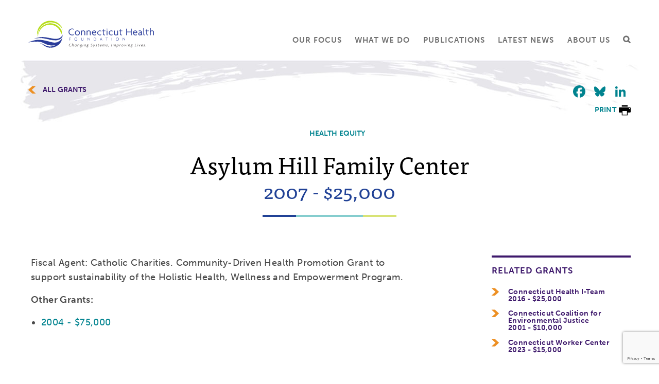

--- FILE ---
content_type: text/html; charset=UTF-8
request_url: https://www.cthealth.org/grant/asylum-hill-family-center-2/
body_size: 8820
content:
<!doctype html>
<html class="no-js" lang="en-US">
<head>
  <script>
    (function(d) {
      var config = {
        kitId: 'hes4nwr',
        scriptTimeout: 3000,
        async: true
      },
      h=d.documentElement,t=setTimeout(function(){h.className=h.className.replace(/\bwf-loading\b/g,"")+" wf-inactive";},config.scriptTimeout),tk=d.createElement("script"),f=false,s=d.getElementsByTagName("script")[0],a;h.className+=" wf-loading";tk.src='https://use.typekit.net/'+config.kitId+'.js';tk.async=true;tk.onload=tk.onreadystatechange=function(){a=this.readyState;if(f||a&&a!="complete"&&a!="loaded")return;f=true;clearTimeout(t);try{Typekit.load(config)}catch(e){}};s.parentNode.insertBefore(tk,s)
    })(document);
  </script>

  <meta charset="UTF-8">
  <meta http-equiv="X-UA-Compatible" content="IE=edge,chrome=1">
  <meta name="facebook-domain-verification" content="g3f1vh1qo0v62dbfep2pa8xkytri4w" />
  


  <meta name="viewport" content="width=device-width, initial-scale=1, minimum-scale=1, maximum-scale=3">
  <link rel="apple-touch-icon-precomposed" sizes="57x57" href="/apple-touch-icon-57x57.png" />
  <link rel="apple-touch-icon-precomposed" sizes="114x114" href="/apple-touch-icon-114x114.png" />
  <link rel="apple-touch-icon-precomposed" sizes="72x72" href="/apple-touch-icon-72x72.png" />
  <link rel="apple-touch-icon-precomposed" sizes="144x144" href="/apple-touch-icon-144x144.png" />
  <link rel="apple-touch-icon-precomposed" sizes="60x60" href="/apple-touch-icon-60x60.png" />
  <link rel="apple-touch-icon-precomposed" sizes="120x120" href="/apple-touch-icon-120x120.png" />
  <link rel="apple-touch-icon-precomposed" sizes="76x76" href="/apple-touch-icon-76x76.png" />
  <link rel="apple-touch-icon-precomposed" sizes="152x152" href="/apple-touch-icon-152x152.png" />
  <link rel="icon" type="image/png" href="/favicon-196x196.png" sizes="196x196" />
  <link rel="icon" type="image/png" href="/favicon-96x96.png" sizes="96x96" />
  <link rel="icon" type="image/png" href="/favicon-32x32.png" sizes="32x32" />
  <link rel="icon" type="image/png" href="/favicon-16x16.png" sizes="16x16" />
  <link rel="icon" type="image/png" href="/favicon-128.png" sizes="128x128" />
  <meta name="application-name" content="&nbsp;"/>
  <meta name="msapplication-TileColor" content="#FFFFFF" />
  <meta name="msapplication-TileImage" content="/mstile-144x144.png" />
  <meta name="msapplication-square70x70logo" content="/mstile-70x70.png" />
  <meta name="msapplication-square150x150logo" content="/mstile-150x150.png" />
  <meta name="msapplication-wide310x150logo" content="/mstile-310x150.png" />
  <meta name="msapplication-square310x310logo" content="/mstile-310x310.png" />

  <meta name='robots' content='index, follow, max-image-preview:large, max-snippet:-1, max-video-preview:-1' />

<!-- Google Tag Manager for WordPress by gtm4wp.com -->
<script data-cfasync="false" data-pagespeed-no-defer>
	var gtm4wp_datalayer_name = "dataLayer";
	var dataLayer = dataLayer || [];
</script>
<!-- End Google Tag Manager for WordPress by gtm4wp.com -->
	<!-- This site is optimized with the Yoast SEO plugin v26.6 - https://yoast.com/wordpress/plugins/seo/ -->
	<title>2007 Grant Recipient: Asylum Hill Family Center</title>
	<meta name="description" content="Fiscal Agent: Catholic Charities. Community-Driven Health Promotion Grant to support sustainability of the Holistic Health, Wellness and Empowerment" />
	<link rel="canonical" href="https://www.cthealth.org/grant/asylum-hill-family-center-2/" />
	<meta property="og:locale" content="en_US" />
	<meta property="og:type" content="article" />
	<meta property="og:title" content="2007 Grant Recipient: Asylum Hill Family Center" />
	<meta property="og:description" content="Fiscal Agent: Catholic Charities. Community-Driven Health Promotion Grant to support sustainability of the Holistic Health, Wellness and Empowerment" />
	<meta property="og:url" content="https://www.cthealth.org/grant/asylum-hill-family-center-2/" />
	<meta property="og:site_name" content="Connecticut Health Foundation" />
	<meta property="article:publisher" content="https://www.facebook.com/CTHealth" />
	<meta property="og:image" content="https://www.cthealth.org/wp-content/uploads/2017/07/vertical-logo.jpg" />
	<meta property="og:image:width" content="1901" />
	<meta property="og:image:height" content="1312" />
	<meta property="og:image:type" content="image/jpeg" />
	<meta name="twitter:card" content="summary_large_image" />
	<meta name="twitter:site" content="@cthealth" />
	<script type="application/ld+json" class="yoast-schema-graph">{"@context":"https://schema.org","@graph":[{"@type":"WebPage","@id":"https://www.cthealth.org/grant/asylum-hill-family-center-2/","url":"https://www.cthealth.org/grant/asylum-hill-family-center-2/","name":"2007 Grant Recipient: Asylum Hill Family Center","isPartOf":{"@id":"https://www.cthealth.org/#website"},"datePublished":"2017-10-03T15:40:15+00:00","description":"Fiscal Agent: Catholic Charities. Community-Driven Health Promotion Grant to support sustainability of the Holistic Health, Wellness and Empowerment","breadcrumb":{"@id":"https://www.cthealth.org/grant/asylum-hill-family-center-2/#breadcrumb"},"inLanguage":"en-US","potentialAction":[{"@type":"ReadAction","target":["https://www.cthealth.org/grant/asylum-hill-family-center-2/"]}]},{"@type":"BreadcrumbList","@id":"https://www.cthealth.org/grant/asylum-hill-family-center-2/#breadcrumb","itemListElement":[{"@type":"ListItem","position":1,"name":"Home","item":"https://www.cthealth.org/"},{"@type":"ListItem","position":2,"name":"Asylum Hill Family Center"}]},{"@type":"WebSite","@id":"https://www.cthealth.org/#website","url":"https://www.cthealth.org/","name":"Connecticut Health Foundation","description":"Changing Systems, Improving Lives.","publisher":{"@id":"https://www.cthealth.org/#organization"},"alternateName":"CT Health Foundation","potentialAction":[{"@type":"SearchAction","target":{"@type":"EntryPoint","urlTemplate":"https://www.cthealth.org/?s={search_term_string}"},"query-input":{"@type":"PropertyValueSpecification","valueRequired":true,"valueName":"search_term_string"}}],"inLanguage":"en-US"},{"@type":"Organization","@id":"https://www.cthealth.org/#organization","name":"Connecticut Health Foundation","alternateName":"CT Health Foundation","url":"https://www.cthealth.org/","logo":{"@type":"ImageObject","inLanguage":"en-US","@id":"https://www.cthealth.org/#/schema/logo/image/","url":"https://www.cthealth.org/wp-content/uploads/2023/05/ct-health-square-logo-mark-only.jpeg","contentUrl":"https://www.cthealth.org/wp-content/uploads/2023/05/ct-health-square-logo-mark-only.jpeg","width":"700","height":"700","caption":"Connecticut Health Foundation"},"image":{"@id":"https://www.cthealth.org/#/schema/logo/image/"},"sameAs":["https://www.facebook.com/CTHealth","https://x.com/cthealth","https://www.linkedin.com/company/connecticut-health-foundation/","https://www.youtube.com/user/CTHealth","https://bsky.app/profile/cthealth.org"]}]}</script>
	<!-- / Yoast SEO plugin. -->


<link rel='dns-prefetch' href='//static.addtoany.com' />
<link rel='dns-prefetch' href='//www.google.com' />
<link rel="alternate" title="oEmbed (JSON)" type="application/json+oembed" href="https://www.cthealth.org/wp-json/oembed/1.0/embed?url=https%3A%2F%2Fwww.cthealth.org%2Fgrant%2Fasylum-hill-family-center-2%2F" />
<link rel="alternate" title="oEmbed (XML)" type="text/xml+oembed" href="https://www.cthealth.org/wp-json/oembed/1.0/embed?url=https%3A%2F%2Fwww.cthealth.org%2Fgrant%2Fasylum-hill-family-center-2%2F&#038;format=xml" />
<style id='wp-img-auto-sizes-contain-inline-css' type='text/css'>
img:is([sizes=auto i],[sizes^="auto," i]){contain-intrinsic-size:3000px 1500px}
/*# sourceURL=wp-img-auto-sizes-contain-inline-css */
</style>
<link rel='stylesheet' id='pmb_common-css' href='https://www.cthealth.org/wp-content/plugins/print-my-blog/assets/styles/pmb-common.css?ver=1758756539' type='text/css' media='all' />
<style id='wp-block-library-inline-css' type='text/css'>
:root{--wp-block-synced-color:#7a00df;--wp-block-synced-color--rgb:122,0,223;--wp-bound-block-color:var(--wp-block-synced-color);--wp-editor-canvas-background:#ddd;--wp-admin-theme-color:#007cba;--wp-admin-theme-color--rgb:0,124,186;--wp-admin-theme-color-darker-10:#006ba1;--wp-admin-theme-color-darker-10--rgb:0,107,160.5;--wp-admin-theme-color-darker-20:#005a87;--wp-admin-theme-color-darker-20--rgb:0,90,135;--wp-admin-border-width-focus:2px}@media (min-resolution:192dpi){:root{--wp-admin-border-width-focus:1.5px}}.wp-element-button{cursor:pointer}:root .has-very-light-gray-background-color{background-color:#eee}:root .has-very-dark-gray-background-color{background-color:#313131}:root .has-very-light-gray-color{color:#eee}:root .has-very-dark-gray-color{color:#313131}:root .has-vivid-green-cyan-to-vivid-cyan-blue-gradient-background{background:linear-gradient(135deg,#00d084,#0693e3)}:root .has-purple-crush-gradient-background{background:linear-gradient(135deg,#34e2e4,#4721fb 50%,#ab1dfe)}:root .has-hazy-dawn-gradient-background{background:linear-gradient(135deg,#faaca8,#dad0ec)}:root .has-subdued-olive-gradient-background{background:linear-gradient(135deg,#fafae1,#67a671)}:root .has-atomic-cream-gradient-background{background:linear-gradient(135deg,#fdd79a,#004a59)}:root .has-nightshade-gradient-background{background:linear-gradient(135deg,#330968,#31cdcf)}:root .has-midnight-gradient-background{background:linear-gradient(135deg,#020381,#2874fc)}:root{--wp--preset--font-size--normal:16px;--wp--preset--font-size--huge:42px}.has-regular-font-size{font-size:1em}.has-larger-font-size{font-size:2.625em}.has-normal-font-size{font-size:var(--wp--preset--font-size--normal)}.has-huge-font-size{font-size:var(--wp--preset--font-size--huge)}.has-text-align-center{text-align:center}.has-text-align-left{text-align:left}.has-text-align-right{text-align:right}.has-fit-text{white-space:nowrap!important}#end-resizable-editor-section{display:none}.aligncenter{clear:both}.items-justified-left{justify-content:flex-start}.items-justified-center{justify-content:center}.items-justified-right{justify-content:flex-end}.items-justified-space-between{justify-content:space-between}.screen-reader-text{border:0;clip-path:inset(50%);height:1px;margin:-1px;overflow:hidden;padding:0;position:absolute;width:1px;word-wrap:normal!important}.screen-reader-text:focus{background-color:#ddd;clip-path:none;color:#444;display:block;font-size:1em;height:auto;left:5px;line-height:normal;padding:15px 23px 14px;text-decoration:none;top:5px;width:auto;z-index:100000}html :where(.has-border-color){border-style:solid}html :where([style*=border-top-color]){border-top-style:solid}html :where([style*=border-right-color]){border-right-style:solid}html :where([style*=border-bottom-color]){border-bottom-style:solid}html :where([style*=border-left-color]){border-left-style:solid}html :where([style*=border-width]){border-style:solid}html :where([style*=border-top-width]){border-top-style:solid}html :where([style*=border-right-width]){border-right-style:solid}html :where([style*=border-bottom-width]){border-bottom-style:solid}html :where([style*=border-left-width]){border-left-style:solid}html :where(img[class*=wp-image-]){height:auto;max-width:100%}:where(figure){margin:0 0 1em}html :where(.is-position-sticky){--wp-admin--admin-bar--position-offset:var(--wp-admin--admin-bar--height,0px)}@media screen and (max-width:600px){html :where(.is-position-sticky){--wp-admin--admin-bar--position-offset:0px}}
/*wp_block_styles_on_demand_placeholder:696c844181c1c*/
/*# sourceURL=wp-block-library-inline-css */
</style>
<style id='classic-theme-styles-inline-css' type='text/css'>
/*! This file is auto-generated */
.wp-block-button__link{color:#fff;background-color:#32373c;border-radius:9999px;box-shadow:none;text-decoration:none;padding:calc(.667em + 2px) calc(1.333em + 2px);font-size:1.125em}.wp-block-file__button{background:#32373c;color:#fff;text-decoration:none}
/*# sourceURL=/wp-includes/css/classic-themes.min.css */
</style>
<link rel='stylesheet' id='main-css' href='https://www.cthealth.org/wp-content/themes/taco-theme/_/dist/main.css?ver=d8797c8ead51afb31d04' type='text/css' media='all' />
<link rel='stylesheet' id='addtoany-css' href='https://www.cthealth.org/wp-content/plugins/add-to-any/addtoany.min.css?ver=1.16' type='text/css' media='all' />
<script type="text/javascript" src="https://www.cthealth.org/wp-includes/js/jquery/jquery.min.js?ver=3.7.1" id="jquery-core-js"></script>
<script type="text/javascript" src="https://www.cthealth.org/wp-includes/js/jquery/jquery-migrate.min.js?ver=3.4.1" id="jquery-migrate-js"></script>
<script type="text/javascript" id="addtoany-core-js-before">
/* <![CDATA[ */
window.a2a_config=window.a2a_config||{};a2a_config.callbacks=[];a2a_config.overlays=[];a2a_config.templates={};

//# sourceURL=addtoany-core-js-before
/* ]]> */
</script>
<script type="text/javascript" defer src="https://static.addtoany.com/menu/page.js" id="addtoany-core-js"></script>
<script type="text/javascript" defer src="https://www.cthealth.org/wp-content/plugins/add-to-any/addtoany.min.js?ver=1.1" id="addtoany-jquery-js"></script>
<link rel="https://api.w.org/" href="https://www.cthealth.org/wp-json/" /><link rel="alternate" title="JSON" type="application/json" href="https://www.cthealth.org/wp-json/wp/v2/grants/14584" /><link rel="EditURI" type="application/rsd+xml" title="RSD" href="https://www.cthealth.org/xmlrpc.php?rsd" />
<link rel='shortlink' href='https://www.cthealth.org/?p=14584' />

<!-- Google Tag Manager for WordPress by gtm4wp.com -->
<!-- GTM Container placement set to automatic -->
<script data-cfasync="false" data-pagespeed-no-defer type="text/javascript">
	var dataLayer_content = [];
	dataLayer.push( dataLayer_content );
</script>
<script data-cfasync="false" data-pagespeed-no-defer type="text/javascript">
(function(w,d,s,l,i){w[l]=w[l]||[];w[l].push({'gtm.start':
new Date().getTime(),event:'gtm.js'});var f=d.getElementsByTagName(s)[0],
j=d.createElement(s),dl=l!='dataLayer'?'&l='+l:'';j.async=true;j.src=
'//www.googletagmanager.com/gtm.js?id='+i+dl;f.parentNode.insertBefore(j,f);
})(window,document,'script','dataLayer','GTM-P8N6DT');
</script>
<!-- End Google Tag Manager for WordPress by gtm4wp.com -->
  <script type="text/javascript" src="//translate.google.com/translate_a/element.js?cb=googleTranslateElementInit"></script>
  <script type="text/javascript">
  function googleTranslateElementInit() {
    new google.translate.TranslateElement({pageLanguage: 'en', includedLanguages: 'es,en,zh-CN,zh-TW,pl,pt-PT,it,fr,ht,ru,hi,ar', layout: google.translate.TranslateElement.InlineLayout.SIMPLE }, 'google_translate_element');
  }
  </script>

</head>

<body class="wp-singular grant-template-default single single-grant postid-14584 wp-theme-taco-theme asylum-hill-family-center-2">

<a class="skip-link" href="#main">Skip to main content</a>



<header>
  <div class="row columns translate-row">
    <div id="google_translate_element"></div>
  </div>
  <nav class="row columns clearfix primary-nav">
    <a class="logo-container" href="/">
      <img class="logo" src="https://www.cthealth.org/wp-content/themes/taco-theme/_/img/global/cthealth-logo.svg?v=d8797c8ead51afb31d04" alt=Connecticut Health Foundation/>
    </a>
    <button class="hamburger hamburger--squeeze" type="button">
      <span class="hamburger-box">
        <span class="hamburger-inner"></span>
      </span>
    </button>

    <ul id="menu-primary" class="menu"><li class="no-mobile-arrow menu-item menu-item-type-post_type menu-item-object-page menu-item-has-children" data-target="137"><a href="https://www.cthealth.org/our-focus/">Our Focus</a>
<ul class="sub-menu">
	<li id="menu-item-21132" class="no-mobile menu-item menu-item-type-custom menu-item-object-custom menu-item-21132 menu-item-#expanding-health-care-coverage"><a href="/our-focus/#expanding-health-care-coverage">Expand Health Care Coverage</a></li>
	<li id="menu-item-21133" class="no-mobile menu-item menu-item-type-custom menu-item-object-custom menu-item-21133 menu-item-#sustainable-funding-for-community-health-workers"><a href="/our-focus/#sustainable-funding-for-community-health-workers">Community Health Workers</a></li>
	<li id="menu-item-21134" class="no-mobile menu-item menu-item-type-custom menu-item-object-custom menu-item-21134 menu-item-#maternal-health-equity-for-people-of-color"><a href="/our-focus/#maternal-health-equity-for-people-of-color">Maternal Health Equity</a></li>
	<li id="menu-item-21135" class="no-mobile menu-item menu-item-type-custom menu-item-object-custom menu-item-21135 menu-item-#fostering-the-infrastructure-for-health-equity"><a href="/our-focus/#fostering-the-infrastructure-for-health-equity">Infrastructure for Health Equity</a></li>
</ul>
</li>
<li class=" menu-item menu-item-type-post_type menu-item-object-page menu-item-has-children" data-target="5"><a href="https://www.cthealth.org/what-we-do/">What We Do</a>
<ul class="sub-menu">
	<li id="menu-item-21137" class="menu-item menu-item-type-custom menu-item-object-custom menu-item-21137 menu-item-seeking-a-grant"><a href="/what-we-do/grantmaking/seeking-a-grant/">Grantmaking</a></li>
	<li id="menu-item-21136" class="menu-item menu-item-type-custom menu-item-object-custom menu-item-21136 menu-item-#convening"><a href="/what-we-do/#convening">Convening</a></li>
	<li id="menu-item-21138" class="menu-item menu-item-type-custom menu-item-object-custom menu-item-21138 menu-item-#community-leadership"><a href="/what-we-do/#community-leadership">Community Leadership</a></li>
	<li id="menu-item-28906" class="menu-item menu-item-type-custom menu-item-object-custom menu-item-28906 menu-item-#research"><a href="/what-we-do/#research">Research</a></li>
</ul>
</li>
<li class=" menu-item menu-item-type-post_type menu-item-object-page menu-item-has-children" data-target="139"><a href="https://www.cthealth.org/publications/">Publications</a>
<ul class="sub-menu">
	<li id="menu-item-23016" class="menu-item menu-item-type-post_type menu-item-object-page menu-item-23016 menu-item-publications"><a href="https://www.cthealth.org/publications/">Publication Library</a></li>
	<li id="menu-item-23013" class="menu-item menu-item-type-post_type menu-item-object-page menu-item-23013 menu-item-topic-guides"><a href="https://www.cthealth.org/topic-guides/">A Guide To</a></li>
</ul>
</li>
<li class=" menu-item menu-item-type-post_type menu-item-object-page menu-item-has-children" data-target="141"><a href="https://www.cthealth.org/latest-news/">Latest News</a>
<ul class="sub-menu">
	<li id="menu-item-9321" class="menu-item menu-item-type-post_type menu-item-object-page menu-item-9321 menu-item-blog-posts"><a href="https://www.cthealth.org/latest-news/blog-posts/">Blog Posts</a></li>
	<li id="menu-item-9322" class="menu-item menu-item-type-post_type menu-item-object-page menu-item-9322 menu-item-grantee-spotlights"><a href="https://www.cthealth.org/latest-news/grantee-spotlights/">Grantee Spotlights</a></li>
	<li id="menu-item-9323" class="menu-item menu-item-type-post_type menu-item-object-page menu-item-9323 menu-item-health-news-roundup"><a href="https://www.cthealth.org/latest-news/health-news-roundup/">Health News Roundup</a></li>
	<li id="menu-item-9324" class="menu-item menu-item-type-post_type menu-item-object-page menu-item-9324 menu-item-news-releases"><a href="https://www.cthealth.org/latest-news/news-releases/">News Releases</a></li>
</ul>
</li>
<li class=" menu-item menu-item-type-post_type menu-item-object-page menu-item-has-children" data-target="143"><a href="https://www.cthealth.org/about-us/">About Us</a>
<ul class="sub-menu">
	<li id="menu-item-29263" class="menu-item menu-item-type-post_type menu-item-object-page menu-item-29263 menu-item-our-staff"><a href="https://www.cthealth.org/about-us/team/our-staff/">Our Team</a></li>
	<li id="menu-item-9315" class="menu-item menu-item-type-post_type menu-item-object-page menu-item-9315 menu-item-our-story"><a href="https://www.cthealth.org/about-us/our-story/">Our Story</a></li>
	<li id="menu-item-9313" class="menu-item menu-item-type-post_type menu-item-object-page menu-item-9313 menu-item-event-sponsorship"><a href="https://www.cthealth.org/about-us/event-sponsorship/">Event Sponsorship</a></li>
	<li id="menu-item-9314" class="menu-item menu-item-type-post_type menu-item-object-page menu-item-9314 menu-item-financials"><a href="https://www.cthealth.org/about-us/financials/">Financials and Evaluations</a></li>
	<li id="menu-item-29353" class="menu-item menu-item-type-post_type menu-item-object-page menu-item-29353 menu-item-requests-for-proposals"><a href="https://www.cthealth.org/about-us/requests-for-proposals/">Requests for Proposals</a></li>
	<li id="menu-item-28836" class="menu-item menu-item-type-post_type menu-item-object-event menu-item-28836 menu-item-celebrating-25-years-conference"><a href="https://www.cthealth.org/events/celebrating-25-years-conference/">25th Anniversary Conference</a></li>
</ul>
</li>
<li><a class="icon icon-search search-show"></a></li></ul>  </nav>
  <nav class="secondary-nav">
    <div class="header-overlay"></div>
    <div class="secondary-nav-items">
      <div class="row">
        <div class="columns large-8 secondary-nav-left">
          <ul id="menu-primary-1" class="menu"><li class="rowno-mobile-arrow menu-item menu-item-type-post_type menu-item-object-page menu-item-has-children" data-menu-item-id="137"><div class="columns large-6"><h3><a href="https://www.cthealth.org/our-focus/">Our Focus</a></h3><p class="menu-item-description">We envision a Connecticut where everyone—regardless of race, ethnicity, and socioeconomic status—can achieve optimal health. To make this a reality, we focus on four areas that are critical to ensuring that the next generation will not face the same persistent racial and ethnic health disparities.</p><a class="expanding-link dark left" href="https://www.cthealth.org/our-focus/">More</a></div><ul class="sub-menu columns large-5 large-offset-1">	<li class="no-mobile menu-item menu-item-type-custom menu-item-object-custom menu-item-21132 menu-item-#expanding-health-care-coverage"><a href="/our-focus/#expanding-health-care-coverage">Expand Health Care Coverage</a></li>
	<li class="no-mobile menu-item menu-item-type-custom menu-item-object-custom menu-item-21133 menu-item-#sustainable-funding-for-community-health-workers"><a href="/our-focus/#sustainable-funding-for-community-health-workers">Community Health Workers</a></li>
	<li class="no-mobile menu-item menu-item-type-custom menu-item-object-custom menu-item-21134 menu-item-#maternal-health-equity-for-people-of-color"><a href="/our-focus/#maternal-health-equity-for-people-of-color">Maternal Health Equity</a></li>
	<li class="no-mobile menu-item menu-item-type-custom menu-item-object-custom menu-item-21135 menu-item-#fostering-the-infrastructure-for-health-equity"><a href="/our-focus/#fostering-the-infrastructure-for-health-equity">Infrastructure for Health Equity</a></li>
</ul>
</li><li class="row menu-item menu-item-type-post_type menu-item-object-page menu-item-has-children" data-menu-item-id="5"><div class="columns large-6"><h3><a href="https://www.cthealth.org/what-we-do/">What We Do</a></h3><p class="menu-item-description">Change comes from many different approaches. It can be through a grant that identifies a new way to deliver care, policy research that identifies a solution to a pressing problem, or leadership that fosters change.</p><a class="expanding-link dark left" href="https://www.cthealth.org/what-we-do/">More</a></div><ul class="sub-menu columns large-5 large-offset-1">	<li class="menu-item menu-item-type-custom menu-item-object-custom menu-item-21137 menu-item-seeking-a-grant"><a href="/what-we-do/grantmaking/seeking-a-grant/">Grantmaking</a></li>
	<li class="menu-item menu-item-type-custom menu-item-object-custom menu-item-21136 menu-item-#convening"><a href="/what-we-do/#convening">Convening</a></li>
	<li class="menu-item menu-item-type-custom menu-item-object-custom menu-item-21138 menu-item-#community-leadership"><a href="/what-we-do/#community-leadership">Community Leadership</a></li>
	<li class="menu-item menu-item-type-custom menu-item-object-custom menu-item-28906 menu-item-#research"><a href="/what-we-do/#research">Research</a></li>
</ul>
</li><li class="row menu-item menu-item-type-post_type menu-item-object-page menu-item-has-children" data-menu-item-id="139"><div class="columns large-6"><h3><a href="https://www.cthealth.org/publications/">Publications</a></h3><p class="menu-item-description">Our publications are focused on identifying solutions to complex problems. Browse our library to discover research and commentary that are changing systems in Connecticut and across the country.</p><a class="expanding-link dark left" href="https://www.cthealth.org/publications/">More</a></div><ul class="sub-menu columns large-5 large-offset-1">	<li class="menu-item menu-item-type-post_type menu-item-object-page menu-item-has-children menu-item-23016 menu-item-publications"><a href="https://www.cthealth.org/publications/">Publication Library</a>
	<ul class="sub-menu">
		<li id="menu-item-9424" class="menu-item menu-item-type-post_type menu-item-object-page menu-item-9424 menu-item-briefs-and-reports"><a href="https://www.cthealth.org/publications/briefs-and-reports/">Briefs and Reports</a></li>
		<li id="menu-item-10214" class="menu-item menu-item-type-post_type menu-item-object-page menu-item-10214 menu-item-resources"><a href="https://www.cthealth.org/publications/resources/">Resources and Fact Sheets</a></li>
		<li id="menu-item-9426" class="menu-item menu-item-type-post_type menu-item-object-page menu-item-9426 menu-item-infographics"><a href="https://www.cthealth.org/publications/infographics/">Infographics</a></li>
		<li id="menu-item-9427" class="menu-item menu-item-type-post_type menu-item-object-page menu-item-9427 menu-item-videos"><a href="https://www.cthealth.org/publications/videos/">Videos</a></li>
	</ul>
</li>
	<li class="menu-item menu-item-type-post_type menu-item-object-page menu-item-has-children menu-item-23013 menu-item-topic-guides"><a href="https://www.cthealth.org/topic-guides/">A Guide To</a>
	<ul class="sub-menu">
		<li id="menu-item-23015" class="menu-item menu-item-type-post_type menu-item-object-page menu-item-23015 menu-item-community-health-workers"><a href="https://www.cthealth.org/topic-guides/community-health-workers/">Community Health Workers</a></li>
		<li id="menu-item-24646" class="menu-item menu-item-type-post_type menu-item-object-page menu-item-24646 menu-item-health-care-coverage-in-connecticut"><a href="https://www.cthealth.org/topic-guides/health-care-coverage-in-connecticut/">Health Care Coverage in CT</a></li>
		<li id="menu-item-23014" class="menu-item menu-item-type-post_type menu-item-object-page menu-item-23014 menu-item-health-disparities"><a href="https://www.cthealth.org/topic-guides/health-disparities/">Health Disparities in CT</a></li>
		<li id="menu-item-29163" class="menu-item menu-item-type-post_type menu-item-object-page menu-item-29163 menu-item-medicaid-in-ct"><a href="https://www.cthealth.org/topic-guides/medicaid-in-ct/">Medicaid in CT</a></li>
	</ul>
</li>
</ul>
</li><li class="row menu-item menu-item-type-post_type menu-item-object-page menu-item-has-children" data-menu-item-id="141"><div class="columns large-6"><h3><a href="https://www.cthealth.org/latest-news/">Latest News</a></h3><p class="menu-item-description">Inequities are a huge part of the story of health care in Connecticut. We strive to be a key resource in helping people understand and explore the complex health care system, the disparities that exist, and potential solutions.</p><a class="expanding-link dark left" href="https://www.cthealth.org/latest-news/">More</a></div><ul class="sub-menu columns large-5 large-offset-1">	<li class="menu-item menu-item-type-post_type menu-item-object-page menu-item-9321 menu-item-blog-posts"><a href="https://www.cthealth.org/latest-news/blog-posts/">Blog Posts</a></li>
	<li class="menu-item menu-item-type-post_type menu-item-object-page menu-item-9322 menu-item-grantee-spotlights"><a href="https://www.cthealth.org/latest-news/grantee-spotlights/">Grantee Spotlights</a></li>
	<li class="menu-item menu-item-type-post_type menu-item-object-page menu-item-9323 menu-item-health-news-roundup"><a href="https://www.cthealth.org/latest-news/health-news-roundup/">Health News Roundup</a></li>
	<li class="menu-item menu-item-type-post_type menu-item-object-page menu-item-9324 menu-item-news-releases"><a href="https://www.cthealth.org/latest-news/news-releases/">News Releases</a></li>
</ul>
</li><li class="row menu-item menu-item-type-post_type menu-item-object-page menu-item-has-children" data-menu-item-id="143"><div class="columns large-6"><h3><a href="https://www.cthealth.org/about-us/">About Us</a></h3><p class="menu-item-description">We focus on improving health outcomes for people of color and ensuring that all Connecticut residents have access to affordable and high-quality care. Through public policy, grantmaking, and leadership development, we work to make lasting changes that improve lives.</p><a class="expanding-link dark left" href="https://www.cthealth.org/about-us/">More</a></div><ul class="sub-menu columns large-5 large-offset-1">	<li class="menu-item menu-item-type-post_type menu-item-object-page menu-item-29263 menu-item-our-staff"><a href="https://www.cthealth.org/about-us/team/our-staff/">Our Team</a></li>
	<li class="menu-item menu-item-type-post_type menu-item-object-page menu-item-9315 menu-item-our-story"><a href="https://www.cthealth.org/about-us/our-story/">Our Story</a></li>
	<li class="menu-item menu-item-type-post_type menu-item-object-page menu-item-9313 menu-item-event-sponsorship"><a href="https://www.cthealth.org/about-us/event-sponsorship/">Event Sponsorship</a></li>
	<li class="menu-item menu-item-type-post_type menu-item-object-page menu-item-9314 menu-item-financials"><a href="https://www.cthealth.org/about-us/financials/">Financials and Evaluations</a></li>
	<li class="menu-item menu-item-type-post_type menu-item-object-page menu-item-29353 menu-item-requests-for-proposals"><a href="https://www.cthealth.org/about-us/requests-for-proposals/">Requests for Proposals</a></li>
	<li class="menu-item menu-item-type-post_type menu-item-object-event menu-item-28836 menu-item-celebrating-25-years-conference"><a href="https://www.cthealth.org/events/celebrating-25-years-conference/">25th Anniversary Conference</a></li>
</ul>
</li></ul>        </div>
        <div class="columns large-4 secondary-nav-right">
            <div class="header-contact-section">
              <h6>Stay Connected</h6>
              <p class="subheader-text">Get our newsletter and connect with us on social media</p>
              <a class="expanding-link yellow" href="/newsletter-signup/">Subscribe for Updates</a>
            </div>
            
<ul class="social-links">
  <li>
    <a href="https://www.facebook.com/CTHealth/" target="_blank" rel="noopener noreferrer">
      <span class="icon-facebook"></span>
    </a>
  </li>
  <li>
    <a href="https://bsky.app/profile/cthealth.org" target="_blank" rel="noopener noreferrer">
      <span class="icon-bluesky"></span>
    </a>
  </li>
  <li>
    <a href="https://www.linkedin.com/company/2683252/" target="_blank" rel="noopener noreferrer">
      <span class="icon-linkedin"></span>
    </a>
  </li>
</ul>
            <div class="additional-links">
              <ul id="menu-utility" class="menu"><li id="menu-item-13441" class="menu-item menu-item-type-post_type menu-item-object-page menu-item-13441 menu-item-what-is-health-equity"><a href="https://www.cthealth.org/what-is-health-equity/">Why We Focus On Health Equity</a></li>
<li id="menu-item-13339" class="menu-item menu-item-type-post_type menu-item-object-page menu-item-13339 menu-item-grants"><a href="https://www.cthealth.org/what-we-do/grantmaking/grants/">Search Our Grants</a></li>
</ul>            </div>
        </div>
      </div>
      <div class="nav-close"></div>
    </div>
  </nav>
  <div class="mobile-nav">
    <form id="sitewide-search-mobile" class="sitewide-search filter-controls text-left" action="/search-results/" method="GET">
      <span class="icon-search"></span>
      <input type="text" name="keyword" placeholder="Search" />
      <span class="icon-caret-right btn-search"></span>
    </form>
    <ul id="menu-primary-2" class="menu"><li class="no-mobile-arrow menu-item menu-item-type-post_type menu-item-object-page menu-item-has-children" data-target="137"><a href="https://www.cthealth.org/our-focus/">Our Focus</a><span class="icon-caret-down mobile-nav-expand"></span>
<ul class="sub-menu">
	<li class="no-mobile menu-item menu-item-type-custom menu-item-object-custom menu-item-21132 menu-item-#expanding-health-care-coverage"><a href="/our-focus/#expanding-health-care-coverage">Expand Health Care Coverage</a></li>
	<li class="no-mobile menu-item menu-item-type-custom menu-item-object-custom menu-item-21133 menu-item-#sustainable-funding-for-community-health-workers"><a href="/our-focus/#sustainable-funding-for-community-health-workers">Community Health Workers</a></li>
	<li class="no-mobile menu-item menu-item-type-custom menu-item-object-custom menu-item-21134 menu-item-#maternal-health-equity-for-people-of-color"><a href="/our-focus/#maternal-health-equity-for-people-of-color">Maternal Health Equity</a></li>
	<li class="no-mobile menu-item menu-item-type-custom menu-item-object-custom menu-item-21135 menu-item-#fostering-the-infrastructure-for-health-equity"><a href="/our-focus/#fostering-the-infrastructure-for-health-equity">Infrastructure for Health Equity</a></li>
</ul>
</li>
<li class=" menu-item menu-item-type-post_type menu-item-object-page menu-item-has-children" data-target="5"><a href="https://www.cthealth.org/what-we-do/">What We Do</a><span class="icon-caret-down mobile-nav-expand"></span>
<ul class="sub-menu">
	<li class="menu-item menu-item-type-custom menu-item-object-custom menu-item-21137 menu-item-seeking-a-grant"><a href="/what-we-do/grantmaking/seeking-a-grant/">Grantmaking</a></li>
	<li class="menu-item menu-item-type-custom menu-item-object-custom menu-item-21136 menu-item-#convening"><a href="/what-we-do/#convening">Convening</a></li>
	<li class="menu-item menu-item-type-custom menu-item-object-custom menu-item-21138 menu-item-#community-leadership"><a href="/what-we-do/#community-leadership">Community Leadership</a></li>
	<li class="menu-item menu-item-type-custom menu-item-object-custom menu-item-28906 menu-item-#research"><a href="/what-we-do/#research">Research</a></li>
</ul>
</li>
<li class=" menu-item menu-item-type-post_type menu-item-object-page menu-item-has-children" data-target="139"><a href="https://www.cthealth.org/publications/">Publications</a><span class="icon-caret-down mobile-nav-expand"></span>
<ul class="sub-menu">
	<li class="menu-item menu-item-type-post_type menu-item-object-page menu-item-has-children menu-item-23016 menu-item-publications"><a href="https://www.cthealth.org/publications/">Publication Library</a>
	<ul class="sub-menu">
		<li class="menu-item menu-item-type-post_type menu-item-object-page menu-item-9424 menu-item-briefs-and-reports"><a href="https://www.cthealth.org/publications/briefs-and-reports/">Briefs and Reports</a></li>
		<li class="menu-item menu-item-type-post_type menu-item-object-page menu-item-10214 menu-item-resources"><a href="https://www.cthealth.org/publications/resources/">Resources and Fact Sheets</a></li>
		<li class="menu-item menu-item-type-post_type menu-item-object-page menu-item-9426 menu-item-infographics"><a href="https://www.cthealth.org/publications/infographics/">Infographics</a></li>
		<li class="menu-item menu-item-type-post_type menu-item-object-page menu-item-9427 menu-item-videos"><a href="https://www.cthealth.org/publications/videos/">Videos</a></li>
	</ul>
</li>
	<li class="menu-item menu-item-type-post_type menu-item-object-page menu-item-has-children menu-item-23013 menu-item-topic-guides"><a href="https://www.cthealth.org/topic-guides/">A Guide To</a>
	<ul class="sub-menu">
		<li class="menu-item menu-item-type-post_type menu-item-object-page menu-item-23015 menu-item-community-health-workers"><a href="https://www.cthealth.org/topic-guides/community-health-workers/">Community Health Workers</a></li>
		<li class="menu-item menu-item-type-post_type menu-item-object-page menu-item-24646 menu-item-health-care-coverage-in-connecticut"><a href="https://www.cthealth.org/topic-guides/health-care-coverage-in-connecticut/">Health Care Coverage in CT</a></li>
		<li class="menu-item menu-item-type-post_type menu-item-object-page menu-item-23014 menu-item-health-disparities"><a href="https://www.cthealth.org/topic-guides/health-disparities/">Health Disparities in CT</a></li>
		<li class="menu-item menu-item-type-post_type menu-item-object-page menu-item-29163 menu-item-medicaid-in-ct"><a href="https://www.cthealth.org/topic-guides/medicaid-in-ct/">Medicaid in CT</a></li>
	</ul>
</li>
</ul>
</li>
<li class=" menu-item menu-item-type-post_type menu-item-object-page menu-item-has-children" data-target="141"><a href="https://www.cthealth.org/latest-news/">Latest News</a><span class="icon-caret-down mobile-nav-expand"></span>
<ul class="sub-menu">
	<li class="menu-item menu-item-type-post_type menu-item-object-page menu-item-9321 menu-item-blog-posts"><a href="https://www.cthealth.org/latest-news/blog-posts/">Blog Posts</a></li>
	<li class="menu-item menu-item-type-post_type menu-item-object-page menu-item-9322 menu-item-grantee-spotlights"><a href="https://www.cthealth.org/latest-news/grantee-spotlights/">Grantee Spotlights</a></li>
	<li class="menu-item menu-item-type-post_type menu-item-object-page menu-item-9323 menu-item-health-news-roundup"><a href="https://www.cthealth.org/latest-news/health-news-roundup/">Health News Roundup</a></li>
	<li class="menu-item menu-item-type-post_type menu-item-object-page menu-item-9324 menu-item-news-releases"><a href="https://www.cthealth.org/latest-news/news-releases/">News Releases</a></li>
</ul>
</li>
<li class=" menu-item menu-item-type-post_type menu-item-object-page menu-item-has-children" data-target="143"><a href="https://www.cthealth.org/about-us/">About Us</a><span class="icon-caret-down mobile-nav-expand"></span>
<ul class="sub-menu">
	<li class="menu-item menu-item-type-post_type menu-item-object-page menu-item-29263 menu-item-our-staff"><a href="https://www.cthealth.org/about-us/team/our-staff/">Our Team</a></li>
	<li class="menu-item menu-item-type-post_type menu-item-object-page menu-item-9315 menu-item-our-story"><a href="https://www.cthealth.org/about-us/our-story/">Our Story</a></li>
	<li class="menu-item menu-item-type-post_type menu-item-object-page menu-item-9313 menu-item-event-sponsorship"><a href="https://www.cthealth.org/about-us/event-sponsorship/">Event Sponsorship</a></li>
	<li class="menu-item menu-item-type-post_type menu-item-object-page menu-item-9314 menu-item-financials"><a href="https://www.cthealth.org/about-us/financials/">Financials and Evaluations</a></li>
	<li class="menu-item menu-item-type-post_type menu-item-object-page menu-item-29353 menu-item-requests-for-proposals"><a href="https://www.cthealth.org/about-us/requests-for-proposals/">Requests for Proposals</a></li>
	<li class="menu-item menu-item-type-post_type menu-item-object-event menu-item-28836 menu-item-celebrating-25-years-conference"><a href="https://www.cthealth.org/events/celebrating-25-years-conference/">25th Anniversary Conference</a></li>
</ul>
</li>
</ul>  </div>
</header>

<div class="search-overlay">
  <div class="row">
    <div class="columns large-12">
      <form id="sitewide-search" action="/search-results/" method="GET">
        <div class="search-wrapper">
          <input id="search-keyword" type="text" name="keyword" placeholder="Enter Keyword" />
          <span class="icon-caret-right btn-search"></span>
        </div>
      </form>
    </div>
    <span class="search-close icon-close"></span>
  </div>
</div>

<!-- to achieve sticky footer -->
<div class="page-wrap">

  <main id="main">

<section class="page-header row">
  <div class="columns medium-6">
    <a href="/what-we-do/grantmaking/grants/" class="return-link">All Grants</a>
  </div>
  <div class="columns medium-3 medium-offset-3 text-right">
    <div class="social-links">
  <div class="addtoany_shortcode"><div class="a2a_kit a2a_kit_size_32 addtoany_list" data-a2a-url="https://www.cthealth.org/grant/asylum-hill-family-center-2/" data-a2a-title="Asylum Hill Family Center"><a class="a2a_button_facebook" href="https://www.addtoany.com/add_to/facebook?linkurl=https%3A%2F%2Fwww.cthealth.org%2Fgrant%2Fasylum-hill-family-center-2%2F&amp;linkname=Asylum%20Hill%20Family%20Center" title="Facebook" rel="nofollow noopener" target="_blank"></a><a class="a2a_button_bluesky" href="https://www.addtoany.com/add_to/bluesky?linkurl=https%3A%2F%2Fwww.cthealth.org%2Fgrant%2Fasylum-hill-family-center-2%2F&amp;linkname=Asylum%20Hill%20Family%20Center" title="Bluesky" rel="nofollow noopener" target="_blank"></a><a class="a2a_button_linkedin" href="https://www.addtoany.com/add_to/linkedin?linkurl=https%3A%2F%2Fwww.cthealth.org%2Fgrant%2Fasylum-hill-family-center-2%2F&amp;linkname=Asylum%20Hill%20Family%20Center" title="LinkedIn" rel="nofollow noopener" target="_blank"></a></div></div></div>  </div>
  <div class="text-right columns small-12 medium-offset-8 medium-4">
  <p class="minor-label print-cta">
    <a href="javascript:window.print()"><span>Print</span> <span class="icon-print"></span></a>
  </p>
</div>  </section>

<section class="intro row">
  <div class="columns medium-9 medium-centered text-center">
    <p class="minor-label">
      <a href="/what-we-do/grantmaking/grants/?grant-categories=%5B11%5D">Health Equity</a>
    </p>
    <h1>
      Asylum Hill Family Center    </h1>
    <h2>
      2007 - $25,000    </h2>
    <div class="color-bar color-bar-1"></div>
  </div>
</section>

<article class="row">
  <div class="columns content large-8">
    <p>Fiscal Agent: Catholic Charities. Community-Driven Health Promotion Grant to support sustainability of the Holistic Health, Wellness and Empowerment Program.</p>

          <p>
        <strong>Other Grants:</strong>
        <ul>
                    <li>
            <a class="no-underline" href="https://www.cthealth.org/grant/asylum-hill-family-center/">2004 - $75,000</a>
          </li>
                  </ul>
      </p>
      </div>
  <div class="columns large-3 large-offset-1">
        <div class="featured-articles-sidebar">
      <h6>Related  Grants</h6>
      <ul>
                <li>
          <a href="https://www.cthealth.org/grant/connecticut-health-i-team-6/" class="left-arrow-link-small">Connecticut Health I-Team<br/>2016 - $25,000</a>
        </li>
                <li>
          <a href="https://www.cthealth.org/grant/connecticut-coalition-for-environmental-justice/" class="left-arrow-link-small">Connecticut Coalition for Environmental Justice<br/>2001 - $10,000</a>
        </li>
                <li>
          <a href="https://www.cthealth.org/grant/connecticut-worker-center/" class="left-arrow-link-small">Connecticut Worker Center<br/>2023 - $15,000</a>
        </li>
              </ul>
    </div>
      </div>  
</article>


  </main>
</div>
<!--/.page-wrap -->

<footer>
  <div class="row">
    <div class="columns small-12 large-7">
      <ul id="menu-our-focus" class="menu"><li id="menu-item-13215" class="menu-item menu-item-type-post_type menu-item-object-page menu-item-13215 menu-item-contact-us"><a href="https://www.cthealth.org/about-us/contact-us/">Contact Us</a></li>
<li id="menu-item-127" class="menu-item menu-item-type-post_type menu-item-object-page menu-item-127 menu-item-directions-parking"><a href="https://www.cthealth.org/directions-parking/">Directions &#038; Parking</a></li>
<li id="menu-item-9305" class="menu-item menu-item-type-post_type menu-item-object-page menu-item-9305 menu-item-event-sponsorship"><a href="https://www.cthealth.org/about-us/event-sponsorship/">Event Sponsorship</a></li>
<li id="menu-item-21154" class="menu-item menu-item-type-post_type menu-item-object-page menu-item-21154 menu-item-grants"><a href="https://www.cthealth.org/what-we-do/grantmaking/grants/">Search Our Grants</a></li>
<li id="menu-item-13216" class="menu-item menu-item-type-post_type menu-item-object-page menu-item-13216 menu-item-online-community-standards"><a href="https://www.cthealth.org/online-community-standards/">Online Community Standards</a></li>
</ul>      
<address>
  <span class="org-name"><strong>Connecticut Health Foundation</strong></span>
  <span class="org-address">100 Pearl Street, Hartford, CT 06103</span>
  <div class="phone">
    <span>P: <a href="tel:860-724-1580">860-724-1580</a></span>
    <span>//</span>
    <span>F: 860-724-1589</span>
  </div>
</address>

      <ul id="menu-footer-secondary" class="menu"><li id="menu-item-134" class="menu-item menu-item-type-post_type menu-item-object-page menu-item-134 menu-item-copyright"><a href="https://www.cthealth.org/copyright/">Photo Copyright</a></li>
<li id="menu-item-135" class="menu-item menu-item-type-post_type menu-item-object-page menu-item-135 menu-item-privacy-policy"><a href="https://www.cthealth.org/privacy-policy/">Privacy Policy</a></li>
<li id="menu-item-136" class="menu-item menu-item-type-post_type menu-item-object-page menu-item-136 menu-item-terms-of-use"><a href="https://www.cthealth.org/terms-of-use/">Terms of Use</a></li>
<li id="menu-item-24735" class="menu-item menu-item-type-post_type menu-item-object-page menu-item-24735 menu-item-sitemap"><a href="https://www.cthealth.org/sitemap/">Sitemap</a></li>
</ul>    </div>
    <div class="columns small-12 large-5 subscribe-container">
      <h6>Stay Connected</h6>
      <p>Get our newsletter and connect with us on social media</p>
      <div class="cta-row">
        <a class="expanding-link yellow" href="/newsletter-signup/">Subscribe for Updates</a>
        
<ul class="social-links">
  <li>
    <a href="https://www.facebook.com/CTHealth/" target="_blank" rel="noopener noreferrer">
      <span class="icon-facebook"></span>
    </a>
  </li>
  <li>
    <a href="https://bsky.app/profile/cthealth.org" target="_blank" rel="noopener noreferrer">
      <span class="icon-bluesky"></span>
    </a>
  </li>
  <li>
    <a href="https://www.linkedin.com/company/2683252/" target="_blank" rel="noopener noreferrer">
      <span class="icon-linkedin"></span>
    </a>
  </li>
</ul>
      </div>
      <p class="footer-credit">Site by <a href="https://vermilion.com/" target="_blank" rel="noopener">Vermilion</a></p>
    </div>
  </div>
</footer>

<div id="breakpoint-detector"></div>

<script type="speculationrules">
{"prefetch":[{"source":"document","where":{"and":[{"href_matches":"/*"},{"not":{"href_matches":["/wp-*.php","/wp-admin/*","/wp-content/uploads/*","/wp-content/*","/wp-content/plugins/*","/wp-content/themes/taco-theme/*","/*\\?(.+)"]}},{"not":{"selector_matches":"a[rel~=\"nofollow\"]"}},{"not":{"selector_matches":".no-prefetch, .no-prefetch a"}}]},"eagerness":"conservative"}]}
</script>
<script type="text/javascript" src="https://www.cthealth.org/wp-content/themes/taco-theme/_/dist/main.js?ver=d8797c8ead51afb31d04" id="main-js"></script>
<script type="text/javascript" id="gforms_recaptcha_recaptcha-js-extra">
/* <![CDATA[ */
var gforms_recaptcha_recaptcha_strings = {"nonce":"7463b0a66a","disconnect":"Disconnecting","change_connection_type":"Resetting","spinner":"https://www.cthealth.org/wp-content/plugins/gravityforms/images/spinner.svg","connection_type":"classic","disable_badge":"","change_connection_type_title":"Change Connection Type","change_connection_type_message":"Changing the connection type will delete your current settings.  Do you want to proceed?","disconnect_title":"Disconnect","disconnect_message":"Disconnecting from reCAPTCHA will delete your current settings.  Do you want to proceed?","site_key":"6LeJaYsgAAAAADwgtA-cGVJkppnot6Ikrckc_nxj"};
//# sourceURL=gforms_recaptcha_recaptcha-js-extra
/* ]]> */
</script>
<script type="text/javascript" src="https://www.google.com/recaptcha/api.js?render=6LeJaYsgAAAAADwgtA-cGVJkppnot6Ikrckc_nxj&amp;ver=2.1.0" id="gforms_recaptcha_recaptcha-js" defer="defer" data-wp-strategy="defer"></script>
<script type="text/javascript" src="https://www.cthealth.org/wp-content/plugins/gravityformsrecaptcha/js/frontend.min.js?ver=2.1.0" id="gforms_recaptcha_frontend-js" defer="defer" data-wp-strategy="defer"></script>

<!-- Deferred styles https://developers.google.com/speed/docs/insights/OptimizeCSSDelivery -->
<noscript id="deferred-styles">

</noscript>

<script>
  var loadDeferredStyles = function() {
    var addStylesNode = document.getElementById("deferred-styles");
    var replacement = document.createElement("div");
    replacement.innerHTML = addStylesNode.textContent;
    document.body.appendChild(replacement)
    addStylesNode.parentElement.removeChild(addStylesNode);
  };
  var raf = requestAnimationFrame || mozRequestAnimationFrame ||
      webkitRequestAnimationFrame || msRequestAnimationFrame;
  if (raf) raf(function() { window.setTimeout(loadDeferredStyles, 0); });
  else window.addEventListener('load', loadDeferredStyles);
 
</script>

</body>
</html>


--- FILE ---
content_type: text/html; charset=utf-8
request_url: https://www.google.com/recaptcha/api2/anchor?ar=1&k=6LeJaYsgAAAAADwgtA-cGVJkppnot6Ikrckc_nxj&co=aHR0cHM6Ly93d3cuY3RoZWFsdGgub3JnOjQ0Mw..&hl=en&v=PoyoqOPhxBO7pBk68S4YbpHZ&size=invisible&anchor-ms=20000&execute-ms=30000&cb=j7hs6kuevtee
body_size: 48602
content:
<!DOCTYPE HTML><html dir="ltr" lang="en"><head><meta http-equiv="Content-Type" content="text/html; charset=UTF-8">
<meta http-equiv="X-UA-Compatible" content="IE=edge">
<title>reCAPTCHA</title>
<style type="text/css">
/* cyrillic-ext */
@font-face {
  font-family: 'Roboto';
  font-style: normal;
  font-weight: 400;
  font-stretch: 100%;
  src: url(//fonts.gstatic.com/s/roboto/v48/KFO7CnqEu92Fr1ME7kSn66aGLdTylUAMa3GUBHMdazTgWw.woff2) format('woff2');
  unicode-range: U+0460-052F, U+1C80-1C8A, U+20B4, U+2DE0-2DFF, U+A640-A69F, U+FE2E-FE2F;
}
/* cyrillic */
@font-face {
  font-family: 'Roboto';
  font-style: normal;
  font-weight: 400;
  font-stretch: 100%;
  src: url(//fonts.gstatic.com/s/roboto/v48/KFO7CnqEu92Fr1ME7kSn66aGLdTylUAMa3iUBHMdazTgWw.woff2) format('woff2');
  unicode-range: U+0301, U+0400-045F, U+0490-0491, U+04B0-04B1, U+2116;
}
/* greek-ext */
@font-face {
  font-family: 'Roboto';
  font-style: normal;
  font-weight: 400;
  font-stretch: 100%;
  src: url(//fonts.gstatic.com/s/roboto/v48/KFO7CnqEu92Fr1ME7kSn66aGLdTylUAMa3CUBHMdazTgWw.woff2) format('woff2');
  unicode-range: U+1F00-1FFF;
}
/* greek */
@font-face {
  font-family: 'Roboto';
  font-style: normal;
  font-weight: 400;
  font-stretch: 100%;
  src: url(//fonts.gstatic.com/s/roboto/v48/KFO7CnqEu92Fr1ME7kSn66aGLdTylUAMa3-UBHMdazTgWw.woff2) format('woff2');
  unicode-range: U+0370-0377, U+037A-037F, U+0384-038A, U+038C, U+038E-03A1, U+03A3-03FF;
}
/* math */
@font-face {
  font-family: 'Roboto';
  font-style: normal;
  font-weight: 400;
  font-stretch: 100%;
  src: url(//fonts.gstatic.com/s/roboto/v48/KFO7CnqEu92Fr1ME7kSn66aGLdTylUAMawCUBHMdazTgWw.woff2) format('woff2');
  unicode-range: U+0302-0303, U+0305, U+0307-0308, U+0310, U+0312, U+0315, U+031A, U+0326-0327, U+032C, U+032F-0330, U+0332-0333, U+0338, U+033A, U+0346, U+034D, U+0391-03A1, U+03A3-03A9, U+03B1-03C9, U+03D1, U+03D5-03D6, U+03F0-03F1, U+03F4-03F5, U+2016-2017, U+2034-2038, U+203C, U+2040, U+2043, U+2047, U+2050, U+2057, U+205F, U+2070-2071, U+2074-208E, U+2090-209C, U+20D0-20DC, U+20E1, U+20E5-20EF, U+2100-2112, U+2114-2115, U+2117-2121, U+2123-214F, U+2190, U+2192, U+2194-21AE, U+21B0-21E5, U+21F1-21F2, U+21F4-2211, U+2213-2214, U+2216-22FF, U+2308-230B, U+2310, U+2319, U+231C-2321, U+2336-237A, U+237C, U+2395, U+239B-23B7, U+23D0, U+23DC-23E1, U+2474-2475, U+25AF, U+25B3, U+25B7, U+25BD, U+25C1, U+25CA, U+25CC, U+25FB, U+266D-266F, U+27C0-27FF, U+2900-2AFF, U+2B0E-2B11, U+2B30-2B4C, U+2BFE, U+3030, U+FF5B, U+FF5D, U+1D400-1D7FF, U+1EE00-1EEFF;
}
/* symbols */
@font-face {
  font-family: 'Roboto';
  font-style: normal;
  font-weight: 400;
  font-stretch: 100%;
  src: url(//fonts.gstatic.com/s/roboto/v48/KFO7CnqEu92Fr1ME7kSn66aGLdTylUAMaxKUBHMdazTgWw.woff2) format('woff2');
  unicode-range: U+0001-000C, U+000E-001F, U+007F-009F, U+20DD-20E0, U+20E2-20E4, U+2150-218F, U+2190, U+2192, U+2194-2199, U+21AF, U+21E6-21F0, U+21F3, U+2218-2219, U+2299, U+22C4-22C6, U+2300-243F, U+2440-244A, U+2460-24FF, U+25A0-27BF, U+2800-28FF, U+2921-2922, U+2981, U+29BF, U+29EB, U+2B00-2BFF, U+4DC0-4DFF, U+FFF9-FFFB, U+10140-1018E, U+10190-1019C, U+101A0, U+101D0-101FD, U+102E0-102FB, U+10E60-10E7E, U+1D2C0-1D2D3, U+1D2E0-1D37F, U+1F000-1F0FF, U+1F100-1F1AD, U+1F1E6-1F1FF, U+1F30D-1F30F, U+1F315, U+1F31C, U+1F31E, U+1F320-1F32C, U+1F336, U+1F378, U+1F37D, U+1F382, U+1F393-1F39F, U+1F3A7-1F3A8, U+1F3AC-1F3AF, U+1F3C2, U+1F3C4-1F3C6, U+1F3CA-1F3CE, U+1F3D4-1F3E0, U+1F3ED, U+1F3F1-1F3F3, U+1F3F5-1F3F7, U+1F408, U+1F415, U+1F41F, U+1F426, U+1F43F, U+1F441-1F442, U+1F444, U+1F446-1F449, U+1F44C-1F44E, U+1F453, U+1F46A, U+1F47D, U+1F4A3, U+1F4B0, U+1F4B3, U+1F4B9, U+1F4BB, U+1F4BF, U+1F4C8-1F4CB, U+1F4D6, U+1F4DA, U+1F4DF, U+1F4E3-1F4E6, U+1F4EA-1F4ED, U+1F4F7, U+1F4F9-1F4FB, U+1F4FD-1F4FE, U+1F503, U+1F507-1F50B, U+1F50D, U+1F512-1F513, U+1F53E-1F54A, U+1F54F-1F5FA, U+1F610, U+1F650-1F67F, U+1F687, U+1F68D, U+1F691, U+1F694, U+1F698, U+1F6AD, U+1F6B2, U+1F6B9-1F6BA, U+1F6BC, U+1F6C6-1F6CF, U+1F6D3-1F6D7, U+1F6E0-1F6EA, U+1F6F0-1F6F3, U+1F6F7-1F6FC, U+1F700-1F7FF, U+1F800-1F80B, U+1F810-1F847, U+1F850-1F859, U+1F860-1F887, U+1F890-1F8AD, U+1F8B0-1F8BB, U+1F8C0-1F8C1, U+1F900-1F90B, U+1F93B, U+1F946, U+1F984, U+1F996, U+1F9E9, U+1FA00-1FA6F, U+1FA70-1FA7C, U+1FA80-1FA89, U+1FA8F-1FAC6, U+1FACE-1FADC, U+1FADF-1FAE9, U+1FAF0-1FAF8, U+1FB00-1FBFF;
}
/* vietnamese */
@font-face {
  font-family: 'Roboto';
  font-style: normal;
  font-weight: 400;
  font-stretch: 100%;
  src: url(//fonts.gstatic.com/s/roboto/v48/KFO7CnqEu92Fr1ME7kSn66aGLdTylUAMa3OUBHMdazTgWw.woff2) format('woff2');
  unicode-range: U+0102-0103, U+0110-0111, U+0128-0129, U+0168-0169, U+01A0-01A1, U+01AF-01B0, U+0300-0301, U+0303-0304, U+0308-0309, U+0323, U+0329, U+1EA0-1EF9, U+20AB;
}
/* latin-ext */
@font-face {
  font-family: 'Roboto';
  font-style: normal;
  font-weight: 400;
  font-stretch: 100%;
  src: url(//fonts.gstatic.com/s/roboto/v48/KFO7CnqEu92Fr1ME7kSn66aGLdTylUAMa3KUBHMdazTgWw.woff2) format('woff2');
  unicode-range: U+0100-02BA, U+02BD-02C5, U+02C7-02CC, U+02CE-02D7, U+02DD-02FF, U+0304, U+0308, U+0329, U+1D00-1DBF, U+1E00-1E9F, U+1EF2-1EFF, U+2020, U+20A0-20AB, U+20AD-20C0, U+2113, U+2C60-2C7F, U+A720-A7FF;
}
/* latin */
@font-face {
  font-family: 'Roboto';
  font-style: normal;
  font-weight: 400;
  font-stretch: 100%;
  src: url(//fonts.gstatic.com/s/roboto/v48/KFO7CnqEu92Fr1ME7kSn66aGLdTylUAMa3yUBHMdazQ.woff2) format('woff2');
  unicode-range: U+0000-00FF, U+0131, U+0152-0153, U+02BB-02BC, U+02C6, U+02DA, U+02DC, U+0304, U+0308, U+0329, U+2000-206F, U+20AC, U+2122, U+2191, U+2193, U+2212, U+2215, U+FEFF, U+FFFD;
}
/* cyrillic-ext */
@font-face {
  font-family: 'Roboto';
  font-style: normal;
  font-weight: 500;
  font-stretch: 100%;
  src: url(//fonts.gstatic.com/s/roboto/v48/KFO7CnqEu92Fr1ME7kSn66aGLdTylUAMa3GUBHMdazTgWw.woff2) format('woff2');
  unicode-range: U+0460-052F, U+1C80-1C8A, U+20B4, U+2DE0-2DFF, U+A640-A69F, U+FE2E-FE2F;
}
/* cyrillic */
@font-face {
  font-family: 'Roboto';
  font-style: normal;
  font-weight: 500;
  font-stretch: 100%;
  src: url(//fonts.gstatic.com/s/roboto/v48/KFO7CnqEu92Fr1ME7kSn66aGLdTylUAMa3iUBHMdazTgWw.woff2) format('woff2');
  unicode-range: U+0301, U+0400-045F, U+0490-0491, U+04B0-04B1, U+2116;
}
/* greek-ext */
@font-face {
  font-family: 'Roboto';
  font-style: normal;
  font-weight: 500;
  font-stretch: 100%;
  src: url(//fonts.gstatic.com/s/roboto/v48/KFO7CnqEu92Fr1ME7kSn66aGLdTylUAMa3CUBHMdazTgWw.woff2) format('woff2');
  unicode-range: U+1F00-1FFF;
}
/* greek */
@font-face {
  font-family: 'Roboto';
  font-style: normal;
  font-weight: 500;
  font-stretch: 100%;
  src: url(//fonts.gstatic.com/s/roboto/v48/KFO7CnqEu92Fr1ME7kSn66aGLdTylUAMa3-UBHMdazTgWw.woff2) format('woff2');
  unicode-range: U+0370-0377, U+037A-037F, U+0384-038A, U+038C, U+038E-03A1, U+03A3-03FF;
}
/* math */
@font-face {
  font-family: 'Roboto';
  font-style: normal;
  font-weight: 500;
  font-stretch: 100%;
  src: url(//fonts.gstatic.com/s/roboto/v48/KFO7CnqEu92Fr1ME7kSn66aGLdTylUAMawCUBHMdazTgWw.woff2) format('woff2');
  unicode-range: U+0302-0303, U+0305, U+0307-0308, U+0310, U+0312, U+0315, U+031A, U+0326-0327, U+032C, U+032F-0330, U+0332-0333, U+0338, U+033A, U+0346, U+034D, U+0391-03A1, U+03A3-03A9, U+03B1-03C9, U+03D1, U+03D5-03D6, U+03F0-03F1, U+03F4-03F5, U+2016-2017, U+2034-2038, U+203C, U+2040, U+2043, U+2047, U+2050, U+2057, U+205F, U+2070-2071, U+2074-208E, U+2090-209C, U+20D0-20DC, U+20E1, U+20E5-20EF, U+2100-2112, U+2114-2115, U+2117-2121, U+2123-214F, U+2190, U+2192, U+2194-21AE, U+21B0-21E5, U+21F1-21F2, U+21F4-2211, U+2213-2214, U+2216-22FF, U+2308-230B, U+2310, U+2319, U+231C-2321, U+2336-237A, U+237C, U+2395, U+239B-23B7, U+23D0, U+23DC-23E1, U+2474-2475, U+25AF, U+25B3, U+25B7, U+25BD, U+25C1, U+25CA, U+25CC, U+25FB, U+266D-266F, U+27C0-27FF, U+2900-2AFF, U+2B0E-2B11, U+2B30-2B4C, U+2BFE, U+3030, U+FF5B, U+FF5D, U+1D400-1D7FF, U+1EE00-1EEFF;
}
/* symbols */
@font-face {
  font-family: 'Roboto';
  font-style: normal;
  font-weight: 500;
  font-stretch: 100%;
  src: url(//fonts.gstatic.com/s/roboto/v48/KFO7CnqEu92Fr1ME7kSn66aGLdTylUAMaxKUBHMdazTgWw.woff2) format('woff2');
  unicode-range: U+0001-000C, U+000E-001F, U+007F-009F, U+20DD-20E0, U+20E2-20E4, U+2150-218F, U+2190, U+2192, U+2194-2199, U+21AF, U+21E6-21F0, U+21F3, U+2218-2219, U+2299, U+22C4-22C6, U+2300-243F, U+2440-244A, U+2460-24FF, U+25A0-27BF, U+2800-28FF, U+2921-2922, U+2981, U+29BF, U+29EB, U+2B00-2BFF, U+4DC0-4DFF, U+FFF9-FFFB, U+10140-1018E, U+10190-1019C, U+101A0, U+101D0-101FD, U+102E0-102FB, U+10E60-10E7E, U+1D2C0-1D2D3, U+1D2E0-1D37F, U+1F000-1F0FF, U+1F100-1F1AD, U+1F1E6-1F1FF, U+1F30D-1F30F, U+1F315, U+1F31C, U+1F31E, U+1F320-1F32C, U+1F336, U+1F378, U+1F37D, U+1F382, U+1F393-1F39F, U+1F3A7-1F3A8, U+1F3AC-1F3AF, U+1F3C2, U+1F3C4-1F3C6, U+1F3CA-1F3CE, U+1F3D4-1F3E0, U+1F3ED, U+1F3F1-1F3F3, U+1F3F5-1F3F7, U+1F408, U+1F415, U+1F41F, U+1F426, U+1F43F, U+1F441-1F442, U+1F444, U+1F446-1F449, U+1F44C-1F44E, U+1F453, U+1F46A, U+1F47D, U+1F4A3, U+1F4B0, U+1F4B3, U+1F4B9, U+1F4BB, U+1F4BF, U+1F4C8-1F4CB, U+1F4D6, U+1F4DA, U+1F4DF, U+1F4E3-1F4E6, U+1F4EA-1F4ED, U+1F4F7, U+1F4F9-1F4FB, U+1F4FD-1F4FE, U+1F503, U+1F507-1F50B, U+1F50D, U+1F512-1F513, U+1F53E-1F54A, U+1F54F-1F5FA, U+1F610, U+1F650-1F67F, U+1F687, U+1F68D, U+1F691, U+1F694, U+1F698, U+1F6AD, U+1F6B2, U+1F6B9-1F6BA, U+1F6BC, U+1F6C6-1F6CF, U+1F6D3-1F6D7, U+1F6E0-1F6EA, U+1F6F0-1F6F3, U+1F6F7-1F6FC, U+1F700-1F7FF, U+1F800-1F80B, U+1F810-1F847, U+1F850-1F859, U+1F860-1F887, U+1F890-1F8AD, U+1F8B0-1F8BB, U+1F8C0-1F8C1, U+1F900-1F90B, U+1F93B, U+1F946, U+1F984, U+1F996, U+1F9E9, U+1FA00-1FA6F, U+1FA70-1FA7C, U+1FA80-1FA89, U+1FA8F-1FAC6, U+1FACE-1FADC, U+1FADF-1FAE9, U+1FAF0-1FAF8, U+1FB00-1FBFF;
}
/* vietnamese */
@font-face {
  font-family: 'Roboto';
  font-style: normal;
  font-weight: 500;
  font-stretch: 100%;
  src: url(//fonts.gstatic.com/s/roboto/v48/KFO7CnqEu92Fr1ME7kSn66aGLdTylUAMa3OUBHMdazTgWw.woff2) format('woff2');
  unicode-range: U+0102-0103, U+0110-0111, U+0128-0129, U+0168-0169, U+01A0-01A1, U+01AF-01B0, U+0300-0301, U+0303-0304, U+0308-0309, U+0323, U+0329, U+1EA0-1EF9, U+20AB;
}
/* latin-ext */
@font-face {
  font-family: 'Roboto';
  font-style: normal;
  font-weight: 500;
  font-stretch: 100%;
  src: url(//fonts.gstatic.com/s/roboto/v48/KFO7CnqEu92Fr1ME7kSn66aGLdTylUAMa3KUBHMdazTgWw.woff2) format('woff2');
  unicode-range: U+0100-02BA, U+02BD-02C5, U+02C7-02CC, U+02CE-02D7, U+02DD-02FF, U+0304, U+0308, U+0329, U+1D00-1DBF, U+1E00-1E9F, U+1EF2-1EFF, U+2020, U+20A0-20AB, U+20AD-20C0, U+2113, U+2C60-2C7F, U+A720-A7FF;
}
/* latin */
@font-face {
  font-family: 'Roboto';
  font-style: normal;
  font-weight: 500;
  font-stretch: 100%;
  src: url(//fonts.gstatic.com/s/roboto/v48/KFO7CnqEu92Fr1ME7kSn66aGLdTylUAMa3yUBHMdazQ.woff2) format('woff2');
  unicode-range: U+0000-00FF, U+0131, U+0152-0153, U+02BB-02BC, U+02C6, U+02DA, U+02DC, U+0304, U+0308, U+0329, U+2000-206F, U+20AC, U+2122, U+2191, U+2193, U+2212, U+2215, U+FEFF, U+FFFD;
}
/* cyrillic-ext */
@font-face {
  font-family: 'Roboto';
  font-style: normal;
  font-weight: 900;
  font-stretch: 100%;
  src: url(//fonts.gstatic.com/s/roboto/v48/KFO7CnqEu92Fr1ME7kSn66aGLdTylUAMa3GUBHMdazTgWw.woff2) format('woff2');
  unicode-range: U+0460-052F, U+1C80-1C8A, U+20B4, U+2DE0-2DFF, U+A640-A69F, U+FE2E-FE2F;
}
/* cyrillic */
@font-face {
  font-family: 'Roboto';
  font-style: normal;
  font-weight: 900;
  font-stretch: 100%;
  src: url(//fonts.gstatic.com/s/roboto/v48/KFO7CnqEu92Fr1ME7kSn66aGLdTylUAMa3iUBHMdazTgWw.woff2) format('woff2');
  unicode-range: U+0301, U+0400-045F, U+0490-0491, U+04B0-04B1, U+2116;
}
/* greek-ext */
@font-face {
  font-family: 'Roboto';
  font-style: normal;
  font-weight: 900;
  font-stretch: 100%;
  src: url(//fonts.gstatic.com/s/roboto/v48/KFO7CnqEu92Fr1ME7kSn66aGLdTylUAMa3CUBHMdazTgWw.woff2) format('woff2');
  unicode-range: U+1F00-1FFF;
}
/* greek */
@font-face {
  font-family: 'Roboto';
  font-style: normal;
  font-weight: 900;
  font-stretch: 100%;
  src: url(//fonts.gstatic.com/s/roboto/v48/KFO7CnqEu92Fr1ME7kSn66aGLdTylUAMa3-UBHMdazTgWw.woff2) format('woff2');
  unicode-range: U+0370-0377, U+037A-037F, U+0384-038A, U+038C, U+038E-03A1, U+03A3-03FF;
}
/* math */
@font-face {
  font-family: 'Roboto';
  font-style: normal;
  font-weight: 900;
  font-stretch: 100%;
  src: url(//fonts.gstatic.com/s/roboto/v48/KFO7CnqEu92Fr1ME7kSn66aGLdTylUAMawCUBHMdazTgWw.woff2) format('woff2');
  unicode-range: U+0302-0303, U+0305, U+0307-0308, U+0310, U+0312, U+0315, U+031A, U+0326-0327, U+032C, U+032F-0330, U+0332-0333, U+0338, U+033A, U+0346, U+034D, U+0391-03A1, U+03A3-03A9, U+03B1-03C9, U+03D1, U+03D5-03D6, U+03F0-03F1, U+03F4-03F5, U+2016-2017, U+2034-2038, U+203C, U+2040, U+2043, U+2047, U+2050, U+2057, U+205F, U+2070-2071, U+2074-208E, U+2090-209C, U+20D0-20DC, U+20E1, U+20E5-20EF, U+2100-2112, U+2114-2115, U+2117-2121, U+2123-214F, U+2190, U+2192, U+2194-21AE, U+21B0-21E5, U+21F1-21F2, U+21F4-2211, U+2213-2214, U+2216-22FF, U+2308-230B, U+2310, U+2319, U+231C-2321, U+2336-237A, U+237C, U+2395, U+239B-23B7, U+23D0, U+23DC-23E1, U+2474-2475, U+25AF, U+25B3, U+25B7, U+25BD, U+25C1, U+25CA, U+25CC, U+25FB, U+266D-266F, U+27C0-27FF, U+2900-2AFF, U+2B0E-2B11, U+2B30-2B4C, U+2BFE, U+3030, U+FF5B, U+FF5D, U+1D400-1D7FF, U+1EE00-1EEFF;
}
/* symbols */
@font-face {
  font-family: 'Roboto';
  font-style: normal;
  font-weight: 900;
  font-stretch: 100%;
  src: url(//fonts.gstatic.com/s/roboto/v48/KFO7CnqEu92Fr1ME7kSn66aGLdTylUAMaxKUBHMdazTgWw.woff2) format('woff2');
  unicode-range: U+0001-000C, U+000E-001F, U+007F-009F, U+20DD-20E0, U+20E2-20E4, U+2150-218F, U+2190, U+2192, U+2194-2199, U+21AF, U+21E6-21F0, U+21F3, U+2218-2219, U+2299, U+22C4-22C6, U+2300-243F, U+2440-244A, U+2460-24FF, U+25A0-27BF, U+2800-28FF, U+2921-2922, U+2981, U+29BF, U+29EB, U+2B00-2BFF, U+4DC0-4DFF, U+FFF9-FFFB, U+10140-1018E, U+10190-1019C, U+101A0, U+101D0-101FD, U+102E0-102FB, U+10E60-10E7E, U+1D2C0-1D2D3, U+1D2E0-1D37F, U+1F000-1F0FF, U+1F100-1F1AD, U+1F1E6-1F1FF, U+1F30D-1F30F, U+1F315, U+1F31C, U+1F31E, U+1F320-1F32C, U+1F336, U+1F378, U+1F37D, U+1F382, U+1F393-1F39F, U+1F3A7-1F3A8, U+1F3AC-1F3AF, U+1F3C2, U+1F3C4-1F3C6, U+1F3CA-1F3CE, U+1F3D4-1F3E0, U+1F3ED, U+1F3F1-1F3F3, U+1F3F5-1F3F7, U+1F408, U+1F415, U+1F41F, U+1F426, U+1F43F, U+1F441-1F442, U+1F444, U+1F446-1F449, U+1F44C-1F44E, U+1F453, U+1F46A, U+1F47D, U+1F4A3, U+1F4B0, U+1F4B3, U+1F4B9, U+1F4BB, U+1F4BF, U+1F4C8-1F4CB, U+1F4D6, U+1F4DA, U+1F4DF, U+1F4E3-1F4E6, U+1F4EA-1F4ED, U+1F4F7, U+1F4F9-1F4FB, U+1F4FD-1F4FE, U+1F503, U+1F507-1F50B, U+1F50D, U+1F512-1F513, U+1F53E-1F54A, U+1F54F-1F5FA, U+1F610, U+1F650-1F67F, U+1F687, U+1F68D, U+1F691, U+1F694, U+1F698, U+1F6AD, U+1F6B2, U+1F6B9-1F6BA, U+1F6BC, U+1F6C6-1F6CF, U+1F6D3-1F6D7, U+1F6E0-1F6EA, U+1F6F0-1F6F3, U+1F6F7-1F6FC, U+1F700-1F7FF, U+1F800-1F80B, U+1F810-1F847, U+1F850-1F859, U+1F860-1F887, U+1F890-1F8AD, U+1F8B0-1F8BB, U+1F8C0-1F8C1, U+1F900-1F90B, U+1F93B, U+1F946, U+1F984, U+1F996, U+1F9E9, U+1FA00-1FA6F, U+1FA70-1FA7C, U+1FA80-1FA89, U+1FA8F-1FAC6, U+1FACE-1FADC, U+1FADF-1FAE9, U+1FAF0-1FAF8, U+1FB00-1FBFF;
}
/* vietnamese */
@font-face {
  font-family: 'Roboto';
  font-style: normal;
  font-weight: 900;
  font-stretch: 100%;
  src: url(//fonts.gstatic.com/s/roboto/v48/KFO7CnqEu92Fr1ME7kSn66aGLdTylUAMa3OUBHMdazTgWw.woff2) format('woff2');
  unicode-range: U+0102-0103, U+0110-0111, U+0128-0129, U+0168-0169, U+01A0-01A1, U+01AF-01B0, U+0300-0301, U+0303-0304, U+0308-0309, U+0323, U+0329, U+1EA0-1EF9, U+20AB;
}
/* latin-ext */
@font-face {
  font-family: 'Roboto';
  font-style: normal;
  font-weight: 900;
  font-stretch: 100%;
  src: url(//fonts.gstatic.com/s/roboto/v48/KFO7CnqEu92Fr1ME7kSn66aGLdTylUAMa3KUBHMdazTgWw.woff2) format('woff2');
  unicode-range: U+0100-02BA, U+02BD-02C5, U+02C7-02CC, U+02CE-02D7, U+02DD-02FF, U+0304, U+0308, U+0329, U+1D00-1DBF, U+1E00-1E9F, U+1EF2-1EFF, U+2020, U+20A0-20AB, U+20AD-20C0, U+2113, U+2C60-2C7F, U+A720-A7FF;
}
/* latin */
@font-face {
  font-family: 'Roboto';
  font-style: normal;
  font-weight: 900;
  font-stretch: 100%;
  src: url(//fonts.gstatic.com/s/roboto/v48/KFO7CnqEu92Fr1ME7kSn66aGLdTylUAMa3yUBHMdazQ.woff2) format('woff2');
  unicode-range: U+0000-00FF, U+0131, U+0152-0153, U+02BB-02BC, U+02C6, U+02DA, U+02DC, U+0304, U+0308, U+0329, U+2000-206F, U+20AC, U+2122, U+2191, U+2193, U+2212, U+2215, U+FEFF, U+FFFD;
}

</style>
<link rel="stylesheet" type="text/css" href="https://www.gstatic.com/recaptcha/releases/PoyoqOPhxBO7pBk68S4YbpHZ/styles__ltr.css">
<script nonce="M6--7H_iDerpSTnacTg3CQ" type="text/javascript">window['__recaptcha_api'] = 'https://www.google.com/recaptcha/api2/';</script>
<script type="text/javascript" src="https://www.gstatic.com/recaptcha/releases/PoyoqOPhxBO7pBk68S4YbpHZ/recaptcha__en.js" nonce="M6--7H_iDerpSTnacTg3CQ">
      
    </script></head>
<body><div id="rc-anchor-alert" class="rc-anchor-alert"></div>
<input type="hidden" id="recaptcha-token" value="[base64]">
<script type="text/javascript" nonce="M6--7H_iDerpSTnacTg3CQ">
      recaptcha.anchor.Main.init("[\x22ainput\x22,[\x22bgdata\x22,\x22\x22,\[base64]/[base64]/[base64]/[base64]/cjw8ejpyPj4+eil9Y2F0Y2gobCl7dGhyb3cgbDt9fSxIPWZ1bmN0aW9uKHcsdCx6KXtpZih3PT0xOTR8fHc9PTIwOCl0LnZbd10/dC52W3ddLmNvbmNhdCh6KTp0LnZbd109b2Yoeix0KTtlbHNle2lmKHQuYkImJnchPTMxNylyZXR1cm47dz09NjZ8fHc9PTEyMnx8dz09NDcwfHx3PT00NHx8dz09NDE2fHx3PT0zOTd8fHc9PTQyMXx8dz09Njh8fHc9PTcwfHx3PT0xODQ/[base64]/[base64]/[base64]/bmV3IGRbVl0oSlswXSk6cD09Mj9uZXcgZFtWXShKWzBdLEpbMV0pOnA9PTM/bmV3IGRbVl0oSlswXSxKWzFdLEpbMl0pOnA9PTQ/[base64]/[base64]/[base64]/[base64]\x22,\[base64]\\u003d\x22,\x22C8KAw4/Dl3/DvMOww5fDsMORw6ZKPMOXwowjw5sUwp8NWMOaPcO8w6nDp8Ktw7vDj2LCvsO0w67Dt8Kiw69maHYZwovCkVTDhcKwfGR2VMOZUwdww7DDmMO4w77DqClUwpQow4JgwpTDpsK+CHUVw4LDhcOXc8ODw4N5DDDCrcOWPjETw6NWXsK/wpnDvyXCgnLCi8OYEWjDrsOhw6fDg8OsdmLCscOkw4EIRHjCmcKwwqt6woTCgHJXUHfDlDzCoMObTRTCl8KKD19kMsOGLcKZK8ONwosYw7zCoDZpKMK6J8OsD8K9JcO5VTXCgFXCrnfDn8KQLsOxA8Kpw7REdMKSe8OMwqY/[base64]/CvnjChyt7IsKIwoUgHHVteH4CDcOFXmTDmsO1w4c3w759wqRPKj/[base64]/DqsKTRQEtwr0Qwro6YsOaw4xVw67DoMKyADEab0oKfDYOKCLDusObKEV2w4fDssO/w5bDg8OLw5Z7w6zCicOvw7LDkMOQHH55w55DGMOFw6jDhhDDrMOxw5YgwohXIcODAcKnenPDrcKpwo3DoEUPRToyw48mTMK5w4/CpsOmdE1pw5ZAHMOmbUvDq8KawoRhOsO1blXDqsK4G8KUJn09QcKHKTMXCjctwoTDiMOeKcObwrdwegjCg03ChMK3eCoAwo0bOMOkJRDDg8KuWRZrw5bDkcK5ClN+E8K1woJYEwliCcKcTk7CqWTDuCpyZnzDvikvw7htwq8KAAIAU2/DksOywppjdsOoHz5XJMKAU3xPwpwbwofDgGBlRGbDsznDn8KNBsKCwqfCoHZEecOMwohobsKNDibDhXgpBHYGHnXCsMOLw6bDqcKawprDg8OJRcKUY3AFw7TCoHtVwp8/e8Kha3jCg8Kowp/CocOcw5DDvMO/PMKLD8OPw6zChSfCgsKiw6tcWkpwwo7DpcOabMOZA8K+AMK/wosVDE44Ux5MbkTDogHDpFXCucKLwpfCmXfDksO1QsKVd8OJJigLwpICAF89wqQMwr3Cq8O4woZ9cnbDp8OpwqjCklvDp8OXw7wWTcOWwr5DOMOqZjnCiiViwqdQYHrDlBjCigrClMO7GcKUCy/[base64]/DxFHwqHCjBQ4UXxaYcOzwpzDvBDDk8OlPsOtIDRdIHbCrUfCrsOiw6PCnD/Cj8KZGsKCw5IEw4HDkMO1w5xQD8OJH8O/w4DCvSpaEi/DtBbClkfDt8KpVMOaAwshw7VZLmDCm8ObB8K/w7c2wp8ww5wywofDuMK6wrrDlWE0GVbDrMOWw7LDisO8w7nDnBhUwqZhw4HDnVPCq8OkUsKhwrbDgMKYBMOGaVtqIcO7wrDDsBfDksOLZsORw5FpwoZIwrPDrsOXwr7Dlj/CkcOhFsK6w6jCpsOSacKew793w58Vw6lPJ8KrwoJPwosEc1zCk0TCpsKDacO9woXDphXDo1VZc2/CvMK5w5TCvcKNw6zCj8Ofw5jDnwXCmBY0woJUwpbDg8O2woLDq8O2wrvCiBfDuMOcKU9XNStdw4vDjxPDiMO2XMOyA8Khw7rCrMOpUMKKw4jCmwfCn8O4MsOIBw3Co2AWwqkpwr50RMO3w6TCk04/wpFBFG1nw4TClDHDsMKPXsKww6nDiTp3SQXCmWUXdH7Cv0x0w69/dMONwqs0ScKewptIwrllOsOnCsKzw5XCpcOQwrIJfX7DqE/DiHAZcQEgw4xKw5fCnsKfwqRuY8OKw4XDrzPCp2vClUDDhsKsw5x4wpLDv8KcTcOZd8OPwoB/[base64]/[base64]/CMKqFMKHKsKow41iw5oFw692w4FBNXYrdTDClH0pwpzDvMKEZy7DlCLDi8Obwol8wpTDmFXDucO4EsKCOhIIAMO8bsKrMA/CrUrDqHBoU8KDw6DDtMKdwo7CjSXDqsO+w4zDhhbCsyphw5UFw5xOwo9Ew77Dn8Kmw6DCkcOvwqskeBEFB17DocOIwoQLfMKLb3krwqAnw5/DmsKDwpU6w7tkwqjCr8Onw63Cn8OXw6YkKkjDtUjCsUI9w7IBw75Mw4bDnloawqkcb8KASMODwrzCnSF/[base64]/[base64]/[base64]/Ds8KBw6EWNMKDd0lcwpd1PcOdbjhZUkUBw7InYxtJV8OVY8OqU8OjwqPDmsO1w6ZDw4ArfcOWwq5hbXscwprDtEEWHcOHIEMLwpzDlcKjw4pew7zCj8KHV8Ojw4HDhhHCv8OkL8OUw6zDi0zCrBzCgMOYwqhDwo/DhF3CosOTVMOlIWfDkMOENcK6MsO4w4wAw6syw7AFYEbCkE3CnhvCrcOzFWJoCCbChV0qwrAoUQTCr8KYUQIaFMOsw65xw73CrE/DqcKkw7B0w4LDhcOSwpR/CcOCwo17w7LDtsOwdlTCox/DuMOVwplmfyLCg8OoGw/DnMOETcKYVClVVsKZwo3DtcOtPF3DicO4wrIhWxTDksOScSPDqcOgCB3DncKEw5M2wpvClmTDrwVnw6wWL8O6woJ7w5JrccOdJkRSd2sLQ8OoFm4CVsOXw4IUVALDm0PCoBgCUjo5w6XCrMKtQsKRw6Y/FcKhwq4LKyXCklbCkkF8wpxRw7fCkiXCpcKswr7DnlrChBfCuW5Ef8KwesKUw5QUU0rCo8K3MsKcw4fDjDQuw5LDusK0fjdJwqwgV8Kbw7pSw4jDn37Ds2/Dp1jDhgAywoBtfA/DrUfCnsKtw5t0XzzDr8KVRDIMwrfDt8Kyw73DiUt/[base64]/XcOoKMKyIsK9wpbDssK4cGsPBMO0Im/[base64]/Co8K8JcKcJjARw77DqnTDlxbCjcOmw7PCnz4BRMOHwr8Bd8KpYQbDm3XCpsKyw7tfw6rDtCrCrMKVZhAyw4PCncK7Q8OHHMK9w4DDiWfDqksJbR/CkMKywovCoMKKJmzDv8OdwrnCkVlAf2PCn8OhO8KCfkvDqcOJX8Otb0PCl8OLKcKVcAXDqMKvKcOGw58vw7dDwrPCqMOxPMKSw7oOw698LGHCtcOBbsKswojCnsOLwoVFw6/CrcOgXWYqwpvDocOYwqFTw4vDkMK0w4UTwqzCmmfDpl9DHiFxw6khwqDCnXDCoTrCp2BJYFAmbMOdFcO7wrDCuSrDqg/[base64]/DtMKtw4BiLQYnw6PCg8OIwofClAF0T0k+akjCqcKaw7LDusOew4IJw7oFwpXDh8O0wr8GQXnCnl3Dq2BpWQjDg8KKPMOGG213w7nDsHk/UXfCp8K9wp1EbsOOcQZZHkhTwoxUw5PClsOEw7TCt0IVw6/Dt8OKwpvDsCwxGi9cw6jDrm5Dw7M4H8KheMO/XBRSw4XDgcOODCRtaVrClsOTRwLClsOnci9Gcxogw7lZLR/DjcKDe8KAwo8kwrnDgcKxeFfCq2FAKgh6O8O4w4DDrwfCoMOEw4U4UhVXwoFpXsKCYMOqwrhcQ1IQTMKAwrU+JXZ/GSLDmADDtMKIAcKTw6hdw7Y7U8Kuw7RoGsOxwqlcKT/Dt8OiAcOew43DncOhw7zDl2jDvMKNw74kMsO9dcKNQAjCjWnCh8KkPxPDi8K+AcOJBxnDhsKLPTc2wo7Dm8KvJcKFYW/CtjrCicKrwpfDnBsIfXw6wrgDwqEzw7fCtUfDhcK+wpXDmRYiMB02w44BVVUkRmvCu8OSN8KwHG5jBBvClsKBIXrDrsKQbVvDlcOQO8OswqwhwqNaTxbCoMOTwoDCv8OVw7/[base64]/[base64]/w7XDqi0uwpgtw5DCl1PDr3dUNGtDSiErw5DCjMOMNsKdfD0qXMO4wpvCnMODw6zCvsObwoMuPwLDsj4dw4c+R8OEw4DDgk/DhsOlw5YOw5DDksO0RQbDv8KLw6fDvnsEKGnChsODwoJ6HCdBN8OZwpPCscKQS1Epw6zCqsK8w73Dq8KYwqoAW8O9TMOawoALw5DDnT9UYQAyA8OPGCLCqsO7fyNpw4vCjcOaw4lUCELCjgzCu8KmF8OcM1rCmS1Lwps2M3XCk8OfZMK/[base64]/FsKYw6IkwrzCmcOVw4bCpiZlZMKBTcOcHgfCsi3DtMKtwohFGMKgw4shbsKDw6lMw7gEK8KMLDjDl2HCo8O/YgQcwosDFSDDhhtMwqzDjsOUR8KVH8O0GsKMwpHCj8Ozwp0Gw4NbZl/DlkxdEX1Mw6w9XcKOwppVwrbDhj1EP8OpIXhjQsOTw5HDmwJ0wrtzA2/CswLClwTCj3jDnMKcK8KLwogFTmNPw6Anw4ZDw4o8Q3bCo8OfcyrDkj9kN8KRw7zCmBhVUGjDkijChcOSwrMgwo4yMR9VRsKwwplmw5Bqw4lQdh4aQMK2wpZtw6nCnsO+KsOaYXEibcOsHkJ/bh7ClsOTfcOtOMOrR8Kmw5LCl8OKw4QAw7kbw5DCo0ZnTWxSwpnDvsKhwpkKw5sTVXYCwoDDu1vDnMOCeEzCrsOew7PCnADCiH/DscKcA8OubMOzSsKGwpVrwqJKD1DCpMO1Q8OfEAd/Q8KkAsKlw7HCocOow7hOXWDCo8OqwrdzVcKiw7PDqnfDqWdTwpwEw4sLwqbCkVBrw7bDlFfDhMOea3kLFEQ1w6TDi2gbw7hjOg4bXQ1Swopzw5/[base64]/w5bDsRRHwrvCuB3CoQZmQD7CrMOidVnCqcOpWsOdwqcTwp7Ch3ZjwpwEw75bw7vCs8O8e33CksO/w5vDlB3DssO8w7nDr8KpVsKow4PDiilqFsKRw4ogEzkFw5nCmDPDlXQMEm7Dlw7CtFcDbMKaCEIMw4gIwqhIwofChkTDjSLDjsOSfWlOaMOTdBLDr1MgJlUTwp7DlsOqNTVbS8KDBcKRwoEOwrPCr8KFw59MPgMvDWw1LcOyY8KVW8OlWkLDs3DDsi/[base64]/Cmk3DojDCrcOqXsOiw5Etw7l6YR/ChG/DgC1JTRDCkFjDpMKQN2rDkX5ew5HCgcOrw5DCiGVqw4oeU3zCpxgBwo/[base64]/Ds2Urw6VIHsK2MWjDh38DwrtswoxJFBHDgBdlwrZKY8KTwoMPOMKCwoQfw5UIZ8KeASk/OcK0MsKdUGEGw5V5ZVvDncOyFcOsw4DCrhjCoVPCtcKUwo7DjWFQbcO6w6/CnMOOccOswpJiw4XDlMO/XsOWbMOTw7TDicORCU4Swq5ieMKlF8OJwqrDv8KtHBBPZsKyasOaw5sAwpvDiMOcHsO/f8KyJDbDmMKLwosJTsKnPmdBLcO5wrp0wpEQKsO4EcKMwq5lwoIgw5/[base64]/DlX4jwq8PIwjCiBhvwrjDtcOMIRXClMOiRCrCnQTCkMO6w6HCosKAw7fDoMOadGDCgcKgEAAGA8KcwoHDtzBPQ1krS8KEBsK2RnjCilzCmsOTYi/CtMKJK8OmV8KjwpBBHMOQSMOCEz9aM8KOw7VKUGzDnsOgWMOuRMO/T0fDisONw4bCgcOANWXDhRRJw64Dw6nDh8Kgw45ZwrxHw6XCpsOGwpxyw48Pw4QPw6zCrsKMwq/DhVHDkcODGxXDmEzChhzDnAnCmMOvBsOEIMKRw6jCuMKaOQ7DsMOmw70jNGHCkMOyZ8KpMMORT8OwdlLCowTDtlbDoyc6HEQjZUB5w7grw53CpzTCnsK2fEp1IH7DhMOtw6czw5hYfCHCpsOswq3DsMOYw7PCgxfDrMOPwrA9wpHDjsKTw4puIh/[base64]/w5rCusOPR0PCqMKNwplswoZrwpTChcK2DAxNRsKMK8KRP03DvgnDq8Kywok+wq9mw4HCmmQ0M0XCq8KQw7nDiMKiw53Dt3gDGlsjw6Ypw6nCnXpyAyHCpHfDocO/[base64]/AcKuYwlCeW9bw4DDrElvw5zDs8KIwp/CtztQdmTCvMO8DsK4wpNoYE5fZcKBMsOqICl+U2nDnsOYaF9mwp9rwq44NcKQw4rDjMONPMOaw6EGb8OqwqPCk2TDnzZPMVxaC8ORw7czw7pWe18+w5/Dq2/[base64]/Cn13Co03Dp8OxExnCjsK/Wk3Dl8OaF8OJY8KLB8OmwrrDrSnCosOKwqsMDsKCU8OfBWI3dsO6w7HCk8K8w5g7wqvDsjXCusOoPDXDvcKKY3VOwqPDq8Kjw7UxwrTCkm3CgsO9w4dgwrDCrMKuE8OAw5MZVl8XLVXDrcKtM8KgwpvCklLDq8Kpwo/CvMK7wrbDpG8KAjDCtlfCki4fADocw7EhCsOASlsIwoDCvQfDjwjCoMOiJ8OtwrcEQcO3wrXCkl7DuzQsw77CiMKVWElWwpnDs1wxYsKmVSvDh8OTLsKTwp0PwqNXwqZCw6fCtRnCm8K/w4Yew7zCt8Kiw7F4cxrCogbChsKaw5lxw6/DvVTDhcOawpXCsDlYXsKxw5dSw5ovw51PS2bDol5VcA3CusOfwoXCh1ZdwoEKwpB3wpjClMOZLsOLHXfDmcOSw5zDiMOzKcKuMBjCmw59P8KMPnpcw4XDu1PDuMO8wr1jCwcww7cSwr3CjMKAw6PDgsKBw5J0AsOWw4lUwrnDocO+DsK+wqQPUlLCghPCtcOUwp/[base64]/DhsKhJV3Dg8Ozwp7DjsKwSQ9/w4BZPyUoOzvDtA19eEQHwrXChVUuKGNTTMOrwqzDsMKBwoTDvnt5JjPCj8KJL8KDG8Oaw43CgzgRw5sAdVjDmgA9wo/DmT8Zw6LDthnCsMOjVMKPw5kKwoNwwpgBwophwrZvw4fCnzw3N8OLacOOBhPCmG3CvwAiUzE3woQnw6pNw49qw5Few4vCrcODC8K5wrvCuBF2w6c5wonCk34Iwp1CwqvCqMO/QUvCujwTYsO4woFfw4g0w4HCokLDo8KDwqImP0g9wrAVw6lAw5QyInIdwpvDiMKlTMOTw4zCv1UNwpEYQT5Mw5DDj8KHw7R9w5TDozMxwpDDgj52YMOxbMOpwqLClFV6w7HDsDk5HgDDvj4Lw7wAw6nDsxo9wrwsEi3CkMKgwq7Cll/[base64]/[base64]/BGJOwpVkwppOJ8OTZcOvw4TDq8Kow6LDojwEbsKLFV7Cu3hbO1pawrtOYX0tScK5G1xqC3V1eF94SSE/DcOFEwpewojDr1XDq8Olw7YOw7rDow7Dpnxpa8KQw5zCqRswJ8KFHV/Cs8OUwocAw7bCi2oKwpDCn8ODw6LDpsOsYsKEwq7DmwhKTMKew5Eyw4c2woA9GFA5HVcIN8KkwprDs8KQE8OkwqXCmUZxw5jCvHA+wo5Ww7AQw756U8OhasOBwrwIdcOPwqMFQGdxwqVsMHZUw7wfesK6wq/DrBHDjMKRwqbClinCvgDCh8O9Z8OvVcKswqAuw7JWGcKuwrZUXcKMwo51w4vCrGLCoEFvakbDojoVW8KHwqzDkcK+VV/CrwVqwoIdwo0xwobCvUgQdEjDlcO1wqA7wr/Dl8Kpw5FMTXBFw5PDssOXwobCrMKDwq46G8OUw5PDnMOwaMORNMOoMzdpIsOKw77Chig6wpvDgQU7w4FFwpHDtGJLMMKfJsK4GsOsa8OUw5klCsOsGWvDn8OxKMKVw7ssXGPDpsKew4vDog/Dr1cWXixyBVN2wpHDh27DvQ3DksOXM2/DsiHDhnzCoDHDnMKPwrMvw7gbNmgAwq/ChHMTw4fDjcO7worDglIGw6vDm1IgdnZQw75qacK0wpHCjW7DhnTDkcOmw40AwoUzUMOvw4fDqyo0wrIEL0saw45dUhJhUGdPw4RweMKSOMK/K00LZsKNYB7CslnCvnDDjcKTwoPDssKDwrg4w4cAb8OtDMOQRg16wpIWw7gQJzbDscK4NHpRw4/DoDjCtgDCt2/CiBbDgcO3w4lOwr9zw702ZALCqWfDpzzDusOKKioXacOERGYnVE7Dv3k2CC/[base64]/Cs2U9b8OtwqFEwo4Hw4nCrHwuJsK3wrdOHcOlwrBaeEBRw5bDosKEFsOIwpLDksKdB8KRPgHDm8O6wohJw57DksO4wqHDkcKVdsOIECszw4AxRcKAZ8OLSzofw50AExjDqWg3N3MHw5PCksKnwphwwq7DmcObdx/CtgzChcKVU8OZw5nCn3DCq8O7CMOrNsOJWiJAw6B8TMKMJcKMFMKbw6nCvinDscKUw484CcKqJAbDnn9Xwr0xdsOkdwB5cMOzwohzXFLCiU/[base64]/CqHUBwpnCvMOJGsKewrQyw5vDvwRFwobCi8OFDcOhJsKfw6/Cu8KdI8KxwpJhw7fCtMKBVRRFwrzCk2sxwp54YDcewqrDu3bCmWrCuMOEWQvCmMOYbk5pYS43wq8bCgEXQMKiAlxJGl00Nk9dBcOELsOXKcKaFsKewqA1FMOqGcO1VWvClsOGISrCoy3DnsOyXcO3XUt3T8K6TADCk8OiTsOkw5lobMOiN2TCqnBqQcOBwp/CrWDDtcKMVTdABkrCnhVfwo4ZJsKIwrXCoB1Aw4Mqw73DpV3DqQ3DuB3Dm8KOwo8NCsKhIMOgw6hswr3CvCLCs8KuwobDhcOmN8ODb8KaPj4xw6bCtSHDnTzDjUB2w7pXw7/[base64]/DusOJwqdiwp3Dh8OLw4LCng/ChV7DusK5ZD7Dq3LDhwx7wqLCmsOFwrssw7TCssK1EcKZwonCksKEwpdWSMKsw43DqzHDtGXDrw3DthzDtMOveMKVwq7DmMODwr/DosOnw4bDt0fCi8OPL8O0fxvCtcOJHMKMwowmDFhYK8OwWsKqXicrVBrDqMK2wo/[base64]/CrWPCtMKQFsKpPHvDisOtDAI2RnMbbEV3wrbChAnCqjBbw6jCjCzCkkV/GMKqwqbDnGTCgnsXw7PDjMOePBfCqsOYZMOMDWs/cRfDmAtawoU9wrzDvSHDkCttwpHCqcKrb8KuDcKxw5HDqsK+w7tsKsO8KsKPAE7CoyDDqBouIgnChcOJwqEoW1h9wrrDqlAQXyrCm0k1JMKzfFcBwoDCj2vCogYFw7pow64MJzzCi8KEKFdWECN4w63Dlyt/wo7CicKcdA/CmsKmw6nDu0zDjFzCscKLwpvCmsKJwpg3bMO/[base64]/Dpi8iw6LDhsOCw5Jbw6QmaifCi8OXU8OMw4MMDMKrw6F0bC3DnMO7VMOPYsOVXznCnnPCgCLDs0/CjMKlCMKaAcOIEn3DszvDuiDDn8OYw5HCgMOGw6ECecOrw6pjFCnCtk/DgmTCjFDDhggwaH7Dj8OVw6/DrMKTwp3DhFV1T3rDkF58ccK1w7jCssOzwo3CownCjhUAS3kXKGg6cVnDmn3CpsKHwprCkcKGI8O8wo3DicKBUWLDlkrDqX7DgMOXJsOYwoHDpcK7wrDCuMK+HjMTwqRQwrjCgnxRwoLCkcKIw6c5w6dNwr3CpMKyeSbDqG/DvsOEwqQFw68OVMKkw5rCjHzDvMOQw6TDg8OcRx7DlcO6w5vDjg3CrMKETmzCpmFcwpDCmsKUw4Y/[base64]/CjzhfWh7Cm8KECMObFcOFw7ckw44rVsOSFlh6wovCv8OOw4/CpsObECwLXcOUfsOCwrvDocOKH8OwJsKgwoMbM8K1NcKObsKTDsKTHcKmwo7DrRA3wrlXS8KcSWY6YMKNwq3DpSTCjHBQw5TCsSXCrMKxw5rCkSTCnMOBw5/Di8K+QMKAJQ7CqsKVJcO3XDRzdlVhSDXCm0Z5w5rCoC7Cv1DCn8OyVcO6cVMiNmHDi8Kuw4ohAQTCssO7wrbCnsKYw4o7EsKQwp1GbsKRNMOZB8O3w67DrMOuInXCqjtdEFc5wpIhbMOVeydEYcOZwpLClMKOwrd8PMOiw4fDoQMcwrbDlsOWw6XDocKowpd1w4rCpk/[base64]/CvsOha8K0aMK+UQ3DoMKIwq5xw7d3w74iSMK1w4g9w4HCicKEScKCC2nDocKDwprDg8OCdMOABsOHw4cGwp0Af2M3wpXClsKBwp7CmGrDp8Ogw6Ngw4DDsHbDnUJwOMO7wp3DljlIPFfDgQAZEMOofcKCOcOHDmrCpE5WwpHCvMKhD1TCoDcvOsOTecKpwq1CEl/DtlUXwrbChwQHw4PDsEpESsO7ScK/BWHChsKrwq3DoWbDsUsFPcOiw4PDv8O7IwzCqsKhfMOsw647JGzCmWV1wpHDoHMTw792wqhWwqfCjsK4wr/DrCs/woDDrDYIFcKeGiYSTsOSI2Nkwpofw4QCCjnDvlXCpcOXw4VZw5XDpMOQw5Z6w692w5UHwrvCqcKLX8OMGx9uDjjCscKzwq12woTDnsK0w7Rkei8WbhAMwptoTsOgwq0aTsKjNy9ewoLDq8O+w5fDoBImwqoKw4HCqS7ComBWMsO/wrXDoMKew68sOwvDsHXDhcK1wop/woQKw6pvwrYZwpQ2SFDCuzJdIjcRKcKbQX7DocOqJk7CuEwVIkdzw4MEwpHCpy4Aw69UHyDDqyRhw7HDiCBIw7bDi2nDrysgAsOvw7rDsF0TwqPDqFsew4xjGcKkS8KCQ8KpBsOED8KqOXlUw5Fyw7rDpwM/MBQCwrnDssKVOy8Zwp3Dm3YPwpERw4LDlAPCniHCtijDgMOvRsKLw65owqgSwq1FEcOowpPDoA8jbcOTVXfDjkrDisOvcRjDpwBBRUhiQ8KLNSQFwoMhwq3DqXoQw77DscKBwpvCtSglKMK5wpHDlsKNwqRawqEDEWAoXgXCqQXCpzzDpXzCksKBHsK9wrPDjh/[base64]/Dm8OrwqIOL0Nmw4QSXT5ww6tkbcObwrPDm8OXZE0+KQDDm8Kww6rDhHPCkMOfesKyNEPDj8KjWArDq1URHQgzTcOJwr/CjMOzworDomxBN8KxeFvCn2tTwrttwqPCusKoJjMqJMKlaMOaZzfDlG7Cv8OyPyV6bXMmw5XDrUHDgH7ClTTDvMK5HMKbDsKawrrCucO3HgdgwonCjcO7BiBiw4nDq8OCwrDDt8OGS8K7T1p1wqEpwoIkw4/[base64]/Cp8O9eMKkwrg4wo/DrkIfwqtTw7zCsjgVw4fDtXzDsMOSwpTDg8K/[base64]/Dm8Odw4PCocO7IR7DocOkw6gWw4bCj1/DrToSwrPDiS80woLCqsOcd8KVwr/DkMKaPhQ/wqDCh04fJcOfwpEsQcOEw5cuYnJ1esOEU8KyeUfDuhhxwpxRw4/DocK/wocpcMOXw57CpsOHwqXCiVDDuERtworDiMOEwp3DncKEd8K4woUFJ3VOe8Obw63CpCk6OxjDusOhRWtBwrXDowgfwqlDT8Oga8KKZ8KDchULbsOyw6jCvUoMw7wQb8KMwrwTVnXCm8Okw4LCgcOfb8OJVnDDmg5bw6chw6pvNBHDhcKDXMOHw4cKZMOpYW/ClMOgw6TCoFg5w4RVesKMwpJpcMK0TXpdwr0WwpXDksKEw4A7w58jwpUCe3bCj8KXwpXCmcO8wr0gKMK/w7vDk3V6w4vDucOowo7DgVgNO8KtwpoUUTxXD8KBwp/DkcKOw692SSJWw6Ybw47CmzzCgh9NWsOsw6PCiA7Cu8K9XMOZe8Obwo5KwohBE2EAw4bCoHzCvMOEO8Oew6p5w71GM8OLwq5QwoLDlA5wGzQqQkZow41HfMKQw5VBw6zDuMOSw4BIw4PDpELChMKGwpvDpWTDijUYw7Q1NHzDrl1Jw5TDq0zCiU/CtsOFw5/DicKcFcKRwrFLwpwBdHpoYn1vw6d8w47Dj3LDj8Onw5HCnsK4wq/Dl8KfV0hcCWAVG0JlIWzDnMOLwqkpw4ZZEMOhYMKMw7vDr8OmPsOTwovCkGsgJcOFA0nCo18+w5rDrQfCuU1iSMOqw7ECw7DCh1FeaAbCl8KpwpQCCsKxw5LDo8OldcO/wpIqVDvClVbDrTJiw5TCrHFXccKSRVvDuwMYwqZzecOnY8KKHMKnY2kYwps3wot0w4skw6Nhw5/DkSsLezIVDMKjw7xADsO8woLDv8OOF8Kfw4rDq3hYIcOWdcKne3vCkjhUwrpDw6jCkV9UajUVw43CpVAKwqhdMcOqC8OdOwAhMWNkwp/CgVAmwrDCt2/CvnPDp8KKXm3Cp3NBQMO8w7Mswo0KOsOdTGkWbcKodcOCw54Mw7U1YldSS8O1wrjCvcKwLsOEHSnCoMOgBMKSwozDgMOpw7oGw4fDjMOswopkNBgHw6PDtMOZS3/[base64]/[base64]/DhApKIMK9wrLCs3ZUwqrCji1JwqTCl0nCr8KnfE06woLCm8Kow5LDu1nCssK/PcOeY18kEzcAdsOlwqTCkR1dRBHCqsOQwpzDtMKQTsKvw4d0RRTCp8OaWg8UwoTCvcOhw6cvw7sGw6PCjcO4TH04d8OJEMOIw53CoMOcUcK5w6cbEcK5wqrDgSJjV8KSRMOnH8O8GcKhL3bDoMOTYwc0BwRVw7VzRwRzBsK4wrRtQAZ4wpAew4nCpSLDkBZ1wppkaj/CkcKZwqR1MsKvwo0zwpbDpEnCoRRdJ3HCpMKfOcOcP0fDmFPDsj0Cw73Ct1ZxecKewpE/ST7ChcOSwr3Dv8Olw4LCisO+eMOwE8K0UcOIZsOuwolcSMKOWjAawpfDsm3DkMK9W8OWwrIeW8O1Z8OBw7pAw68YwobCg8KbdgvDiRjDjDMmwqTDhVXCncOzScKbwq4MRsK0WnV7w7sCYcOdBCRHa2xtwojCm8KZw4/DjHgzecKcw7JvOWzDlRYJRsOjcMKMwrdmwpVaw6NswqPDscKzKMOLUMKjwqzDpETDsFQSwqTDosKCUMOGVcKiDMK4RMOoIMODd8OCJnJ+AsO7ew1jBwA3woV3bcOAworCksOKwqfCtHLDsiPDtsOjb8KHP0Y3wqsaNmt/IMKGw6cNMMOjw5fCgMOlMF45BcKQwqvCtXVwwoTDgSLCuC56w4FpDXkNw4LDrzdPVUrCiBhRw4DCuizDlVsOw4tmCcORwpnDnAPDq8K+w4QGwq7CiGdOw4pnHcO+WMKneMKCRF3DlwtQKws4A8O+PTU4w5vCmUfDlsKVw7/Ct8KFdCIuw4low49dZFI3w63DjBTCs8KsFhTCiG7DkE3CtMOEFnsMPU03wrHCtMOkMsKewr/CnsKFLMKuWMOpRh/CucOoP1vCu8OmEC9Uw5kpZj8wwoR7wo81I8O3w4hKw4nCl8O2woM7ExLCnFZpJHPDu1XDlMKGw43DncOpD8Ohwq/CtVxmw7R2b8KMw6Fhf0TCmMKTbsKqwqo4woRbRnpnOsO2w4HCmsOXcMOlesOWw5/CrUcDw4TCh8KQO8K+OBDDm00MwovDuMKgw7bDisKuw7p7B8O6w4FGNcK/D0dGwq/DtCNwQlooHTrDnBbDvx5yZxjCsMO4w6FnccK7Pw1Jw4E3AsOhwqtIw4XCrQUjUcO0wrJoVMKUwoQLfGJ+wphNwqkywo3Dv8Kjw6TDhHd+w6oBw6fDhxg9fMOUwpkuccK0PW3DojHDtF0Fe8KPWm/ClRQ1HsK5PcOfwpnCmx7Dul8CwrtOwr1Nw6h2w7nDt8Ovw6/Dt8KUTjvDqQ0GRj96KQcBwrscwrd0wpkFwolQWV3CsDzCo8O3w5kBw4whw7nCgR5Dw4DCrwHCmMK2w7rDrgnDvg/Cu8OSKDRHNcKWw7l5wrXCsMO5wpAuwphnw4ovGcOWwrTDrcOSIXTCkcK0wqA1w4DCij87w63Dt8KYOl95fVfCtiFvOMOBc0zDtMKKwq7CuA/CncOaw6DCq8Krwro8MsKQLcK6EsOcw6DDmB9uwpZ+wpnCrUEbK8KGdcKrUCrDunk7IsK9worDh8O0VAMkPGzCm0XCpCbDnWUiaMO/[base64]/wpPCiVMEwqnCrUrCo8OqIFhaHiwSwqLDjcK2w6nChMKcwpMYcRl7ckUMwq3CjnXDt0jCgMOPw4nDhcK3ESvDry/CvsKXw5zDk8Kew4I/Gx3Cm0g4GjrCqcOFM03CpnzCh8O3wqLCuEwddw9Kw6bDiVXClxVVFWliw7zDnhRicRQ/D8OHQsOoBCPDssOUSMODw40GZS5Aw6nCq8KfC8KiBCgrEcOMw7DCvQvCv1oXwpPDt8O0woXCicOLw4bCuMKnwoAtwpvCrsOGBsKqwqLDoBFUwqR4WFLCisOJw5bDr8KGX8OGRQvCpsOhSTvCoxrDu8Kdw6QGDMKdw4bCgE/CmcKeNzpcCMK0asO2wq3CqcKNwpA+wo/[base64]/w75WwpXDs8Kow5/[base64]/ScOSfyfDosK5IsKLw4h2LTZwwpF2BcO8BMOIaMK3w4AYwowsA8Okwr0/JcK2w5wkw4pdRsKpBsOnAcOuMFBywqbCm0PDp8KCw6jCm8KCSsKLEmYPBG44cQRwwqwGBknDosO0w5EvLBoiw5gGIQLCjcOTw5/Ct0XDtsO7cMOYLcKDwoQ+acKXTHxPMg0CaD/DgyTDj8K3cMKFw6DCqcKqfwvCoMKGYzPDs8KeBRI9JMKQWsOjwr/[base64]/DvsOuNT4NdE3CtE5iw53CuATDrsObOMOSUMO4el4JFMOjwqvCl8Oaw4kJc8OSOMKXJsOvBMK5w69ZwqYRwq7CqggkwpLDvnV9wqjCi2F1wrTDlUB/KWI2OsOrwqM1G8OXPsKta8KFJsOESDIvwrB8VwrDn8OBw7PDlELCqg8Iw7h/bsOgAsKkw7fDk0ccAMOLw67DrWJqw4/CqcK1wqF2w4/DkMOCGzbClcOren4nw5HCusKYw5Nhw48gw5XDkkQmw57DrndOwr/CpMOTFMOCw50zXMOjw6pkw5Bsw5HDnMO9wpRqGMK4wrjCrcOtw4UvwqfCgcO9wpnCiXTCnCAWBhvDml95UD5AA8O/[base64]/fsK4EE7DrcOSw7NSw5rChsKJw40IGh3Djn3CogpSw7MgwrI8DB05w7FDdxTDvSVVw4HDkcKdSEl7wo9hw4IjwprDqUPCohPCo8O9w5nCicKOOglYS8KxwqTDhTXDow8ZIMOUGsOuw4gSAcOkwpzCicKjwrjDs8OkFwxfcjzDi1/Cl8ORwqLCiVYLw5/Dk8OlI2nDmMK3fsO3JMOxwpjDlCrCkwpEcVDCjkcBwrfCsjFjdcKCPMKKTyXDom/[base64]/XMKjwrBUwo8eRMKFwpXDrsKVRcKowoQ1KnvDiChIN8KWIwfCjn4hw4HCuWEHwqRGMcKOf1XCpyXDssOPSV7Cu30Cw6xFUcKZKcK9QVUhf2/CgXDCtsK7ZFbCo2/DgEhaE8Kqw74Aw6vCucKVUg5dD3A/KsO9w7bDkMOCwofCrn5gw6dzQVjCkMOCI1XDq8OIwp0uAMO7wr7CjDEsd8KzFlnDnHDCmMK+dhxMw7tOYmzDuCQrwpnCoyTCqURHw7Rzw7jDoFUmJcODbcKOwqUowoAWwqMUwrXDq8KRwo7CtD/DnsO/ZifDssOqP8KkbmvDiTI2wrMuAsKBw4bCsMO+w79Dwq1Nwp4vbxvDhEHCqiQjw5bDo8OkS8Okd3JtwqMGwpjDtcKFwpDCpcK2w7nCgsKwwoB/wpA/BHQEwr4sWcOaw4nDswVaPg4XK8OHwrLDnMO4EUPDumXDhQxqHsKTwrDDmcKWwqrDvEouwoTDtcOnMcO6w7ACOC/Dh8OtMyZEwq7Dkj3ComBbwro4H055F0LDvm3DmMO+AhXCjcKfwqEFPMKawprDusKjw4TCrsOiw6jCqVbDiFTCvcOEbEXCjcOvAh3DmsO5wq/CqX/DpcKgAS/CksKdeMK8wqzCsxTDrih5w7clD23CncKBPcO5b8K1fcOiTMKDwqcSXhzChxfDjcKhNcOEw6vDsyrCsHM8w4vDi8ORwr7Cj8KKOCfChcOFwr4wPhHDm8KreFNqaVzDlsKLbCMTaMKOfMKddMKYw4bCgsOjUsOCdsO7wosiZnDCusOKwpDCk8O5woskwpnCsxVgI8OFEW/CncOjfwtXwrdjwqVKDsOgwqZ+w6ULwqbCqHnDu8KydcK9wotcwp5iw6LCojgOw5/DrkLDhcKfw4VpMSVwwrrDjmRdwq1FZcOpw6DCsA1fw5/DncKgKMO1JQLCiALCkVVNw5xKwoAzO8OhfW0qw7/Ch8Ofw4LDiMOcwp/ChMKcI8KAO8KZw7zDqMOCwofDl8OEO8KHwrYUwodIX8OUw7PDscOTw4fDqcKkw7nCsg5ewq/CtmITCyjCsArCjwAIwrzChMO3Q8KNwrDDicKXw7QyXkjDkTDCvsK1w7DDvTAWw6AaXcOuw7/CgcKqw4bClMOXIsOCDcKHw5DDlMK2wpHChgXCs1M9w5HCujnCjFBgw5bCvw17wrnDhENswr/Cqm7Cu3HDgcKNJMORGsKlS8KOw6AowoLDjFjCrsOrw4oiw6o/EwUjwqZZLVdyw4U5wpQUw609w4XCv8OybsObwpHDrMK4M8O6DwVtG8KmExTDn0bDgxXCpMOSJ8OFHcOgwpc7w7fCjHXCvsOowrjDnMO5fR5uwqw5wqfDm8KQw4QKEEU2XcK8UA/CnMO6fg7DrcKnRMOgXF/[base64]/CjsKaDMOLw4FgdsOdWh/CuiPDo8Kyw6LCgXNpfcOTw7dVEn0gdD7Ch8OEYDDChsKlwrgJw7I7eSrDiBAlwqzCqcKXw6jCqcKUw4JGWlkjAUIpVxPCucOqd2F+w7TCsDnCgSUYwo8LwpgYwrTCo8KswooDwqjDhMKhwqHCvTXCkjfCtz0UwqE9NUfCnMKTw63Ds8K3wpvDmMO3LMO+acOCw6/DomTDi8Kow4BWwp7CnyRYw5nDnMOhQRIxw7/[base64]/CqsK1ZAHDvsOSw5t0dMOtw4UvGMKzwpMaO8KqSz/ChcK3OMOtO0zCpUNAwrgnbXHCm8OAwqnDs8Ozw5DDicOwekAbw5vDl8K7wrMJT2bDssO3fFHDqcOBU2jDt8KMw4dOQMOMdMKGwrUhQDXDrsKWw63CvAvCt8KYw57DoFPCqcKWwqMyDlF/Rg0YwoPDqcK0bnbDuycleMOUwq5qwqwYw5RfJ03DgsOyEl3CscKEKMOsw7PDuzBpw73DsiI8wpBXwr3DuVbDnsOWwoN1PcKowrvCrsOMw7LCkcOiwrR5YUbDjX1yKMODwpTDvcO7w4/DqsKVwqvCrMOfLsOsfmfCisKkwoo5A2dIBcOyZ1LCpcKdwonCnMO7cMK5wpDDq2/[base64]/[base64]/wr5owo4fB0M6UsK8Dwd0O8KNwpzCjMKmRMOtIcO0w5XCmMKwJcOBQ8KNw40PwochwoHCmcKaw50+wo99w43DlcKBDsKGRsKfahbDocK7w5UCGnHCvcOIHFPDoRvDtDXChU8PbTnCkDLDnE91CElrZ8KfasOPw65eZGDCmx4fOsK0IWV/woNEwrXDkcOiccOjw67CksKxwqAgw6JeE8KkBVnCosOMHsOxw7bDuzfCssKmwrUGBsKsJA7Dk8KyOEggTsO1w4rDmF/CnsOkGWgawrXDnDnCq8OywqrDisOlXzfClMKlwpjCoSjColBZwrnDusKlwrdhwo4MwrbDvcKTwrDCrQTDv8K1woTCjGtjwrJPw4cHw7/[base64]/bhJhD8K+UcKqZAwiNcONw4fDusKsScK9VSJYw7DDtyJWw5zDkgvChsOAw781AQPDusKuQMKiSsOLaMKxBhVXw7UQw6PCsTjDpMKGD2rChMKPwojDhMKWCsK8AGwmEcOcw5rDvwYbaRYOwqHDiMOIJMOGFH1jIcOUwqjDmMOOw79xw4/Dj8K3IS3DgmBwZzEBI8OIwqxRwq7DuEbDiMKKFsOTVMO4XlpVwpVBUQBVRmN7wrA3w7DDssKgJMKiwqLDjlzDjMOyCcOSw4l3w6wew4ICc0F8QCjDuytGLMK2wqwJMW/ClsOLYRx1w5FBFcODL8OrdSZ+w60mN8Oxw4nCnMK5ZBHClcOKEXM5w4kLXSJ8R8Kcwq3CnmhwK8Oew5TChMKbwoPDmgPCisOpw7nDrcOVZ8O0w4LCqsOMCcKAwq7CscKjw50cQcO8wrIOw7fCrzNFwrs/w4sOwq4CRhDDrwBUw64IacOjdMKFX8KSw69CMcOcW8Ovw6LCocOGWcKlw6PCrjYZSCfCjEnDvEPCrsK+wpFJwr9ywpwjI8KSwqJKw4FGHVbCq8Obwr3CvsO5wrzDlsOEwovDjGvCmcKOwpFSw7YEwqrDlUjCnSjCjSY+UsOBw5ZPw4DDtxfDhGTDm2B2L2/CjWbDg1hUw4tAZh3CvcOfw4HCr8Odwr9OX8OodMOcfMKAZ8KTw5Y+woEcUsOdwoAvwq/DrFoiPMOlfsOqHMOvLkbCrsKuFUPCqsKlwq7ChV3DoF09U8OIwr7Diz4AUF1pwqrCm8O0wodiw6U/[base64]/CqXHDpcK9w7/DogLCs8Kww6ZzwqTDmwg1W0ItBAkzw4URwrTDmB7DiFnDhHR+wqw/d2pXCzbDk8KpLcKpw4hVPzxrOjfCgsKjHlhNHhIOQMOGC8KqKQ8hQAPCqcOcVcKeMl5jTwtUexoZwr3CiTpbEcO1wozCvijCnCZcw5gLwoMJAFUowr3ChlDCsWzDmsOnw7FRw5EKWsO6w7lvwp3Cl8KoNnHDqcO0QMKJD8K/w4jDg8OJw4rCpxfCqzRPLV3ClC1UIHvCn8Ocw6ozw5HDs8KUwpTDjSojwrQMFG/DrxZ4wprDtCfDqk5mworCsETChTTDn8K6wr8NG8ORaMKCwovDpMKBVmkHw53DkcO5KBFJS8OYaRjDnzITw6jDqE9eeMOywqFUCjvDg39vw5zDmMOUwpwawrFTwrbDi8O+wqR5CkXCrUF/wpFyw7zCpcO1b8K7w4jDhMKvTTBpw5oANMO5GjLDn2dwNXnDrMKgcmHDrcKmwrjDoGFcw7jCj8Kawr8Uw6XCt8OOw7HCk8KCLMOre0pHacO3wqUOXVPCsMOlwrfCsn/[base64]\\u003d\x22],null,[\x22conf\x22,null,\x226LeJaYsgAAAAADwgtA-cGVJkppnot6Ikrckc_nxj\x22,0,null,null,null,0,[21,125,63,73,95,87,41,43,42,83,102,105,109,121],[1017145,797],0,null,null,null,null,0,null,0,null,700,1,null,0,\[base64]/76lBhn6iwkZoQoZnOKMAhk\\u003d\x22,0,0,null,null,1,null,0,1,null,null,null,0],\x22https://www.cthealth.org:443\x22,null,[3,1,1],null,null,null,1,3600,[\x22https://www.google.com/intl/en/policies/privacy/\x22,\x22https://www.google.com/intl/en/policies/terms/\x22],\x22vjd+M56olbNnI3aI3nP5A52oCF4izM+6xfYW+l86178\\u003d\x22,1,0,null,1,1768723027811,0,0,[239],null,[211,71,72,82,110],\x22RC-xMRho9fKhTA4lg\x22,null,null,null,null,null,\x220dAFcWeA4__9QRZlbGfAnCksWPdUQfutj-zTleQXGt2Qi-JhM2YisX1FhRbZs30OrbR3CDUE83ST-sL7NKYATl4UNUhkDXdz6eIQ\x22,1768805827534]");
    </script></body></html>

--- FILE ---
content_type: image/svg+xml
request_url: https://www.cthealth.org/wp-content/themes/taco-theme/_/img/global/cthealth-logo.svg?v=d8797c8ead51afb31d04
body_size: 115764
content:
<svg id="svg2" xmlns="http://www.w3.org/2000/svg" viewBox="0 0 753.88 162.573"><defs><style>.cls-1{fill:#2a3c9a;}.cls-2{fill:#656263;}.cls-3{fill:#b5dc17;}</style></defs><g id="g10"><g id="g12"><path id="path14" class="cls-1" d="M247.453,103.775v5.985h6.036v1.51h-6.036v7.6h-1.744v-16.6h8.82v1.507h-7.076" transform="translate(0 0)"/><path id="path16" class="cls-1" d="M285.312,103.541a7.053,7.053,0,1,0,6.921,7.052A6.865,6.865,0,0,0,285.312,103.541Zm0,15.612A8.587,8.587,0,1,1,294,110.541a8.538,8.538,0,0,1-8.689,8.612" transform="translate(0 0)"/><path id="path18" class="cls-1" d="M324.188,119.153c-3.851,0-6.479-2.263-6.479-6.036V102.268h1.744V112.96c0,2.888,1.77,4.631,4.762,4.631s4.76-1.743,4.76-4.631V102.268h1.692v10.849c0,3.773-2.628,6.036-6.479,6.036" transform="translate(0 0)"/><path id="path20" class="cls-1" d="M368.969,119.127l-8.118-9.237c-1.352-1.534-2.888-3.383-4.034-4.786l-.05.026c.05,1.533.05,3.07.05,4.578v9.159h-1.742v-16.6H356.3l7.7,8.794c1.117,1.273,2.653,3.07,3.747,4.448l.05-.026c-.05-1.482-.05-2.966-.05-4.37v-8.846h1.742v16.859h-.52" transform="translate(0 0)"/><path id="path22" class="cls-1" d="M397.981,103.775h-2.314v13.61h2.314c4.4,0,7.676-2.37,7.676-6.792S402.38,103.775,397.981,103.775Zm.262,15.092H393.9v-16.6h4.344c5.021,0,9.21,3.018,9.21,8.3s-4.189,8.3-9.21,8.3" transform="translate(0 0)"/><path id="path24" class="cls-1" d="M437.56,107.679c-.287-.755-.625-1.664-.885-2.549h-.052c-.262.885-.6,1.794-.886,2.549l-2,5.1h5.8Zm4.473,11.188-1.9-4.657h-7l-1.873,4.657H429.52l6.816-16.834h.651l6.817,16.834h-1.771" transform="translate(0 0)"/><path id="path26" class="cls-1" d="M471.123,103.775v15.092H469.38V103.775h-5.7v-1.507h13.164v1.507h-5.724" transform="translate(0 0)"/><path id="path28" class="cls-1" d="M499.9,118.867v-16.6h1.742v16.6H499.9" transform="translate(0 0)"/><path id="path30" class="cls-1" d="M534.3,103.541a7.053,7.053,0,1,0,6.921,7.052A6.866,6.866,0,0,0,534.3,103.541Zm0,15.612a8.587,8.587,0,1,1,8.689-8.612,8.537,8.537,0,0,1-8.689,8.612" transform="translate(0 0)"/><path id="path32" class="cls-1" d="M580.591,119.127l-8.118-9.237c-1.35-1.534-2.888-3.383-4.03-4.786l-.055.026c.055,1.533.055,3.07.055,4.578v9.159H566.7v-16.6h1.224l7.7,8.794c1.12,1.273,2.653,3.07,3.746,4.448l.05-.026c-.05-1.482-.05-2.966-.05-4.37v-8.846h1.743v16.859h-.521" transform="translate(0 0)"/><path id="path34" class="cls-1" d="M273.045,54.1l.9-4.19a24.16,24.16,0,0,0-11.628-2.591c-10.189,0-20.907,7.307-20.927,20.3.02,12.87,10.615,20.3,20.991,20.3,4.948,0,8.065-.748,10.385-1.982l.482-4.393a20.476,20.476,0,0,1-10.366,2.364c-8.64-.018-16.709-5.877-16.726-16.225.017-10.348,8.212-16.207,16.726-16.223A20.508,20.508,0,0,1,273.045,54.1" transform="translate(0 0)"/><path id="path36" class="cls-1" d="M294.5,84.223c-5.633-.013-10.252-4.315-10.261-10.64.009-6.388,4.624-10.756,10.261-10.763,5.576.007,10.192,4.375,10.2,10.763C304.693,79.908,300.075,84.21,294.5,84.223Zm14.906-10.765c0-8.737-6.482-14.836-14.906-14.84s-14.961,6.1-14.965,14.84c0,8.672,6.543,14.773,14.965,14.776s14.9-6.1,14.906-14.776" transform="translate(0 0)"/><path id="path38" class="cls-1" d="M336.519,87.546h4.64V68.689c0-6.224-4.587-10.065-10.759-10.07-5.125,0-7.836,2.05-8.975,4.643h-.16V59.3H317V87.546h4.64l0-18.418c0-3.506,2.753-6.491,7.563-6.5,4.937.007,7.3,3,7.312,6.5V87.546" transform="translate(0 0)"/><path id="path40" class="cls-1" d="M369.592,87.544h4.639l0-18.857c-.007-6.222-4.591-10.064-10.763-10.07-5.121,0-7.833,2.052-8.975,4.643h-.157V59.3h-4.267v28.24h4.644V69.127c.006-3.5,2.751-6.49,7.563-6.5,4.937.007,7.305,3,7.312,6.5V87.544" transform="translate(0 0)"/><path id="path42" class="cls-1" d="M403.071,70.541H386.7l.021-.11a9.771,9.771,0,0,1,9.134-7.99,7.209,7.209,0,0,1,7.374,7.126A2.172,2.172,0,0,1,403.071,70.541ZM395.6,58.617c-6.667,0-13.775,5.544-13.775,14.841,0,8.73,6.916,14.776,15.028,14.778a16.7,16.7,0,0,0,8.19-1.862l.537-4.369a14.265,14.265,0,0,1-8.163,2.343c-7.082,0-11-5.445-11.014-10.138v-.1l18.541.029,2.617-2.678a9.693,9.693,0,0,0,.18-2.024c0-5.345-4.346-10.822-12.141-10.824" transform="translate(0 0)"/><path id="path44" class="cls-1" d="M437.792,61.018a18.231,18.231,0,0,0-8.8-2.086c-7.925,0-14.964,5.609-14.964,14.526s7.1,14.461,14.964,14.463a18.026,18.026,0,0,0,7.436-1.419l.483-4.154a15.454,15.454,0,0,1-7.543,1.811,10.641,10.641,0,1,1-.061-21.277,14.082,14.082,0,0,1,7.593,2.2l.9-4.065" transform="translate(0 0)"/><path id="path46" class="cls-1" d="M452.984,50.956,448.6,53.187v6.118h-5.648v3.577h5.645l0,17.164c0,5.094,3.644,7.8,8.251,7.813a8.57,8.57,0,0,0,3.041-.482l.419-3.6a7.4,7.4,0,0,1-2.646.445c-2.85-.008-4.672-1.25-4.677-4.614V62.882h9.435l.832-3.577H452.984V50.956" transform="translate(0 0)"/><path id="path48" class="cls-1" d="M475.388,50.489c0-.974-2.065-2.977-3.041-2.979-.915,0-2.978,2.005-2.98,2.979,0,.911,2.072,3.039,2.98,3.042.973,0,3.038-2.131,3.041-3.042" transform="translate(0 0)"/><path id="path50" class="cls-1" d="M470,87.546h4.7V59.307H470V87.546" transform="translate(0 0)"/><path id="path52" class="cls-1" d="M505.857,65.083l.9-4.065a18.243,18.243,0,0,0-8.8-2.089c-7.927,0-14.965,5.609-14.965,14.529s7.1,14.461,14.965,14.463a18.019,18.019,0,0,0,7.436-1.422l.479-4.15a15.437,15.437,0,0,1-7.539,1.809,10.641,10.641,0,1,1-.063-21.278,14.069,14.069,0,0,1,7.592,2.2" transform="translate(0 0)"/><path id="path54" class="cls-1" d="M533.88,77.726c-.011,3.5-2.753,6.489-7.565,6.5-4.936-.008-7.3-3-7.312-6.5V59.307h-4.639V78.163c0,6.224,4.587,10.067,10.761,10.073,5.123,0,7.834-2.054,8.974-4.645h.156v3.955h4.265V59.307h-4.64V77.726" transform="translate(0 0)"/><path id="path56" class="cls-1" d="M554.776,59.305l0-8.349-4.386,2.231v6.118h-5.651V62.88h5.647l0,17.169c0,5.091,3.64,7.8,8.249,7.81a8.6,8.6,0,0,0,3.041-.479l.423-3.6a7.3,7.3,0,0,1-2.647.446c-2.852,0-4.674-1.248-4.68-4.615V62.88h9.435l.833-3.575H554.776" transform="translate(0 0)"/><path id="path58" class="cls-1" d="M592.992,47.7h-4.956V87.544h4.956V69.658h21.969V87.544h5.018V47.7h-5.018V65.4H592.992V47.7" transform="translate(0 0)"/><path id="path60" class="cls-1" d="M649.443,70.542H633.076l.017-.113a9.768,9.768,0,0,1,9.131-7.987,7.2,7.2,0,0,1,7.375,7.125A2.175,2.175,0,0,1,649.443,70.542Zm-7.467-11.925c-6.664,0-13.773,5.544-13.773,14.841,0,8.73,6.917,14.776,15.029,14.778a16.679,16.679,0,0,0,8.187-1.862l.54-4.372a14.256,14.256,0,0,1-8.162,2.344c-7.084,0-11.01-5.443-11.018-10.133v-.1l18.541.029,2.617-2.678a9.5,9.5,0,0,0,.18-2.023c0-5.345-4.349-10.823-12.141-10.825" transform="translate(0 0)"/><path id="path62" class="cls-1" d="M669.4,84.286c-2.992-.007-4.984-1.987-4.992-4.49,0-2.625,1.937-4.807,5.735-5.179l6.088-.563.1-.01,0,3.3A6.841,6.841,0,0,1,669.4,84.286Zm11.576-3.612V68.437c-.008-6.349-4.456-9.813-10.636-9.82a16.209,16.209,0,0,0-8.8,2.333l.956,3.818a14.408,14.408,0,0,1,7.595-2.138c4.176,0,6.241,2.182,6.244,5.244v2.344l-7.177.7c-4.8.443-9.2,3.357-9.2,8.818,0,4.593,3.53,8.5,9,8.5,3.43,0,6.58-1.429,7.755-4.706l.185.021a5.817,5.817,0,0,0,4.394,4.677l2.913-2.974c-1.783-.385-3.231-1.931-3.228-4.578" transform="translate(0 0)"/><path id="path64" class="cls-1" d="M695.205,80.549l0-37.5h-4.64V81.176c0,4.933,3.1,6.844,5.148,7.422l3.161-3.161a4.926,4.926,0,0,1-3.667-4.888" transform="translate(0 0)"/><path id="path66" class="cls-1" d="M713.027,59.307V50.956l-4.388,2.231v6.12h-5.65v3.575h5.647l0,17.167c0,5.091,3.64,7.8,8.252,7.81a8.568,8.568,0,0,0,3.038-.482l.42-3.6a7.327,7.327,0,0,1-2.646.448c-2.848-.008-4.672-1.25-4.676-4.615V62.882h9.432l.836-3.575H713.027" transform="translate(0 0)"/><path id="path68" class="cls-1" d="M749.237,87.544h4.643V68.689c0-6.224-4.525-10.065-10.76-10.072-4.683,0-7.341,1.807-8.6,4.078h-.163V43.054h-4.64v44.49h4.64l0-18.417c0-3.5,2.753-6.49,7.563-6.5,4.937.007,7.3,3,7.31,6.5V87.544" transform="translate(0 0)"/><path id="path70" class="cls-2" d="M257.127,141.231a7.692,7.692,0,0,0-11.4,6.362c0,3.086,2.247,4.888,5.213,4.888a10.728,10.728,0,0,0,4.538-1.015l-.415,2.2a10.151,10.151,0,0,1-4.657.885,6.907,6.907,0,0,1-7.158-6.963c0-5.576,4.778-9.494,10.155-9.494a8.7,8.7,0,0,1,4.507,1.039l-.788,2.093" transform="translate(0 0)"/><path id="path72" class="cls-2" d="M272.849,146.656l-1.344,7.746h-2.3l1.4-7.9a2.543,2.543,0,0,0,.05-.432,1.429,1.429,0,0,0-1.553-1.515c-3.34,0-4.8,3.8-5.292,6.562l-.581,3.283h-2.3l3.192-18.027h2.3l-1.621,8.987.05.03a4.944,4.944,0,0,1,4.559-2.736,3.213,3.213,0,0,1,3.519,3.236,3.759,3.759,0,0,1-.078.764" transform="translate(0 0)"/><path id="path74" class="cls-2" d="M285.643,144.528a5.772,5.772,0,0,0-5.475,4.687,5.559,5.559,0,0,0-.072.881,2.338,2.338,0,0,0,2.457,2.642c1.692,0,3.875-2.033,4.487-5.317l.48-2.616a5.749,5.749,0,0,0-1.877-.277Zm2.505,9.874h-2.3l.407-2.226-.081-.02A4.655,4.655,0,0,1,282,154.681c-2.885,0-4.233-2.277-4.233-4.585a5.489,5.489,0,0,1,.1-1.108,7.906,7.906,0,0,1,8-6.332,8.952,8.952,0,0,1,4.178.937l-1.9,10.809" transform="translate(0 0)"/><path id="path76" class="cls-2" d="M306.028,146.656l-1.339,7.746h-2.312l1.4-7.9a2.641,2.641,0,0,0,.046-.432,1.426,1.426,0,0,0-1.55-1.515c-3.333,0-4.809,3.8-5.285,6.562l-.577,3.283H294.1l2.028-11.47h2.308l-.459,2.43.052.03a4.942,4.942,0,0,1,4.559-2.736,3.208,3.208,0,0,1,3.513,3.236,4.061,4.061,0,0,1-.072.764" transform="translate(0 0)"/><path id="path78" class="cls-2" d="M318.335,146.254a1.7,1.7,0,0,0-1.846-1.671,2.622,2.622,0,0,0-2.56,1.973,1.5,1.5,0,0,0-.024.327,1.694,1.694,0,0,0,1.875,1.65,2.645,2.645,0,0,0,2.529-1.977A1.218,1.218,0,0,0,318.335,146.254Zm-.886,9.8a1.734,1.734,0,0,0-1.365-1.679l-1.845-.584a2.914,2.914,0,0,0-2.812,2.314,1.411,1.411,0,0,0-.023.325c0,.988.861,1.892,2.707,1.892,2,0,3.168-1.031,3.312-1.919A1.6,1.6,0,0,0,317.449,156.056Zm2.636-11.225a2.63,2.63,0,0,1,.36,1.4,4.281,4.281,0,0,1-.052.531c-.358,2.05-2.258,3.651-4.94,3.651-.92,0-1.446.121-1.548.63v.055a.41.41,0,0,0,.283.347l2.888,1.088a3.459,3.459,0,0,1,2.583,3.32,4.2,4.2,0,0,1-.083.836c-.381,2.175-2.709,3.571-5.777,3.571-2.831,0-4.5-1.6-4.5-3.674a3.185,3.185,0,0,1,.05-.685,4.045,4.045,0,0,1,3.071-3.317l-1.067-1.062a2.582,2.582,0,0,1,1.8-1.822,3.144,3.144,0,0,1-1.343-2.714,3.057,3.057,0,0,1,.051-.678c.41-2.254,2.429-3.647,4.96-3.647a5.778,5.778,0,0,1,1.392.2,5.261,5.261,0,0,0,1.4.174,4.435,4.435,0,0,0,1.748-.454l.328,1.9a4.058,4.058,0,0,1-1.6.35" transform="translate(0 0)"/><path id="path80" class="cls-2" d="M328.921,140.705c-.449,0-1.237-.982-1.237-1.417,0-.479,1.112-1.365,1.576-1.365s1.237.962,1.237,1.415S329.388,140.705,328.921,140.705Zm-1.34,13.7h-2.325l2.021-11.47h2.328l-2.024,11.47" transform="translate(0 0)"/><path id="path82" class="cls-2" d="M345.688,146.656l-1.34,7.746h-2.307l1.4-7.9a3.169,3.169,0,0,0,.047-.432,1.428,1.428,0,0,0-1.547-1.515c-3.338,0-4.806,3.8-5.29,6.562l-.582,3.283h-2.3l2.021-11.47h2.305l-.457,2.43.052.03a4.938,4.938,0,0,1,4.559-2.736,3.218,3.218,0,0,1,3.522,3.236,3.834,3.834,0,0,1-.081.764" transform="translate(0 0)"/><path id="path84" class="cls-2" d="M358,146.254a1.7,1.7,0,0,0-1.85-1.671,2.619,2.619,0,0,0-2.556,1.973,1.443,1.443,0,0,0-.025.327,1.692,1.692,0,0,0,1.875,1.65,2.657,2.657,0,0,0,2.538-1.977A1.747,1.747,0,0,0,358,146.254Zm-.887,9.8a1.739,1.739,0,0,0-1.364-1.679l-1.847-.584a2.918,2.918,0,0,0-2.814,2.314,1.207,1.207,0,0,0-.027.325c0,.988.86,1.892,2.713,1.892,2,0,3.17-1.031,3.318-1.919a1.976,1.976,0,0,0,.021-.349Zm2.633-11.225a2.632,2.632,0,0,1,.356,1.4,4.281,4.281,0,0,1-.052.531c-.346,2.05-2.248,3.651-4.932,3.651-.912,0-1.446.121-1.549.63v.055a.408.408,0,0,0,.283.347l2.881,1.088a3.456,3.456,0,0,1,2.589,3.32,4.193,4.193,0,0,1-.081.836c-.377,2.175-2.709,3.571-5.773,3.571-2.831,0-4.506-1.6-4.506-3.674a3.315,3.315,0,0,1,.048-.685,4.055,4.055,0,0,1,3.07-3.317l-1.07-1.062a2.571,2.571,0,0,1,1.8-1.822,3.144,3.144,0,0,1-1.344-2.714,3,3,0,0,1,.052-.678c.4-2.254,2.433-3.647,4.964-3.647a5.913,5.913,0,0,1,1.4.2,5.137,5.137,0,0,0,1.386.174,4.382,4.382,0,0,0,1.747-.454l.329,1.9a4.06,4.06,0,0,1-1.6.35" transform="translate(0 0)"/><path id="path86" class="cls-2" d="M384.264,140.984a5.149,5.149,0,0,0-2.889-.861c-1.416,0-3.091.912-3.091,2.506,0,.964.737,1.671,2.129,2.176,2.272.84,3.8,2.026,3.8,4.23,0,3.7-2.792,5.5-6.289,5.5a6.982,6.982,0,0,1-4.073-1.2l.157-2.4a6.323,6.323,0,0,0,4.175,1.469c1.8,0,3.521-1.037,3.521-2.961,0-1.139-.715-1.923-2.281-2.462-2.332-.805-3.566-2.1-3.566-3.973,0-3.207,2.736-4.909,5.744-4.909a5.8,5.8,0,0,1,3.395.941l-.732,1.944" transform="translate(0 0)"/><path id="path88" class="cls-2" d="M394.847,153.285c-2.479,4.232-4.683,6.088-7.115,7.1l-1.464-1.472a12.059,12.059,0,0,0,6.173-5.6l-2.4-10.38h2.3l1.185,5.194c.155.707.407,1.743.531,2.655h.05c.484-.856,1.067-1.948,1.475-2.627l2.987-5.222H400.9l-6.052,10.353" transform="translate(0 0)"/><path id="path90" class="cls-2" d="M411.531,145.419a4.489,4.489,0,0,0-2.352-.707c-.863,0-1.855.521-1.855,1.488,0,.583.432.965,1.369,1.32,1.85.7,2.938,1.591,2.938,3.134,0,2.612-2.072,3.9-4.53,3.9a5.857,5.857,0,0,1-3.344-.963l.152-2.2a4.766,4.766,0,0,0,3.214,1.215c.992,0,2.153-.525,2.153-1.644,0-.68-.5-1.091-1.364-1.418-1.851-.709-2.885-1.617-2.885-3.063,0-2.38,1.946-3.7,4.172-3.7a6.218,6.218,0,0,1,3.013.835l-.681,1.8" transform="translate(0 0)"/><path id="path92" class="cls-2" d="M425.188,144.78h-3.653l-1.062,6.1a4.245,4.245,0,0,0-.052.555c0,.914.558,1.216,1.392,1.216a3.922,3.922,0,0,0,1.32-.227l-.326,1.846a5.17,5.17,0,0,1-1.523.257,2.868,2.868,0,0,1-3.139-2.916,3.33,3.33,0,0,1,.051-.707l1.057-6.129h-2.246l.325-1.848h2.252l.4-2.329,2.484-1.192-.6,3.521h4.052l-.731,1.848" transform="translate(0 0)"/><path id="path94" class="cls-2" d="M435.917,144.685a4.935,4.935,0,0,0-4.384,3.871h.506c3.218,0,5.193-.84,5.446-2.151a1.656,1.656,0,0,0,.026-.358c0-.834-.612-1.362-1.594-1.362Zm3.823,1.871c-.555,2.712-3.647,3.879-7.751,3.879h-.582c.21,1.262,1.065,2.093,2.79,2.093a7,7,0,0,0,3.618-1.115l-.4,2.335a7.7,7.7,0,0,1-3.4.808c-3.164,0-5.014-1.927-5.014-4.687a6.887,6.887,0,0,1,.12-1.233,7.429,7.429,0,0,1,7-5.98c2.179,0,3.7,1.164,3.7,3.088a4.511,4.511,0,0,1-.077.812" transform="translate(0 0)"/><path id="path96" class="cls-2" d="M462.757,146.35l-1.416,8.052h-2.333l1.447-8.1a1.978,1.978,0,0,0,.025-.384,1.254,1.254,0,0,0-1.344-1.362c-2.957,0-4.256,3.4-4.679,5.826l-.714,4.019h-2.328l1.445-8.1a1.978,1.978,0,0,0,.025-.384,1.254,1.254,0,0,0-1.344-1.362c-2.96,0-4.253,3.4-4.681,5.826l-.716,4.019h-2.3l2.022-11.47h2.306l-.432,2.229.054.026a4.557,4.557,0,0,1,4.2-2.506,2.952,2.952,0,0,1,3.219,2.711l.077.027a4.524,4.524,0,0,1,4.3-2.738,2.93,2.93,0,0,1,3.218,2.964,3.24,3.24,0,0,1-.052.7" transform="translate(0 0)"/><path id="path98" class="cls-2" d="M474.991,145.419a4.49,4.49,0,0,0-2.35-.707c-.869,0-1.853.521-1.853,1.488,0,.583.428.965,1.365,1.32,1.858.7,2.94,1.591,2.94,3.134,0,2.612-2.069,3.9-4.533,3.9a5.872,5.872,0,0,1-3.347-.963l.159-2.2a4.786,4.786,0,0,0,3.219,1.215c.985,0,2.15-.525,2.15-1.644,0-.68-.506-1.091-1.366-1.418-1.85-.709-2.891-1.617-2.891-3.063,0-2.38,1.948-3.7,4.18-3.7a6.228,6.228,0,0,1,3.012.835l-.685,1.8" transform="translate(0 0)"/><path id="path100" class="cls-2" d="M479.907,157.725l-.883-.156a6.981,6.981,0,0,0,1.849-3.167,1.844,1.844,0,0,1-1.169-1.309c0-.538,1.191-1.477,1.7-1.477.535,0,1.391,1.04,1.391,1.551,0,1.616-1.7,3.6-2.888,4.558" transform="translate(0 0)"/><path id="path102" class="cls-2" d="M500.041,154.4h-2.457l2.833-16.15h2.463l-2.839,16.15" transform="translate(0 0)"/><path id="path104" class="cls-2" d="M525.412,146.35,524,154.4h-2.329l1.442-8.1a1.834,1.834,0,0,0,.027-.384,1.25,1.25,0,0,0-1.34-1.362c-2.963,0-4.26,3.4-4.689,5.826L516.4,154.4h-2.326l1.443-8.1a1.978,1.978,0,0,0,.025-.384,1.253,1.253,0,0,0-1.345-1.362c-2.956,0-4.253,3.4-4.681,5.826L508.8,154.4h-2.3l2.027-11.47h2.3l-.423,2.229.051.026a4.55,4.55,0,0,1,4.195-2.506,2.949,2.949,0,0,1,3.218,2.711l.079.027a4.527,4.527,0,0,1,4.3-2.738,2.93,2.93,0,0,1,3.215,2.964,3.24,3.24,0,0,1-.052.7" transform="translate(0 0)"/><path id="path106" class="cls-2" d="M540.079,146.957a2.189,2.189,0,0,0-2.3-2.348c-2.631,0-4.287,3.058-4.685,5.316l-.452,2.5a4.783,4.783,0,0,0,1.466.2,6.089,6.089,0,0,0,5.924-5.064,5.157,5.157,0,0,0,.05-.608Zm-6.2,7.548a8.751,8.751,0,0,1-1.6-.174l-1.067,5.924h-2.307l3.07-17.323h2.3l-.4,2.229.072.026a4.914,4.914,0,0,1,4.456-2.531,3.924,3.924,0,0,1,4.024,4.149,6.283,6.283,0,0,1-.1.988c-.8,4.286-4.177,6.712-8.448,6.712" transform="translate(0 0)"/><path id="path108" class="cls-2" d="M554.435,145.312a2.481,2.481,0,0,0-.651-.079c-1.4,0-3.569,1.748-4.281,5.86l-.582,3.309h-2.306l2.028-11.47h2.306l-.558,2.913h.046a4.023,4.023,0,0,1,3.972-3.061,3.24,3.24,0,0,1,.994.148l-.968,2.38" transform="translate(0 0)"/><path id="path110" class="cls-2" d="M565.3,144.685a4.978,4.978,0,0,0-4.679,4.958,2.776,2.776,0,0,0,2.954,3.013,4.985,4.985,0,0,0,4.686-4.961A2.776,2.776,0,0,0,565.3,144.685Zm-1.876,10a4.853,4.853,0,0,1-5.136-5.013,7.245,7.245,0,0,1,7.164-7.012,4.865,4.865,0,0,1,5.143,5.011,7.251,7.251,0,0,1-7.171,7.014" transform="translate(0 0)"/><path id="path112" class="cls-2" d="M579.639,154.609h-.934l-2.746-11.677H578.2l1.186,5.123c.182.728.326,1.741.455,2.6h.051c.433-.858.933-1.871,1.369-2.6l2.989-5.123H586.5l-6.857,11.677" transform="translate(0 0)"/><path id="path114" class="cls-2" d="M593.44,140.705c-.463,0-1.245-.982-1.245-1.417,0-.479,1.116-1.365,1.573-1.365.48,0,1.237.962,1.237,1.415s-1.117,1.367-1.565,1.367ZM592.1,154.4h-2.328l2.03-11.47h2.323L592.1,154.4" transform="translate(0 0)"/><path id="path116" class="cls-2" d="M610.2,146.656l-1.34,7.746h-2.306l1.4-7.9a3.165,3.165,0,0,0,.045-.432,1.426,1.426,0,0,0-1.544-1.515c-3.344,0-4.812,3.8-5.3,6.562l-.577,3.283h-2.3l2.029-11.47h2.3l-.449,2.43.05.03a4.935,4.935,0,0,1,4.551-2.736,3.213,3.213,0,0,1,3.523,3.236,3.759,3.759,0,0,1-.078.764" transform="translate(0 0)"/><path id="path118" class="cls-2" d="M622.509,146.254a1.7,1.7,0,0,0-1.849-1.671,2.628,2.628,0,0,0-2.561,1.973,1.8,1.8,0,0,0-.02.327,1.691,1.691,0,0,0,1.874,1.65,2.642,2.642,0,0,0,2.53-1.977,1.218,1.218,0,0,0,.026-.3Zm-.886,9.8a1.732,1.732,0,0,0-1.363-1.679l-1.848-.584a2.909,2.909,0,0,0-2.812,2.314,1.353,1.353,0,0,0-.024.325c0,.988.859,1.892,2.708,1.892,2,0,3.163-1.031,3.32-1.919A2.181,2.181,0,0,0,621.623,156.056Zm2.636-11.225a2.634,2.634,0,0,1,.352,1.4,3.928,3.928,0,0,1-.051.531c-.348,2.05-2.252,3.651-4.936,3.651-.912,0-1.447.121-1.545.63v.055a.4.4,0,0,0,.282.347l2.886,1.088a3.46,3.46,0,0,1,2.581,3.32,4.507,4.507,0,0,1-.077.836c-.382,2.175-2.7,3.571-5.772,3.571-2.839,0-4.507-1.6-4.507-3.674a3.066,3.066,0,0,1,.052-.685,4.038,4.038,0,0,1,3.064-3.317l-1.06-1.062a2.544,2.544,0,0,1,1.8-1.822,3.571,3.571,0,0,1-1.293-3.392c.4-2.254,2.433-3.647,4.968-3.647a5.872,5.872,0,0,1,1.385.2,5.219,5.219,0,0,0,1.392.174,4.384,4.384,0,0,0,1.751-.454l.329,1.9a4.076,4.076,0,0,1-1.6.35" transform="translate(0 0)"/><path id="path120" class="cls-2" d="M648.013,154.4h-9.568l2.834-16.15h2.458l-2.458,14.057h7.114l-.38,2.093" transform="translate(0 0)"/><path id="path122" class="cls-2" d="M656.6,140.705c-.459,0-1.238-.982-1.238-1.417,0-.479,1.114-1.365,1.568-1.365.48,0,1.246.962,1.246,1.415S657.057,140.705,656.6,140.705Zm-1.336,13.7h-2.336l2.029-11.47h2.324l-2.017,11.47" transform="translate(0 0)"/><path id="path124" class="cls-2" d="M666.252,154.609h-.943l-2.73-11.677h2.23L666,148.055c.176.728.33,1.741.462,2.6h.047c.424-.858.939-1.871,1.365-2.6l2.988-5.123h2.252l-6.857,11.677" transform="translate(0 0)"/><path id="path126" class="cls-2" d="M683.339,144.685a4.923,4.923,0,0,0-4.378,3.871h.506c3.214,0,5.192-.84,5.449-2.151a1.792,1.792,0,0,0,.024-.358c0-.834-.612-1.362-1.6-1.362Zm3.822,1.871c-.55,2.712-3.641,3.879-7.746,3.879h-.583c.2,1.262,1.067,2.093,2.788,2.093a6.994,6.994,0,0,0,3.62-1.115l-.407,2.335a7.671,7.671,0,0,1-3.4.808c-3.163,0-5.008-1.927-5.008-4.687a7.317,7.317,0,0,1,7.118-7.213c2.175,0,3.7,1.164,3.7,3.088a4.52,4.52,0,0,1-.079.812" transform="translate(0 0)"/><path id="path128" class="cls-2" d="M698.964,145.419a4.473,4.473,0,0,0-2.355-.707c-.857,0-1.849.521-1.849,1.488,0,.583.433.965,1.371,1.32,1.852.7,2.933,1.591,2.933,3.134,0,2.612-2.069,3.9-4.536,3.9a5.809,5.809,0,0,1-3.333-.963l.146-2.2a4.8,4.8,0,0,0,3.214,1.215c.994,0,2.158-.525,2.158-1.644,0-.68-.51-1.091-1.37-1.418-1.848-.709-2.882-1.617-2.882-3.063,0-2.38,1.946-3.7,4.175-3.7a6.243,6.243,0,0,1,3.012.835l-.684,1.8" transform="translate(0 0)"/><path id="path130" class="cls-2" d="M705.047,154.681c-.506,0-1.364-1.062-1.364-1.541,0-.511,1.184-1.524,1.694-1.524s1.383,1.071,1.383,1.575-1.229,1.49-1.713,1.49" transform="translate(0 0)"/><path id="path132" class="cls-1" d="M45.9,103.99c.183-.063.384-.13.594-.21a2.543,2.543,0,0,0-.594.21" transform="translate(0 0)"/><path id="path134" class="cls-1" d="M45.07,104.032l.526-.2c-1.62.444-2.724.765-2.872.8,1.063-.318,2.044-.638,2.768-.9-1.822.531-3.575,1.073-5.238,1.621.2-.053.386-.106.579-.155-.943.3-1.718.581-2.458.873q3.114-1.041,6.7-2.049" transform="translate(0 0)"/><path id="path136" class="cls-1" d="M63.252,105.553c-.812.026-1.638.078-2.468.122.076,0,.156,0,.235,0-.811.065-1.617.119-2.424.188.448-.008.859,0,1.145.017q1.623-.069,3.216-.114h.013c.128,0,.265-.008.391-.008.21-.033.109-.109-.108-.2" transform="translate(0 0)"/><path id="path138" class="cls-1" d="M46.542,103.761l-.045.019a.022.022,0,0,0,.017-.006l.028-.013" transform="translate(0 0)"/><path id="path140" class="cls-1" d="M51.727,106.183c.7-.078,1.4-.132,2.14-.169-.173-.11-.085-.217.6-.289l-.849.09a14.932,14.932,0,0,0-1.893.368" transform="translate(0 0)"/><path id="path142" class="cls-1" d="M112.4,110.711c-2.659-.681-5.889-1.018-7.088-1.494.131-.065-.535-.125-.464-.24-.67-.1-1.336-.2-2.006-.289l.428.021c-1.127-.209-2.258-.42-3.392-.612l.1-.011c-1.631-.173-2.905-.292-3.931-.383-.009.044.042.068-.167.065,1.926.312,3.844.661,5.753,1.024,0,0,0,0,.008,0,2.207.39,4.409.81,6.607,1.237-.331-.042-.656-.083-.845-.088,1.687.335,3.358.695,5.036,1.056.591.113,1.17.222,1.634.288.249.083.431.142.5.168,1.1.238,2.211.485,3.314.721-.136-.08.294-.044,1.376.154l.088-.01c-2.312-.531-5.885-1.45-7.366-1.634l.417.032" transform="translate(0 0)"/><path id="path144" class="cls-1" d="M103.959,108.667c-2.657-.685-5.889-1.018-7.088-1.5.131-.064-.535-.126-.465-.239-.669-.1-1.335-.2-2-.291l.428.024c-1.129-.212-2.259-.422-3.393-.615l.1-.009c-1.634-.174-2.907-.292-3.931-.385-.01.046.043.07-.168.068,1.926.308,3.845.661,5.753,1.023l.01,0c2.206.388,4.409.809,6.607,1.232-.332-.039-.658-.08-.846-.084,1.686.334,3.358.693,5.037,1.052.59.115,1.167.225,1.632.291l.5.168c1.105.238,2.211.482,3.315.72-.136-.079.292-.045,1.374.152l.089-.007c-2.312-.53-5.885-1.45-7.365-1.636l.416.034" transform="translate(0 0)"/><path id="path146" class="cls-1" d="M72.461,105.72c-.62-.01-1.768.016-1.966-.032a8.4,8.4,0,0,1,1.966.032c.062,0,.118,0,.167.007C72.575,105.725,72.518,105.725,72.461,105.72Zm-5.555.069-.311-.023c.585-.03,1.176-.06,1.764-.083C67.872,105.714,67.386,105.75,66.906,105.789Zm26.607,1.235c.63.086.905.057.127-.073-.093.012-2.09-.255-1.34-.059a102.861,102.861,0,0,0-12-1.261c-.146,0-.317,0-.527-.008.175,0,.347,0,.527.008,2.077.018-2.948-.276.5-.123-2.562-.286-2.215.028-4.84-.077-.222-.058,1.427.046,2.038-.034-4.366-.226-7.373.088-11.577.192l-.188-.114c-.8.051-1.682.1-2.6.169a16.474,16.474,0,0,0,2.642.231,145.807,145.807,0,0,1,16.133.256l.256-.026c-.734-.068-1.483-.119-2.219-.172.853.049,1.7.091,2.553.159.6.06.293.07.264.105.6.047,1.2.091,1.8.147.6.028.8.011-.31-.14.586.026,2.2.282,3.284.373.1,0,.276,0,.684.026a5.743,5.743,0,0,1-.684-.026c-.141.009,0,.053.3.11,1.629.193,3.266.4,4.891.652-.4-.087-.812-.183-1.364-.281q1.583.217,3.156.47c.277-.049.025-.2-1.508-.5" transform="translate(0 0)"/><path id="path148" class="cls-1" d="M140.188,116.079a14.136,14.136,0,0,0-2.32-.323l.728.117c-.245-.029-.723-.087-.875-.123a1.172,1.172,0,0,0,.147.006,36.237,36.237,0,0,1-3.832-.641l.672.047c-2.132-.353-2.363-.386-5.026-.893a1.451,1.451,0,0,0,.328.031c-1.731-.245-3.355-.495-4.855-.75,6,1.238,12.021,2.357,18.1,3.172.206.01.416.013.609.022-1.944-.259-3.66-.522-3.952-.635l.272-.03" transform="translate(0 0)"/><path id="path150" class="cls-1" d="M146.075,116.78a14.141,14.141,0,0,0-2.322-.325l.726.118c-.243-.027-.72-.088-.874-.122.044,0,.1,0,.148,0a35.935,35.935,0,0,1-3.83-.64l.669.049c-2.132-.354-2.364-.384-5.027-.894a1.46,1.46,0,0,0,.331.032c-1.731-.246-3.354-.5-4.857-.749,6,1.234,12.022,2.355,18.1,3.169.206.009.416.014.608.021a39.12,39.12,0,0,1-3.952-.635l.276-.028" transform="translate(0 0)"/><path id="path152" class="cls-1" d="M132.625,114.257a14.565,14.565,0,0,0-2.322-.326l.727.12c-.246-.026-.723-.087-.874-.125a1.4,1.4,0,0,0,.147,0,35.644,35.644,0,0,1-3.832-.637l.67.048c-2.131-.355-2.362-.386-5.024-.894a1.348,1.348,0,0,0,.327.032c-1.73-.245-3.354-.5-4.855-.749,6,1.233,12.022,2.355,18.1,3.168.206.01.416.016.61.023-1.944-.259-3.661-.519-3.954-.635l.276-.03" transform="translate(0 0)"/><path id="path154" class="cls-1" d="M58.383,105.938a24.246,24.246,0,0,0-2.858.171c.955-.062,1.905-.119,2.858-.171" transform="translate(0 0)"/><path id="path156" class="cls-1" d="M36.081,107.558a16.32,16.32,0,0,1,1.992-.737c-1.1.3-1.029.179-.8.022.14-.034-.074.054.07.02.888-.3,1.563-.556,1.345-.54.749-.4-1.268.343-1.9.5-.449.177-.9.344-1.332.518-.625.3-1.248.607-1.86.909l.182-.033-.243.067c-.123.06-.242.125-.364.189.28-.085.543-.164.84-.244h0c.258-.091.556-.182.876-.289-.239.111-.456.2-.644.282.3,0,.368.025-.4.2-.113.05-.2.091-.288.13.209-.033.468-.091.731-.148.837-.389,1.989-.888,2.9-1.222l-1.113.381" transform="translate(0 0)"/><path id="path158" class="cls-1" d="M199.1,94.7c-.439.493-.859.949-1.281,1.381-.523.6-1.064,1.188-1.626,1.755,1.231-.983,2.019-2.122,2.224-2.178-.189.273-.766.827-.741.892a13.472,13.472,0,0,0,1.647-1.859c.01-.026.018-.049.028-.071l-.251.08" transform="translate(0 0)"/><path id="path160" class="cls-1" d="M35.254,108.211c.043,0,.1,0,.131-.01.087-.044.175-.074.25-.109-.124.04-.245.082-.381.119" transform="translate(0 0)"/><path id="path162" class="cls-1" d="M33.119,108.586c.039-.013.076-.031.117-.048-.041,0-.075.015-.114.02-.008.015-.008.021,0,.028" transform="translate(0 0)"/><path id="path164" class="cls-1" d="M175.789,117.339c.256-.066.5-.122.759-.192l.511-.193c-.344.109-.775.243-1.27.385" transform="translate(0 0)"/><path id="path166" class="cls-1" d="M203.969,95.184a25.648,25.648,0,0,1-1.156,3.012c.482-1.181-.122-.147-.577.874.025.269-.037.278-.908,1.8.145-.3-.315.3-.817.994-.23.3-.4.508-.532.683a.5.5,0,0,0-.046.06c-.406.544-.4.643-.72,1.074-.594.6-1.5,1.559-2.849,2.749a17.968,17.968,0,0,1-2.632,2.294c-.657.333,1.8-1.451,1.892-1.768-.292.239-.644.561-.832.713-1,.714.393-.449.368-.52.644-.514,1.269-1.047,1.876-1.608.309-.39.615-.775.9-1.174-2.019,1.831-.185.123-1.3.972.906-.688,2.674-2.862,3.349-3.5-.512.809-1.06,1.595-1.651,2.353a13.309,13.309,0,0,0,1.106-1.306l.205.081c.112-.136.2-.245.289-.365a.5.5,0,0,1,.046-.06c1.042-1.406,1-1.558,1.052-1.761a14.334,14.334,0,0,1,1.2-2.263c-.281.539-.237.5-.247.592a15.217,15.217,0,0,0,1.244-2.568l-.026.176a23.478,23.478,0,0,0,1.118-3.267,23.434,23.434,0,0,1-1.088,3.5C203.5,96.381,203.743,95.784,203.969,95.184Zm-4.333-.191.012.03c0-.145.263-.294.276-.4a.144.144,0,0,0-.017-.049.083.083,0,0,1,.017.049c0,.138-.255.417-.364.557Zm-9.136,16.2c-.324.176-.633.342-.968.5.511-.29,1.009-.6,1.5-.907C190.5,111.125,190.571,111.118,190.5,111.192Zm-.1-.215c.293-.052-.943.655-1.424.969C188.2,112.24,190.487,111.071,190.4,110.977Zm-6.311-4.516c.39-.132.55-.173.847-.26C184.655,106.292,184.371,106.381,184.085,106.461Zm-24.5,11a8.9,8.9,0,0,1,1.494.026A12.121,12.121,0,0,1,159.587,117.461Zm-2.426-8.011-.276.1c-1.213-.1-2.418-.242-3.621-.389.779.039,1.556.068,2.341.1l-.533.021a13.777,13.777,0,0,0,2.089.168l.039-.013c.077.009.048.013-.039.013Zm-6.6-.582.244-.245a20.953,20.953,0,0,1,2.622.393c-1.2-.009-.364-.114-2.082-.289C152.348,108.933,152.431,109.108,150.561,108.868Zm-3.248-.592c.487.07,1.034.2,1.428.279A7.312,7.312,0,0,1,147.313,108.276Zm-5.174-1.073-1.386-.29.33.22c-1.812-.324-2.03-.479-2.22-.627l-1.243-.258-.521-.039-.731-.223,1.252.262.9.071a.967.967,0,0,1,.346.187l1.89.407-.038-.021c.461.095.916.2,1.424.311l1.825.385C143.249,107.443,142.667,107.319,142.139,107.2Zm-9.267-1.677q-6.3-1.23-12.6-2.4a4.887,4.887,0,0,1-.565-.081l.3.026c-1.24-.222-2.487-.451-3.739-.676a28.69,28.69,0,0,0-3.46-.852c-.126.07.259.146.764.322l-2.509-.426.173-.016c-.686-.1-1.378-.19-2.062-.281-1.155-.4,5.093.695,1.341-.089,4.828.662,8.957,1.529,13.6,2.37.2.03.427.074.774.144l-.774-.144c-.889-.154-.185.074-.019.151a51.5,51.5,0,0,0-5.382-.89c.886.252,5.865,1.241,7.435,1.406l-1.453-.339,1.562.153c.352.084.39.118.342.135.667-.011,4.273.782,6.756,1.278C131.638,105.114,135.18,105.912,132.872,105.526Zm-8.056,7.24-1.21-.427c3.233.867,4.569.728,8.445,1.668C129.075,113.453,127.756,113.315,124.816,112.766Zm1.165-.411.842.343c-1.779-.393-.753-.053-2.724-.448C123.7,112.055,126.437,112.615,125.981,112.355Zm-13.3-2.73-1.125-.325,1.453.356Zm-2.368-8.214A150.255,150.255,0,0,0,87.029,99c.02.016,0,.025-.188.042-.132-.017-.3-.034-.461-.042-1.788-.015-3.573.025-5.351.1.2.06-1.822.149-2.664.249l-.168.017c.047-.007.1-.012.168-.017.694-.09.825-.126.72-.147l-.556.034c-.49.045-.985.087-1.471.13-1.277.146-5.765.434-4.739.566-1.014.115-2.24.127-3.815.372-.168,0-.22-.017-.208-.035l-.223.027a8.411,8.411,0,0,0-.908.213c-.8.084-1.022.078-1.043.045-1.188.167-2.374.34-3.551.528.165-.076,1.89-.372.888-.286.968-.151,1.935-.292,2.911-.427.075.041-.269.14-.248.185.644-.089,1.3-.172,1.951-.258l.294-.052a2.319,2.319,0,0,1,.329-.068c.872-.175,1.563-.31.353-.227a39.067,39.067,0,0,0,4.414-.595,16.991,16.991,0,0,0-1.81.08c-.326.034-.667.073-1.067.116.413-.056.758-.09,1.067-.116,2.83-.3,3.614-.518,6.286-.689-1.291.146-5.881.736-3.254.614.653-.133,1.3-.25,1.943-.374.85-.017-.491.124-.826.183a20.833,20.833,0,0,0,3.131-.177c-.216-.049-1.867.064-.5-.127,1.757-.182,3.512-.337,5.263-.438a4.355,4.355,0,0,1,.477-.031c-.159,0-.311.015-.477.031-.534.052-.374.113-.432.13,1.171,0,1.54-.183,3.177-.1-.728.046-1.453.091-2.185.152,4.741-.065,2.889.033,7.115.046l-.1.02c1.511.049,4.178.258,5.556.3l-.067.127c1.929-.052,1.231.172,4.262.433l-.481-.039c1.881.222.98.2.853.273,2.873.44,3.372.138,6.3.695-.132.071.848.3.579.334a23.057,23.057,0,0,0-2.668-.417c-.539.063,3.2.515,1.4.388,1.178.226,2.159.435,3.307.645l1.636.285C111.342,101.594,110.815,101.5,110.313,101.411Zm-39.388,2.535c-1.235.057-.925.2-2.969.217.117-.09-.443-.106-2.6-.064,2.768-.14,3.248-.109,5.565-.153.218-.01.473-.01.8-.01C71.429,103.941,71.184,103.946,70.925,103.946Zm-7.412.231c-.313-.014-.95.023-1.355.048A7.294,7.294,0,0,1,63.513,104.177Zm38.9,3.36-.148-.044,1.453.218.142.044ZM56.79,105.175c.256-.1-.361-.1-.766-.065C58.122,104.843,57.36,105.079,56.79,105.175ZM205.8,84.628c.042.028.07.043-.052.111-.027.058-.052.114-.083.17a.286.286,0,0,0,.127.2l-.263.2c.117.094-.043.416-.14.631.047.057.227-.1.219-.2.092.062.021.317-.054.461-.278-.084-.466.954-.68.623-.256.683-.749,1.58-.9,2.043-.154.1-.334.37-.346.128-.3.495-.227.906-.626,1.351-.053.02.156-.218.06-.256-.122.382-.485.506-.77,1.027a.138.138,0,0,0,.024-.152,2.157,2.157,0,0,1-.12.386c-.07.058.036-.11-.026-.093-.772.83-.989,1.755-1.725,2.633.215-.25.14-.467.08-.519l-.2.24a2.36,2.36,0,0,1-.23.537c.031,0,.04.029-.038.161a.584.584,0,0,1,.038-.161c-.044,0-.134.049-.1-.06-.556.351-.377.975-.968,1.479.105-.272.2-.548.293-.829a29.073,29.073,0,0,1-3.856,4.081,37.544,37.544,0,0,1-4.908,3.589c-.409.281.34-.26.4-.328-1.1.672-1.8.989-3.232,1.76-.864.539.732-.259,1.431-.648-.047.138-.411.325-1.2.745-.117-.009-1.214.522-2.458,1.041a22.131,22.131,0,0,1-3.195,1.094c-4.529,1.422.853.151-3.655,1.332-.457.059-.921.133-1.39.184a45.266,45.266,0,0,1-9.123,1.376l.644-.041c.428-.081-.284-.076-.6-.085a47.97,47.97,0,0,1-5.754.044,71.18,71.18,0,0,1-9.99-.531c-.776-.271,3.9.372,5.162.326-.909-.085-1.814-.16-2.72-.282a19.7,19.7,0,0,0,3.355.156c-2.369-.245-3.165-.169-5.417-.419.18-.026-.114-.091-1.143-.239l-.315.076s0,.009-.04.009l-.142.032c-.68-.11-.027-.032.142-.032l.04-.009a2.774,2.774,0,0,0-.446-.1c-1.332-.186-2.663-.4-3.979-.634a17.4,17.4,0,0,0,1.872.512c-.355-.131.519.016,1.549.179-.913-.07.992.227.96.286-2.066-.316-4.606-.784-5.941-1.022l-.408-.2c-1.939-.409-4-.752-5.319-1.046l.438.028c-2.33-.5-4.632-.885-6.676-1.4-2.111-.286-4.748-.7-6.468-.9-.942-.037-6.063-1.369-8.445-1.6-.163-.045,1.628.194,2.437.294a27.133,27.133,0,0,1-3.287-.612c3.486.695-.171-.153,1.415.1-1.638-.312-3.373-.606-4.183-.686,2.654.473-.979.033,1.713.452-2.1-.256-4.953-.7-7.425-1.172.029-.052-.264-.142-1.192-.3l-.758-.029c-1.16-.21,2.264.241-.065-.16-2.439-.242-7.259-1.136-8.349-.93-1.829-.336,3.515.289.751-.184,1.634.08,3.841.505,4.4.439-1.588-.174-.56-.211-1.579-.351-.6-.047-1.189-.092-1.783-.136l.389.058c-2.978-.25-7.679-.777-11.478-.868-3.233.058-5.435.276-9.283.438,1.133-.153-3.206.093-.79-.206a18.235,18.235,0,0,0-3.576.333c1.568-.105.553-.026,1.879-.088-.89.131-2.942.308-3.792.338.4-.027.245-.03.329-.066a13.326,13.326,0,0,0-2.234.35c-.445-.074-2.991.308-4.224.412-.6.132-1.183.267-1.773.4.972-.239-1.716.206-2.014.15-1.256.265-2.307.549-4.245.858.795-.2-1.771.24-1.829.148-3.318.534-5.385,1.4-8.5,2.033.088-.046.7-.273-.22-.067-.7.2-1.944.525-2.7.748l-.586.237c-.043,0-.025-.008-.025-.021-1.262.473-1.9.758-4.384,1.633a24.4,24.4,0,0,0,3.245-.953l.766-.349a27.558,27.558,0,0,0,2.876-.761c-1.47.59-5.853,1.8-8.4,2.812,1.628-.372,5.084-1.427,8.127-2.255-.456.1-.91.2-1.362.3.52-.145,1.06-.3,1.591-.433-.527.091-1.051.193-1.578.292,1.414-.372,2.645-.723,3.919-1.038-1.41.34-1.943.336-1.085.131,1.822-.328,1.848-.533,3.226-.852-.766.171-1.768.411-1.143.186,2.75-.49,3.461-.737,5.972-1.076-.345-.154,3.1-.591,3.456-.8-.394.054-.775.121-1.17.184.818-.19,1.63-.369,2.447-.535,2.3-.175-1.984.472,1.489.066,3.213-.437,3.1-.636,5.63-.967-.823.218-2.815.583-4.845.867l1.234-.117c-.644.154-3.455.539-4.843.784,2.281-.52-1.086.115-2.144.212-.172.146,1.3-.134-.427.276,1.625-.308,1.872-.356,3.955-.64-4.5.687-3.964,1.063-7.859,1.774,1.772-.438-.656-.036-.894-.036-.827.2-2.525.623-3.217.832l.674,0c-2.219.628-3.1.485-5.618,1.382a15.3,15.3,0,0,0,1.808-.458c-3.476,1.086-4.811,1.216-7.938,2.123-.153.11-.079.2-1.126.647.3-.21-.511.015.681-.467a31.832,31.832,0,0,0-3.114,1.181c1.453-.493.557-.108-.281.249a.194.194,0,0,1,.11.023c5.977-1.112,4.663-1.544,11.76-2.44l-.255.114c4.481-.747,7.089-.964,11.28-1.4,1.108-.03,2.215-.054,3.32-.056-.746.069-2.717.369-1.778.395-1.62-.072-3.32.146-5.051.226-.168.077.537.038.846.038-1.042.1-1.579.075-2.937.268.066.031,1.568-.1.441.057-.624.032-1.247.077-1.872.11-2.482.39-1.192.436-4.119.8a17.748,17.748,0,0,1,2.742-.677c-1.339.153,1.776-.3.549-.2-1.906.405-2.851.416-5.393.92-.124.029-.28.061-.536.1.193-.034.361-.067.536-.1a10.121,10.121,0,0,1,1-.221c-1.244.169-2.479.348-3.718.549.925-.076-3.015.639-2.648.717,3.924-.633,2.76-.546,7.269-1.177a30.3,30.3,0,0,0-3.638.883c.055,0-.013.023-.168.059.043-.017.1-.039.168-.059a1.742,1.742,0,0,0-.239.034c-.66.248,1.523-.258,1.549-.024,2.01-.51,1.914-.169,4.322-.614.444-.193-1.424.032-2.621.265l-.516.1a4.577,4.577,0,0,1,.516-.1c.7-.146,1.414-.285,2.114-.412l-.407.118c1.8-.247,3.608-.459,5.42-.662.247-.029.518-.06.849-.09a49.1,49.1,0,0,1,6.763-.323c.13-.016.284-.029.4-.042-.592-.089,2.478-.389,3.558-.556a22.927,22.927,0,0,0,2.834.043c.177-.052.215-.1.158-.161h-.019a.016.016,0,0,0,.014-.005,4.43,4.43,0,0,0-1.58-.272,7.649,7.649,0,0,0-2.448.444c-1.27.114-2.534.231-3.795.372l.842-.184a31.13,31.13,0,0,1-3.592.239c1-.191,2.658-.264,3.647-.437l-1.266.035c2.211-.319,1.156.058,3.836-.208-1-.077.24-.037,1.391-.168-.93-.076-4.736.313-3.94.034,1.389-.21,4.718-.017,6.568-.278l-.084.029c2.742-.047,3.7-.159,4.729-.246a.412.412,0,0,0-.075,0l.229-.007c.372-.023.762-.04,1.253-.04l-1.253.04-.154.011c1.168.076,2.789,0,4.049.032l-.034.065c.6,0,1.2.012,1.787.037-.849.083-2.089-.083-3.625-.094l.188.119a20.5,20.5,0,0,0-4.317.167c1.993-.146,5.631.059,6.105-.15.41.057.821.109,1.227.166l.587-.016c.925.135-.03.222-1.806.2-.313-.041-.461-.063-.364-.085-.828.03-1.591.1-3.584.065l1.062-.06a42.541,42.541,0,0,0-5.583.2,0,0,0,0,0,0,.005c3.578-.042,7.1.007,10.469.153,1-.233,2.188-.32,2.714-.539a65.421,65.421,0,0,1,7.3.667l-.188.02c.954.141,1.839.238,2.572.312,1,.2-.7.04-.014.171,1.085.114,2.158.24,3.236.379-.22.084-2.926-.317-4.216-.471.253.026.743.065.59.031-1.5-.255-4.316-.351-4.957-.574-.736-.04,1.5.008-.984-.224a7.231,7.231,0,0,0-2.386-.056c-.037.064,2.6.3,1.68.306,1.3.1,1.817.059,3.458.293-1.281-.13-3.029-.154-3.7-.307-2.545-.073-2.2.275-1.012.375-.281-.133,4.62.268,1.314-.143,1.5-.008,4.22.268,6.178.447l-.094.013c.808.088,1.612.193,2.41.3a5.014,5.014,0,0,0-1.1-.026c1.117.092,2.237.206,3.353.323-1.887-.181,1.145.259,1.981.459.371-.032,1.68.11.441-.161a16.49,16.49,0,0,0-2.083-.281c.6.045,1.211.1,1.818.14l.151.039c.367.024.737.041,1.1.063,2.438.449-1.122.1,2.033.543l-.378-.246c3.621.673,8.194,1.812,10.74,2.273-.724-.049-1.059.043-.118.34a3.428,3.428,0,0,1,.665.193c-.275-.073-.486-.136-.665-.193-1.087-.266-3.286-.7-4.861-1.015a24.778,24.778,0,0,1,3.706.592c-.767-.461-4.326-.716-4.476-1.028-4.329-.949-3.3-.366-6.98-1.2-.075.13-1.067-.118-1.281-.039,1.064.389,4.965.868,7.342,1.42-.232-.037-.7-.1-.8-.1,1.7.364,2.416.486,3.624.677l-.157-.045a8.546,8.546,0,0,1,2.5.668,10.511,10.511,0,0,0,1.923.324l2.184.592-.071-.165c1.249.263,1.507.417,2.656.573l.082-.112-3.095-.713c1.58.289.458-.026,2.2.311-1.958-.272,1.349.372,1.513.53l1.294.21-.338-.041c.985.28,1.2.213,2.355.482a32.644,32.644,0,0,0-4.006-.951c1.292.206,3.835.682,4.454.809,1.348.239,2.262.533,3.5.822.255.048.565.109.973.192-.354-.057-.683-.127-.973-.192-2.412-.469.758.568-4.031-.564a3,3,0,0,1,.63.13,24.121,24.121,0,0,0-3.94-.78c.244.148-.845-.057.988.392-.59-.194,1.6.134,3.347.59l-.356.138,2.554.57-.243-.043c.938.347,2.738.565,4.484,1.014.331.032-.355-.146-.639-.244,1.2.2,1.214.32.639.244,1.292.2,6.169,1.24,4.1.6a40.805,40.805,0,0,0,4.724.849c-.717-.157-1.432-.316-2.144-.487a33.968,33.968,0,0,0,3.9.435c.2.086.645.216.225.2a98.78,98.78,0,0,0,10.368,1.5,58.12,58.12,0,0,0,6.2.818c.722.027-.548-.227,1.711,0,.151.032-2.188-.017.337.163,1.8-.03,4.2.34,6.524.187,1.227.068,3.346-.061,2.911.083-1.935.085-4.693.07-5.116.109.271-.066-1.384-.1.056-.124-2.943-.2-1.913.026-4.561-.214a8.036,8.036,0,0,0,1.925.219c.008.2-5.235-.306-2.891.086,2.844.232,3.695-.078,6.139.143-.983.093-2.517-.039-3.781.057.674.063,1.348.115,2.018.166l1.471-.077-.089.021c3.552.177,3.312-.154,6.437-.427-1.813.021.389-.334-.968-.307,2.072-.161,3.6-.4,3.635-.22-3.886.62-.188.264-3.8.754.6.016-.862.328,1.324.175,2.439-.386-.746-.049,1.686-.391.144,0,.3-.009.213.03,1.109-.255,1.315-.156,2.647-.5l-.312.091c1.673-.215,1.781-.469,3.218-.692-.59.011.928-.333,1.772-.648-1.436.328-2.237.38-5.064.938-.329.156-.11.187-1.274.425.613-.1,1.233-.216,1.848-.339-.4.091-.694.174-1.056.257l.044,0-.236.046c.069-.016.126-.03.192-.043-.6.085-1.2.16-1.795.224a5.783,5.783,0,0,0,2.132-.625c2.059-.347,1.691-.359,2.981-.618-.1.2,3.848-.692,6.164-1.454.036-.014.075-.027.112-.038.168-.059.327-.1.419-.132-.127.039-.28.087-.419.132-.037.011-.076.024-.112.038-.326.109-.721.25-.948.324-1.645.644,1.19-.266,1.26-.262.368-.159.723-.318,1.086-.478.029-.012.062-.033.09-.044-.028.011-.061.032-.09.044-.2.093-.359.182.09.03,1.6-.669,1.46-.761,3.024-1.486.156.02-1.136.725-.137.326a13.221,13.221,0,0,0,3.539-1.556c.129-.111.652-.406,1.238-.776.223-.141.524-.335.828-.526,1.262-.814,2.276-1.557.647-.6-1.139.711-2.316,1.369-3.511,1.979,1.579-.841,2.512-1.485,4.088-2.4l.48-.493c-1.346.869-3.188,2.065-4.922,3a68.785,68.785,0,0,0,6.741-4.768c1.276-.956-.683.69.251.044-.732.559-1.655,1.292-1.323,1.133a16.544,16.544,0,0,0,1.4-1.14c.193-.086-.568.607-.007.2-.7.648-2.5,1.815-2.536,2.017,2.934-2.044-.465.519-.613.628a7.364,7.364,0,0,0-.691.393c-.272.182-.548.363-.828.526-.078.055-.182.117-.218.144.457-.231.909-.475,1.352-.718-1.03.813-2.294,1.3-3.4,2.027l-.035.172a.168.168,0,0,1,.063-.031l-.079.069.016-.038c-.914.466-2.142,1.119-2.718,1.43a31.984,31.984,0,0,0,3.28-1.628c.253-.037-.816.587-.971.674-.028.013-.033.013,0,.006l0-.006.2-.183c-1.923.826-2.771,1.483-5.229,2.4-.371.133-.152.039-.079-.015-1.885.834-3.852,1.294-5.748,1.942,13.832-3.643,30.736-13.353,29.349-32.53a1.241,1.241,0,0,1-.065-.162c-.031.062-.059.122-.089.187" transform="translate(0 0)"/><path id="path168" class="cls-1" d="M145.381,116.883s9.316,1.051,13.03,1.051,1.12.142,1.12.142l-6.164-.071-9.25-1.051-4.552-1.121,5.816,1.05" transform="translate(0 0)"/><path id="path170" class="cls-1" d="M141.112,115.706s9.267,1.446,12.976,1.6,1.112.187,1.112.187l-6.156-.332-9.191-1.444-4.5-1.314,5.761,1.3" transform="translate(0 0)"/><path id="path172" class="cls-1" d="M111.531,159.064a6.035,6.035,0,0,1,1.517.515A11.752,11.752,0,0,1,111.531,159.064Zm-2.752-.919-.229-.113,1.36.451ZM129.9,162c-.071.029-1.675-.031-1.073.088-2.448-.115-6.342-.826-10-1.4,2.626.411-2.063-.548.834-.022-1.982-.563-1.768-.178-3.813-.7-.161-.109,1.113.292,1.612.276A76.6,76.6,0,0,1,108.5,157.8l-.092-.176c-.6-.206-1.27-.444-1.967-.711a9.723,9.723,0,0,0,1.778,1.1c.1.041.193.071.281.112a71.912,71.912,0,0,0,12.339,3.322l.232-.019c-.591-.1-1.174-.224-1.76-.35.67.139,1.348.252,2.027.357.5.105.2.1.2.141.457.073.9.144,1.349.213.565.044.814.04-.131-.154.473.054,1.756.33,2.639.394a4.437,4.437,0,0,1,.544,0,3.225,3.225,0,0,1-.544,0c-.122.018.009.059.263.117,1.332.142,2.671.252,4.007.323-.347-.049-.7-.11-1.17-.163.854.053,1.721.095,2.579.122.215-.106,0-.2-1.262-.344.518.025.738-.047.093-.088" transform="translate(0 0)"/><path id="path174" class="cls-1" d="M102.541,154.843a19.893,19.893,0,0,0-1.955-1.207c.65.416,1.3.809,1.955,1.207" transform="translate(0 0)"/><path id="path176" class="cls-1" d="M104.335,155.675l.167.1q-.886-.441-1.755-.9c.314.2.594.4.783.536.752.438,1.516.862,2.272,1.268l-.025-.013.043.029c.079.039.153.08.226.123.19.077.163-.04.05-.227-.582-.305-1.177-.6-1.761-.922" transform="translate(0 0)"/><path id="path178" class="cls-1" d="M67.89,133.792c-.591-.113-1.186-.216-1.781-.307.168.046.336.086.486.127.432.053.866.114,1.3.18" transform="translate(0 0)"/><path id="path180" class="cls-1" d="M69.019,134.248c-.99-.333-3.444-.788-3.638-.827.113.046,5.077,1.559,5.791,1.819l-2.153-.992" transform="translate(0 0)"/><path id="path182" class="cls-1" d="M65.447,133.333c-.158-.021-.305-.049-.451-.075-.279-.016-.582-.035-.88-.05.662.076,1.331.18,1.993.277-.216-.05-.417-.1-.662-.152" transform="translate(0 0)"/><path id="path184" class="cls-1" d="M65.565,133.028l-.179-.049c-.8-.075-1.994-.236-2.535-.332.311.046.193.012.262,0-1.479-.225-.718,0-1.79-.046a2.877,2.877,0,0,0-.727-.108.306.306,0,0,1-.048.007c-.017,0-.032-.007-.036-.013-.293-.026-.621-.033-.963-.046.412.1,1.05.218,1.309.314.386.071,1.261.1,1.629.17.841.047.938.114,1.617.18-.368-.081-.821-.2-1.385-.378a20.2,20.2,0,0,0,2.846.3" transform="translate(0 0)"/><path id="path186" class="cls-1" d="M201.533,108.392c-.318.5-.637.991-.972,1.473a12.034,12.034,0,0,0,.972-1.473" transform="translate(0 0)"/><path id="path188" class="cls-1" d="M190.444,133.5l.015-.018c.028-.035.061-.068.082-.1.03-.013.022.019,0,.071Zm3.375-3.566q.243-.394.47-.772c.084-.123.16-.231.25-.362A5.129,5.129,0,0,1,193.819,129.937Zm-1.883,2.647a.369.369,0,0,0,.081-.061l-.2.261C191.86,132.717,191.888,132.659,191.936,132.584Zm-.7,1.083c-1.2,1.487-2.991,3.4-3.659,4.3l.183-.295c-1.547,1.575-3.165,3.64-4.077,4.174,0-.136-.339.282-.406.152-.38.392-.742.8-1.13,1.186l.066-.082c.724-.724.943-1.194,2.152-2.454-1.141.956.024-.461-.821.267,1.208-1.2,2.083-2.1,2.233-1.984-2.136,2.4.026.281-1.961,2.5.391-.29-.325.695.96-.533,1.331-1.506-.523.314.833-1.141.1-.077.194-.157.168-.085.56-.729.779-.741,1.44-1.637l-.148.218a6.133,6.133,0,0,0,.918-1.025l2.2-2.756.54-.541c-.616.819-1.02,1.345-.584.879.319-.374.659-.816,1-1.257.02.023.036.045.056.069-.026.037-.053.073-.081.107.031-.031.059-.063.089-.1a.423.423,0,0,0,.031.038Zm-14.141,14.061.234-.253c-1.817,1.248-3.8,2.969-4.8,3.317.013-.071-.1-.007-.218.046q1.493-1.008,2.935-2.083c.431-.339.855-.682,1.169-.978.194-.118.334-.2.372-.217.723-.564,1.428-1.151,2.131-1.749-.113.044-.019-.094.311-.432a11.7,11.7,0,0,1,1.6-1.323c-.538.612-1.56,1.328-2.224,2.106.34-.233.662-.487.99-.738-.594.592-1.1,1.083-1.54,1.485l.014.014c-.4.314-.74.593-.974.805Zm-6.215,3.985c.161-.106.319-.216.479-.325-.2.141-.392.285-.595.423Zm-2.337,1.836a4.591,4.591,0,0,1-.622.34c.031-.018.056-.042.1-.065a29.966,29.966,0,0,1-2.688,1.392,5.35,5.35,0,0,1,.629-.392l-.024.018c.912-.453,1.807-.928,2.7-1.414-.242.151-.466.3-.612.4Zm-1.964.791c-.191.121-.372.236-.543.343a.3.3,0,0,1,.021.036c-.381.18-.794.366-1.232.556q.885-.456,1.754-.935Zm5.608-3.451a.059.059,0,0,1-.063-.021c.131-.091.264-.177.393-.268C172.4,150.705,172.283,150.8,172.183,150.889Zm8.448-6.439c.037-.038.074-.074.112-.114l-.02.033Zm-1.356.327c.281-.261.782-.778.92-.782A8.38,8.38,0,0,1,179.275,144.777Zm7.4-6.334-.077.1a.9.9,0,0,1,.061-.081c-.353.345-.71.682-1.065,1.023.9-1.025.785-1.009.837-1.184l.264-.182c-.029.128-.058.23-.526.77.352-.357.674-.737,1.009-1.1l.005,0c-.2.247-.349.444-.524.681Zm-36.145,20.95c-.519.164-1.032.35-1.559.508l.324-.133-.332.077a15.236,15.236,0,0,1,2.656-.733l-.2.275c.309-.073.616-.158.923-.238a5.9,5.9,0,0,1-1.386.305c.066-.121-.436.086-.429-.061Zm4.216-1.072q-.254.093-.5.179l-.368.045C154.187,158.472,154.473,158.4,154.744,158.321Zm.756-.812.724-.057c-1.377.432-.531.3-2.047.791-.362-.011,1.75-.687,1.323-.734Zm2.847-.45c-.874.325-1.652.618-2.118.834l.3-.173c-.069.02-.14.047-.21.068,1.13-.445,2.161-.955,4.025-1.562C159.553,156.547,158.928,156.812,158.347,157.059Zm-32.854,4.469a5.872,5.872,0,0,1,1.589.214A11.361,11.361,0,0,1,125.493,161.528Zm-2.876-.379-.239-.069,1.414.184Zm26.124-8.2a4.789,4.789,0,0,1,.691-.144Zm-3.652,7.218c-.316.019-.622.038-.929.05.391-.039.784-.09,1.173-.136Zm-1.708.4c-.874.1-2.644.307-3.905.437a16.473,16.473,0,0,1,2.921-.494,10.985,10.985,0,0,0-2.63.254c.114-.092-.027-.148-.656-.162a33.247,33.247,0,0,0,4.253-.412c-.543.188-.765.39.017.377a2.117,2.117,0,0,1,.55-.02C143.7,160.554,143.533,160.562,143.381,160.562Zm-15.083.415c-.129-.01-.258-.016-.387-.027.152.011.3.012.454.022Zm-8.361-1.023a3.1,3.1,0,0,1,1.006.16,1.734,1.734,0,0,0-.2.022A3.617,3.617,0,0,1,119.937,159.954Zm.353-.512c1.742.287,4.12.595,5.635.857l-.144.034c-.728-.085-1.412-.157-2.068-.224a7.476,7.476,0,0,0-.861-.165,4.74,4.74,0,0,0-1.862-.161c0,.009.029.025.085.043-.54-.064-1.082-.138-1.632-.222A3.362,3.362,0,0,0,120.29,159.442Zm-.327-4.767a4.342,4.342,0,0,1-1.158-.268C119.185,154.477,119.637,154.608,119.963,154.675Zm1.709.038a14.127,14.127,0,0,1,2.147.359c-.979.021-.288-.1-1.7-.263.823.215.883.384-.659.176Zm5.218.691.033-.021c.061.008.035.016-.033.021l-.219.113c-1-.069-1.994-.165-2.979-.3.639.037,1.279.028,1.922.037l-.434.045A9.1,9.1,0,0,0,126.89,155.4Zm5.553.2c-.214.007-.427.014-.641.019C132.019,155.619,132.233,155.612,132.443,155.6Zm5.034,5.119c-.718.059-1.58.081-2.517.084l-.2-.115c.852,0,1.777-.012,2.711-.036C137.325,160.685,137.275,160.711,137.477,160.724Zm-.306.261c.044,0,.088-.008.133-.01-.035,0-.068.008-.1.01Zm-2.884.095c.081-.012.174-.023.314-.032-.053.011-.121.023-.189.032Zm-.232-5.557c.3-.021.59-.04.88-.064C134.641,155.483,134.348,155.5,134.055,155.523Zm-1.108,5.265.5-.081c.729,0,.789.049.714.1C133.768,160.8,133.361,160.8,132.947,160.788Zm-3.754-5.162c.382.009.756.014,1.11.016C129.933,155.642,129.563,155.635,129.193,155.626Zm-1.818,5,.358.006-.019,0C127.6,160.629,127.487,160.625,127.375,160.623Zm.415-.118c.189.032.251.052.251.068-.216-.03-.566-.069-.734-.093C127.468,160.489,127.642,160.5,127.79,160.505Zm-1.825-.15.181.021a10.119,10.119,0,0,1-1.817-.089C124.158,160.2,125.469,160.436,125.965,160.355Zm-11.381-7.208-1.093-.386.226.247c-1.461-.44-1.592-.64-1.72-.8-.328-.124-.66-.241-.976-.372l-.432-.092-.553-.3.985.389c.233.052.477.1.724.151a.717.717,0,0,1,.252.221c.492.185.99.391,1.494.553l-.026-.032c.357.132.721.268,1.119.418.491.179.983.317,1.476.477C115.483,153.444,115.006,153.3,114.584,153.147Zm-2.169,4.262a13.117,13.117,0,0,1-2.24-.569c.124-.069-.3-.2-1.842-.844,2.022.718,2.373.865,4.082,1.413.175.039.356.09.612.168C112.8,157.513,112.615,157.467,112.415,157.409Zm-5.149-6.814c-3.259-1.341-6.429-2.82-9.56-4.327a2.989,2.989,0,0,1-.428-.181l.235.082-2.776-1.343a18.388,18.388,0,0,0-2.487-1.493c-.126.05.155.2.5.46l-1.862-.889.154.019-1.536-.685c-.789-.6,3.807,1.663,1.089.167,3.617,1.572,6.637,3.206,10.127,4.8.136.065.314.143.583.275-.2-.1-.39-.182-.583-.275-.678-.3-.171.043-.066.152a38.694,38.694,0,0,0-4.054-1.808,42.588,42.588,0,0,0,5.566,2.645l-1.082-.561,1.224.394c.26.146.285.185.238.194.541.092,3.24,1.427,5.168,2.215-1.354-.416,1.352.829-.447.16Zm-1.206,4.416c-.283-.13,1.073.393.954.441C106.8,155.333,106.344,155.136,106.06,155.011Zm-4.072-1.31c.223.023-.174-.247-.451-.4C103.041,153.991,102.421,153.859,101.988,153.7ZM88.569,144.92c-.037-.029-.075-.055-.112-.084l.109.08Zm-5.147-3.572c-.819-.583-.107-.176-.183-.305-.1-.071-.156-.118-.03-.043a.068.068,0,0,1,.03.043c.163.114.474.306.519.326.252.116-.289-.252-.316-.314a26.439,26.439,0,0,0-4.471-2.346c.517.372.994.452,1.58.855-.95-.4-2.1-1.068-3.623-1.822l-.464-.354c-.532-.228-1.056-.452-1.591-.671-.188-.065-.446-.167-.875-.346.289.112.583.229.875.346a8.4,8.4,0,0,1,1.989.716,23.29,23.29,0,0,0-2.646-1.226l-.582-.084c.238,0-1.965-.908-.355-.374.869.311,1.717.64,2.572.994-.215-.131-.434-.275-.648-.407.7.313,1.417.636,2.118.967l-.525-.175c3.4,1.622.879.722,4.256,2.407a20.4,20.4,0,0,1,4.093,2.424c-1.4-.9-.21,0-.793-.26a23.891,23.891,0,0,0,2.663,1.684c.29.326.494.561-.719-.335-.253.045,1.573,1.112,1.6,1.373C86.437,143.326,84.931,142.285,83.422,141.348Zm-2.633-1.74-.105-.083c.464.264.913.532,1.369.807C81.635,140.084,81.213,139.844,80.789,139.608ZM86.9,143.22l-.753-.451c-.426-.224.112,0-.129-.2Zm64.589,4.859c-.586.106-1.182.2-1.763.308.167.082,3.392-.451,2.271-.194q-1.386.225-2.772.379l.206-.076c-.925.085-1.858.227-2.7.316.867-.145,2.865-.313,2.455-.428-1.308.112-1.507.07-2.708.187-.283.037-.618.054-.764.073l.764-.073c.261-.028.489-.063.452-.082l-.828.036c1.137-.109,2.165-.257,3.289-.408.649.032,2.712-.193,3.644-.27-.6.1-1.147.185-1.545.232Zm-5.063.841c.5-.068,1.239-.076,1.975-.145A12.978,12.978,0,0,1,146.428,148.92Zm-.813-.7.552-.038c-.5.064-1,.143-1.507.2C144.983,148.338,145.3,148.281,145.615,148.223Zm-9.155-18.7a11.137,11.137,0,0,1,1.768.311C137.667,129.748,137.384,129.7,136.46,129.519Zm-.8-.805c-1.7-.4-3.434-.638-3.135-.472,3.628.834-1.055-.143.889.389a28.678,28.678,0,0,1-4.616-.942c.066-.248-.857-.7.793-.5,2.955.5,7.789,1.65,10.135,1.984.3.031.608.06,1.032.119-.238-.013-.59-.059-1.032-.119-1.33-.137-1.556-.089-3.494-.36.36.22-.052.057-1.218-.065C133.973,128.431,135.507,128.782,135.659,128.714Zm-9.778,18.195c-.109-.038-.152-.055-.152-.067-.246-.094-.46-.181.963.067,1.688.414-.946-.132-.963-.067C125.78,146.867,125.834,146.884,125.881,146.909Zm-8.739-23.738-2.465-.561c-.337-.142,1.3.211,1.476.224-.041-.024-.078-.034-.109-.052.143.039.148.052.109.052a4.367,4.367,0,0,0,.989.337l1.081.26C117.745,123.323,117.408,123.248,117.142,123.171ZM100.6,138.054l.739.241,1.411.653C102.031,138.649,101.318,138.365,100.6,138.054Zm.775.672.206.041.792.3Zm-50.8-14.219c.26-.012.533-.027.733-.053C51.5,124.48,51.068,124.485,50.575,124.507Zm-11.4.191L39,124.686c.568-.044,1.133-.078,1.7-.117l.169.012C40.313,124.615,39.742,124.65,39.174,124.7Zm-3.211.558c1.665-.089,2.339-.163,3.4-.289a51.679,51.679,0,0,1-6.419.391c2.514-.2,3.433-.511,6.5-.611C38.692,125.026,35.329,125.01,35.963,125.256Zm-18.072-1.638,1.294-.526-.08.057c.691-.334,2.7-.927,3.32-1.191C20.951,122.886,19.12,123.149,17.891,123.618ZM165.1,129.88a20.84,20.84,0,0,1-3.17.3C163.987,129.992,163.14,130.106,165.1,129.88Zm7.759-1.354c.241-.07.489-.136.728-.216-.6.193-1.209.388-1.817.562C172.131,128.757,172.5,128.652,172.856,128.526Zm-10.143,2.534h-.18c.634-.062,1.278-.135,1.918-.218C163.873,130.922,163.295,131,162.713,131.06Zm-12.168-.411.178.035-1.711-.1-.175-.034Zm1.358.311a11.724,11.724,0,0,0-2.247-.235c.981.055,1.66.017,3.323.1,1.817.139-.468.106-1.076.135Zm-3.036-.293c.216.017.369.025.545.044C149.244,130.692,149.064,130.684,148.867,130.667Zm53.956-24.47c.074-.222.09-.322.074-.329-.074.329-.154.647-.244.975a38.651,38.651,0,0,1-3.513,5.407,46.677,46.677,0,0,1-3.923,4.437c-.276.24.119-.184.319-.407a55.765,55.765,0,0,1-8.411,6.934c-.9.6-3.388,1.933-2.5,1.336-.452.271-.958.588-1.5.857-.17.005,1.18-.66,1.176-.748-.334.184-.51.263-.611.33.477-.374-.779.167,2.295-1.642l-.386.39a7.117,7.117,0,0,0,1.358-.955c.481-.378,1.909-1.248,2.518-1.839,2.416-1.878.043.153,1.622-1.1.256-.284.632-.372.878-.68.858-.7,1.528-1.552,2.328-2.318,1.692-1.725,1.459-1.7,1.336-1.7-.14-.016,0,.071,1.728-2.048-.384.625,1.228-.9,2.724-3a35.812,35.812,0,0,1-3.9,5.019c1-.991.374-.259-.406.574s-1.7,1.728-1.118,1.3c.943-1.023,2.5-2.728,3.664-4.1l-.364.466a55.483,55.483,0,0,0,3.406-4.959c.669-1.13.593-.888.522-.662.535-.976.955-1.888,1-1.869a39.537,39.537,0,0,0,.85-4.707,39.822,39.822,0,0,1-8.374,13.187,11.079,11.079,0,0,1-1.829,1.844l.2-.217c-.44.422-.9.829-1.348,1.23-.159.153-.332.306-.5.471-.258.271-.534.544-.81.814l.124-.1c-.926.844.261.213,1.616-1.169-.114.125-.212.26-.318.391.364-.427,1.718-1.753,2.2-2.191-1.1,1.168.645-.5.858-.656a46.464,46.464,0,0,1-6.242,5.6,3.869,3.869,0,0,1,.8-.72c-1.877,1.427-1.417,1.3-3.059,2.386-.321.263-.668.517-1,.762a8.581,8.581,0,0,1-1.165,1.147,53.579,53.579,0,0,1-10.643,5.455c-2.416,1.053-7.754,1.818-9.645,2.093.893-.21-.612-.006-2.556.154-.405.061.26.053.633.053-3.358.147-7.854-.075-9.961,0,.5-.021,1.012-.075,1.52-.121-2.6-.025-4.312-.033-6.077-.082.092-.01.684.023.61-.026-1.552-.256-2.817-.152-4.273-.425,0,0-1.14-.224-1.884-.346-1.037-.143-2.864-.638-.951-.276-.673-.109-1.348-.243-2.017-.373-.053.011,0,.032.1.058-1.208-.315-4.238-.831-3.958-.967,1.354.171,1.212.062,3.551.443,1.873.608,5.373.891,8.632,1.287a15.843,15.843,0,0,1,2.609.086c-.256.084.916.107,1.247.052.2.028.921.081,2.525.167l.611-.248c1.435.064,3.383.081,4.521.068l.571-.015c.309-.128-1.647-.119-1.341-.2-2.73.047-6.75-.208-9.023-.356l.925.1c-3.169-.3-1.214.087-3.457-.161l.036-.238c-1.524-.092-3.193-.35-4.216-.49.013-.306,7.591,1.095,10.468.862a14.944,14.944,0,0,0,2.575.2c-.168-.277,5.1,0,7.588-.376,1.118-.072-2,.241-.811.211,1.987-.171,2.895-.443,5.173-.754-.269.065-.092.048-.376.11,3.508-.77.874-.084,1.5-.127.171-.031.337-.057.5-.083-.256.052-.405.069-.5.083-1.459.257-3.183.629-4.356.716a25.179,25.179,0,0,1-4.684.506c-.011,0,0,.007-.028.011-.14,0-.353,0-.543,0-1.809.068-3.546.054-4.449.164,2.335.148,7.181,0,7.443.057a44.792,44.792,0,0,0,8.28-1.765,69.46,69.46,0,0,0,8.138-3.131c2.4-1.028,2.231-.786,1.29-.241a20.243,20.243,0,0,0,3.366-1.946c-1.566,1.024-1.077.732-.053.384.424-.238.823-.489,1.192-.737.464-.31.917-.652,1.369-.984a2.1,2.1,0,0,0,.46-.431c-.133.076-.233.138-.377.226l.151-.159c.2-.105.253-.113.226-.067.194-.113.387-.235.54-.331a47.394,47.394,0,0,0,4.018-3.534q-1.182,1.007-2.443,1.935c1.319-1.037,2.387-1.939,3.253-2.749l.248-.263c-.445.386-.9.759-1.365,1.124-.152.14-.332.284-.548.466a1.408,1.408,0,0,0,.18-.182l-.449.344a46.046,46.046,0,0,1-4.722,3.585c.242-.156.5-.324.694-.455-.314.237-.558.387-.867.617-.155.078-.055,0,.173-.162a32.834,32.834,0,0,1-2.884,1.7c.684-.362,1.28-.725,1-.633-1.752.848-2.647,1.139-5.665,2.563.6-.234,1.21-.493,1.8-.76q-1.954,1.016-4.008,1.849c-1.485.419,2.048-.84,2.56-1.187-3.133,1.409-5.989,1.834-7.475,2.416-.24-.081-.65-.17-2.84.258,1.616-.144-1.3.338.027.255-.676.2-2.141.319-2.5.419l.109-.051c-3.815.261-5.057.507-6.7.643a79.372,79.372,0,0,1-10.406-.561,8.907,8.907,0,0,0-2.608-.629c-.7.039-4.047-.411-4.412-.332a24.647,24.647,0,0,0,3.78.407,7.95,7.95,0,0,0,1.89.5c-1.462-.2-6.6-.85-8.157-1.315l.568.084a61.491,61.491,0,0,0-7.147-1.68c-.67-.12-1.34-.241-2.009-.356a5.156,5.156,0,0,1-.6-.1l.6.1c.1,0,.116-.013.174-.013-3.252-.761-2.332-.724-5.94-1.448.28.056.113-.006.392.056-2.018-.573-4.111-.923-5.664-1.27-.912-.36.257-.062.858-.008-3.571-.942-7.492-1.69-9.743-2.072-.77-.211-1.532-.419-2.3-.621,1.387.266,3.095.554,2.688.376-1.274-.283-1.038-.169-2.833-.622.242,0,.736.055,1.332.128-.508-.124-1.02-.241-1.533-.355-.061.031-.082.058-.947-.223-.432-.1-.879-.211-1.329-.317a2.994,2.994,0,0,0-1.03-.05c-.7-.2-1.4-.386-2.1-.589-.259.062-2.891-.5-4.624-.822a10.084,10.084,0,0,0,2.028.5,24.126,24.126,0,0,1-3.17-.5c-.377-.385-7.758-1.4-6.305-1.444-5.347-.85-12.893-1.784-16.463-1.906-1.164-.166-3.56-.3-2.114-.336-4.352-.211-6.6.022-10.909.073-.356-.026,1.951-.06,1.793-.136-2.767.162-5.062.046-9.291.483a3.9,3.9,0,0,0,.77-.132c-.335.066-1.856.246-2.832.392-.64.041.842-.12.477-.115-8.428.81-14.729,2.417-22.819,4.615a12.353,12.353,0,0,0,3.157-1.086c-.762.182-1.52.393-2.273.593-.855.321-2.558.8-3.953,1.288.122-.011,0,.044-1.013.387.311-.129.645-.255,1.013-.387-.184.022-.881.207-.189-.057-4.5,1.23-6.828,2.516-12.142,4.527,2.714-1.291,2.554-1.373,4.765-2.278-.841.208-1.56.515-2.1.669C4.752,127.7,0,131.018,0,131.018a192.165,192.165,0,0,1,23.769-4.291c11.729-1.315,23.658-1.908,35.351-.648.075,0,.148,0,.224.007H59.2c.315.037.631.071.936.105,1.729.132,4.078.347,6.423.682l.037-.052a7.871,7.871,0,0,1,1.47.265h0c1.591.24,5.823,1.028,7.057,1.286-.385-.127-.886-.286-1.463-.424-.5-.056-6.047-1.349-5.683-1.117-1.318-.364-3.541-.443-4.524-.644,1.79.355-1.269-.051-1.6,0-.59-.184-2.675-.323-2.42-.421a15.018,15.018,0,0,0,1.655.211c1.908.109-3.46-.51-1.086-.346-3.013-.273-6.984-.584-10.1-.558l1.739.115c-1.385-.085-4.655-.13-4.9-.178,1.032-.013,2.232.016,3.549.037.066-.147-3.164-.08-3.309-.154-1.274.061-2.554.146-3.818.245.551-.015,1.108-.01,1.669-.01-1.05.08-4.554.039-7.145.154,1.482-.259,3.909-.176,6.636-.272,1.984-.088-1.224-.176.653-.236a16.812,16.812,0,0,0-2.325.034l.084,0-.276.013c.039,0,.131-.007.192-.018l-.735-.016c1.672-.232,5.433-.206,7.941-.264a2.777,2.777,0,0,0-.481.041c1.93.126,3.89.211,5.767.306a13.583,13.583,0,0,0-1.958-.122c-.066-.058,1.717.043,2.387.039-1.749-.167-.317-.12-1.424-.227,1.144.029,2.065.121,3.456.256.707.138-.61.034-.464.143,1.435.08,2.063.344,4.157.5-2.772-.369.75-.109,1.717-.019l-.465-.07a8.158,8.158,0,0,1,2.226.31c-1.129-.139-2.226-.31-1.918-.164.752.09,1.491.213,2.343.31l-.776-.046q1.854.284,3.7.632c.6.026,1.6.092,2.145.083.863.271,2.1.5,2.942.679l-.394-.062c1.6.456,5.176,1.433,5.486,1.485,1.11.362-8.188-1.9-.132.406,3.022,1.008,1.956.565,3.71,1.1,0,0,1.461.481,2.555.877-.747-.348,3.793,1.458,2.977,1.181a.383.383,0,0,0-.172-.058c.259.123.564.278.9.454-.2-.116-.362-.207-.5-.282a65.775,65.775,0,0,0,6.3,2.668c1.611.965,2.977,1.329,5.69,2.636-.423-.2-1.2-.5-1.78-.792-1.6-.569,2.706,1.287.45.407.364.132-.069-.1-.571-.3-.925-.4-4.589-2.08-1.608-.586l2.182,1.117-.8-.325c1.122.564,2.229,1.1,3.342,1.664.105.012-.2-.158-.352-.242,3.924,1.8,8.517,3.647,12.037,4.895a47.55,47.55,0,0,1,5.1,1.361,55.251,55.251,0,0,0,6.826,1.538c-.814-.06-1.29.023-.814.205a.908.908,0,0,1,.377.125,3.719,3.719,0,0,1-.377-.125,33.636,33.636,0,0,1-3.537-.692c-.23-.112-2.036-.677-.846-.419-4.1-1.089.513.31-.731.11a74.573,74.573,0,0,0,10.267,1.878l.07.059c.745.1,1.49.168,2.233.252-1.807-.293-1.689-.477.635-.08l-.289-.021c1.318.269-.309.35,1.766.515l4.345.424c2.093.109,3.678,0,4.362.141.411,0,.8,0,1.172,0-.286.022-.518.044-.7.068a1.771,1.771,0,0,0-.6.1,24.941,24.941,0,0,0-2.512-.244c.095.118-.876.075-2.088-.012,1.352.121,2.7.244,4.066.315.2.013.414.024.621.03a.5.5,0,0,0,.165-.03c.959.087,4.219.084,4.079.168,2.3-.146,4.559-.392,6.753-.719a2.822,2.822,0,0,1,.348-.088c.624-.137,1.1-.225,1.522-.285l.009,0c.148-.045.28-.084.415-.12.078-.045.036-.073.738-.2.588-.172.907-.243.24-.048l.66-.12c.25.007-.405.151-1.492.348-.153.041-.353.086-.561.141.436-.065.82-.106,1.207-.16,1.509-.281,2.989-.61,4.424-.962.084-.035.161-.075.236-.107-.772.16-1.627.348-1.922.405a25.518,25.518,0,0,1,2.608-.744c.143-.07.28-.144.424-.216-.229.06-.561.141-1.008.236-.038.009-.082.015-.125.022a.261.261,0,0,0-.073.062.254.254,0,0,1,.069-.062c-1.24.209-3.784.712-5.983,1.11a27.8,27.8,0,0,1,5.474-1.2l-1.28.376c1.433-.279,3.013-.683,4.6-1.12q.581-.271,1.251-.552c-.255.136-.51.271-.763.412.815-.233,1.619-.476,2.4-.717l-.383.272a1.662,1.662,0,0,0-.529.221l-.075-.027c-1.75.452-1.308.486-2.412.779-.117.063-.226.122-.336.185.168-.039.356-.089.579-.147.8-.243.916-.363,2.529-.838l-.126.089c-.18.052-.4.115-.582.171l-.1.023c-.035.014-.069.029-.1.045a.5.5,0,0,0-.135.06c-.769.348-1.542.685-2.316,1.02-.334.075-.669.145-1.008.23-.292.146-.59.3-.888.447l1.139-.347c-.227.114-.459.238-.7.351h.008c-.4.2-.8.409-1.2.6,1.205-.372,2.133-1.02,2.323-.955-.071.036-.176.088-.3.144l.029-.008c-.256.124-.556.26-.553.316.381-.144.634-.252.841-.349l.012,0a1.884,1.884,0,0,1,.188-.089c-.008,0-.017,0-.027.006l.083-.04.016-.005c.265-.133.485-.263.9-.464a65.832,65.832,0,0,1-8.867,3.831c-.38.148.3-.164.366-.214-.982.34-1.594.467-2.826.9-.738.349.618-.111,1.232-.3-.054.127-.364.212-1.05.445-.176-.051-3.79,1.1-4.731,1.144-3.711.943.683.213-2.981.986-.374.043-.754.061-1.119.088a45.382,45.382,0,0,1-6.833,1.185c.29-.088-.255-.075-.507-.09a32.462,32.462,0,0,1-4.663.181,44.532,44.532,0,0,1-8.14-.207,20.006,20.006,0,0,0-3.061-.611c-.432-.129-1.69-.283-2.677-.546l-.321-.215c-1.545-.476-3.2-.94-4.212-1.348l.343.057a55.377,55.377,0,0,1-5.167-2.061c-1.647-.531-3.669-1.318-5.013-1.779-.753-.167-4.475-2.333-6.305-3-.109-.069,1.243.488,1.864.722a16.759,16.759,0,0,1-2.438-1.19c2.571,1.316-.083-.185,1.1.344-1.22-.589-2.505-1.189-3.125-1.435,1.961.966-.8-.149,1.223.766-1.6-.629-3.718-1.62-5.527-2.551.047-.058-.157-.192-.833-.544l-.6-.177c-.849-.427,1.708.689,0-.177-1.842-.7-5.341-2.576-6.269-2.59-1.322-.708,2.665,1,.656-.027,1.256.408,2.855,1.275,3.316,1.32-1.192-.5-.368-.325-1.132-.67l-1.352-.5.289.142c-2.269-.849-5.766-2.352-8.695-3.275-2.527-.649-4.29-.918-7.294-1.571.91.073-2.5-.555-.562-.372a10.1,10.1,0,0,0-2.835-.376c1.234.21.423.083,1.461.271-.044,0-.1,0-.154-.008.1.026.167.039.208.052-.548-.079.678.239.323.206.863.2,1.708.411,2.558.643l-.359-.031q1.042.166,2.1.364c-.482-.071-.351.035-.418.043a19.835,19.835,0,0,1,2.479.571c-.57-.1-1.143-.221-1.721-.306,3.665.957,2.206.659,5.477,1.58h-.078c1.148.384,3.163,1.137,4.226,1.48l-.088.115c1.528.333.9.422,3.194,1.306l-.366-.142c1.4.606.71.392.589.446,2.1,1.01,2.6.814,4.731,1.939-.128.047.57.468.351.449a14.755,14.755,0,0,0-1.967-.942c-.459-.043,2.345,1.144.962.671.865.443,1.572.845,2.409,1.278l1.2.588c-.447-.208-.837-.393-1.2-.588a122.089,122.089,0,0,0-16.209-6.8c.176.064.356.125.525.194l.224.125c-.38-.143-.756-.28-1.139-.415l-.117-.074c-.233-.068-.473-.144-.7-.214.015.016-.018.02-.161,0-.1-.041-.221-.092-.343-.141-.644-.179-1.272-.352-1.918-.523,1.278.48,2.325.96,1.441.766a2.182,2.182,0,0,0-.537-.249.83.83,0,0,1-.217-.033.5.5,0,0,0-.073,0c1.528.531,2.476.912,2.565.937-2.626-.87-.218.163-.73.2.867.327,1.721.672,2.575,1.047-1.5-.771.021-.131.573.1.1.179,2.015.978,2.854,1.465l-.079-.009c.78.469,2.163,1.244,3.134,1.813a12.975,12.975,0,0,1,1.694.676A21.761,21.761,0,0,1,86.04,143.5a.014.014,0,0,0,.008.013c.353.242.7.486,1.046.735,1.291.727,2.718,1.568,2.71,1.547s-.056-.052-.08-.076a21.28,21.28,0,0,0,1.944,1.123,35.812,35.812,0,0,1,4.244,2.708l-.215-.042a86.178,86.178,0,0,0,7.766,4.275c.737.44,1.491.864,2.248,1.273-.518-.194-1.914-.681-1.449-.356-1.042-.7-2.243-1.227-3.371-1.946-.155-.025.323.265.521.41-.728-.386-1.044-.661-2-1.156.018.068,1.031.677.234.27-.4-.275-.815-.555-1.209-.835-1.739-.959-1-.234-2.951-1.507a12.805,12.805,0,0,1,2.044.908c-.9-.569,1.248.655.452.1a41.815,41.815,0,0,1-3.715-2.159,3.539,3.539,0,0,1-.374-.216c.135.082.243.146.374.216a5.973,5.973,0,0,1,.7.386q-1.218-.831-2.411-1.7c.541.5-2.081-1.31-1.917-1.034,2.533,1.85,1.829,1.275,4.788,3.292-.878-.506-4.809-3.256-5.395-3.487.032.038-.026.014-.131-.058.03.012.079.034.131.058-.026-.024-.064-.058-.148-.125-.357-.125-.287-.014-.239.136a60.734,60.734,0,0,0-5.287-3.594,29.631,29.631,0,0,1,3.368,2.624l.007,0c.351.249.711.5,1.046.74.626.356,1.285.738,1.8,1.033,1.721,1.14,4.415,3.232,5.829,4,.386.075-.861-.736-1.7-1.231.5.294.993.562,1.5.837l-.328-.121q1.839,1.168,3.713,2.237a8.61,8.61,0,0,0-1.4-.625c.492.282.941.595,1.447.909-.045-.176.064-.218.545.042,2.441,1.361,3.8,2.1,4.676,2.655.1.049.215.092.3.127-.376-.31,1.918.565,2.768.737a10.9,10.9,0,0,0,2.039.911c.151,0,.2-.048.18-.116-.008,0-.008-.005-.013-.005h.013a2.944,2.944,0,0,0-1.058-.733,5.163,5.163,0,0,0-1.927-.364c-.946-.326-1.887-.7-2.815-1.068l.661.16c-1.354-.662-2.711-1.164-2.539-1.26.753.263,1.917.876,2.683,1.1l-.88-.47c1.651.575.745.534,2.74,1.244-.663-.428.176.069,1.051.305-.646-.328-3.446-1.388-2.757-1.36,1.032.357,3.279,1.69,4.754,1.925h-.084a16.828,16.828,0,0,0,3.584.956.2.2,0,0,1-.059-.024l.172.046c.284.057.581.109.95.208-.317-.071-.635-.131-.95-.208l-.113-.022a22.519,22.519,0,0,0,3.051.774l-.045.068c.456.108.911.2,1.371.292a17.786,17.786,0,0,1-2.753-.656l.109.161a15.883,15.883,0,0,0-3.293-.761c1.519.376,4.23,1.25,4.654,1.072.3.122.6.24.906.359l.464.057c.268.093.307.15.182.168-.466-.088-.941-.184-1.441-.3l-.113-.16c-.621-.129-1.318-.282-2.04-.457.224.128.457.261.746.4a17.068,17.068,0,0,1-1.785-.45c.266.053.54.1.817.153-1.878-.533-3.568-1.041-4.243-1.152v.005a57.623,57.623,0,0,0,7.926,2.3c.066-.01.134-.012.2-.021.786.162,1.574.315,2.366.45-.211.081.07.24.6.341-.2-.114,3.574.435,1.094-.074,2.362.344,4.742.582,7.136.692l.226-.054c-.284-.012-.566-.036-.849-.056l.357,0c.253.01.5.028.756.035.516.04.218.07.214.113l1.365.042a4.483,4.483,0,0,0,.468-.044c.138.007.259.014.35.023a2.431,2.431,0,0,1,.317-.071l.34.01a3.827,3.827,0,0,0-.8.106c.875.255,3.989,0,5.92-.057a5.141,5.141,0,0,0-.644.093,20.039,20.039,0,0,0,2.913-.26h-.118c1.668-.306,1.045-.006,2.04-.061.389-.057,1.754-.229,1.528-.291.6-.042,1.2-.09,1.8-.147l-.116-.134a13.433,13.433,0,0,0,2.128-.4l.02-.145c-.828.154-1.659.285-2.492.4,1.252-.262.328-.179,1.7-.468-1.508.455,1.1-.136,1.276-.037l1-.3-.25.1a15.791,15.791,0,0,0,1.855-.465c-1.013.184-1.712.247-2.868.544,1.051-.286,2.68-.745,3.119-.863,1.026-.312,1.789-.416,2.761-.682.2-.072.439-.143.753-.234-.268.091-.524.162-.753.234-1.856.571.783.258-3.02,1.152a1.868,1.868,0,0,1,.489-.128,16.348,16.348,0,0,0-3.094.792c.189.037-.308.185.252.1-.6.145-1.2.3-1.81.422l.066-.045c-.834.259-1.539.462-2.16.636-.146.008-.307.017-.5.032.515-.075.717-.184.077-.106-.06.045-1.653.29-1.04.293-2.42.349-6.381.4-10.086.525,2.658-.1-2.128-.144.818-.182-2.056-.178-1.77.163-3.881.041-.175-.078,1.151.075,1.64-.037a78.226,78.226,0,0,1-9.259-.688l-.127-.157c-.627-.086-1.332-.2-2.063-.326a9.56,9.56,0,0,0,1.954.75c.1.022.2.031.293.055a72,72,0,0,0,12.75.913l.224-.066c-.6.015-1.2,0-1.795-.007.684.007,1.371-.011,2.055-.036.52.008.224.058.221.1.46-.012.914-.028,1.367-.047.561-.062.8-.114-.157-.125.469-.037,1.784-.011,2.664-.115a4.188,4.188,0,0,1,.534-.1,3.593,3.593,0,0,1-.534.1c-.116.042.021.056.28.063q2-.171,4-.445c-.352.019-.707.022-1.182.065.848-.115,1.71-.238,2.558-.369.054-.04.069-.072.042-.1.927-.172,1.851-.355,2.775-.566,0,0,0-.005,0-.007,1.776-.405,3.516-.924,5.231-1.47-.252.111-.5.217-.63.29,1.274-.381,2.535-.8,3.787-1.236.449-.172.885-.348,1.251-.515l.22-.084c.182-.046.32-.078.36-.084q1.281-.481,2.549-1.03c-.159.01.129-.177.949-.587l.019-.02c.465-.228.937-.469,1.461-.713-.56.2-1.093.422-1.649.612a16.755,16.755,0,0,0,2.731-1.551c.174-.023.529-.134.254.071a45.022,45.022,0,0,0,7.278-4.1,31.962,31.962,0,0,0,4.237-2.67c.448-.371-.477.113,1-.931.116-.057-1.285,1.195.318-.049,1.038-1,2.709-2.027,4.02-3.388.782-.609,2.017-1.813,1.85-1.463-1.164,1.064-2.822,2.535-3.042,2.811.118-.2-.911.648-.058-.132-1.9,1.424-1.124,1.055-2.85,2.3a5.258,5.258,0,0,0,1.286-.867c.014.018-.017.061-.069.12-1.377,1.1-3.019,2.313-3.724,2.953l.232-.253c-1.817,1.248-3.8,2.969-4.8,3.317.027-.133-.389.21-.428.067-.446.315-.878.644-1.336.951l.27-.223c-.791.464-1.579.955-2.379,1.4l.047-.062c-1.094.753-1.96,1.317-2.667,1.757l.011.013c-1.279.537-2.54,1.046-3.187,1.375l.292-.181c-2.079.729-4.445,1.874-5.5,1.95.06-.122-.432.1-.432-.046-.512.186-1.019.391-1.538.569l.318-.148c-.884.246-1.772.513-2.664.735l.065-.047c-1.073.378-1.943.663-2.672.889-1.444.258-2.9.5-3.641.686l.326-.117c-2.193.258-4.749.858-5.79.695.082-.105-.448.008-.418-.134-.537.069-1.076.157-1.617.217l.335-.08c-.914.051-1.839.117-2.759.138l.075-.029c-1.318.156-2.35.247-3.178.31,0,.041.046.07-.163.091,1.594.039,3.169.03,4.759-.037,0,0,0,0,.01,0,1.816-.085,3.62-.275,5.41-.5-.269.065-.533.12-.674.17q1.977-.219,3.952-.53c.532-.1,1.072-.2,1.486-.319.227-.013.388-.022.435-.018.9-.162,1.793-.352,2.692-.552-.109-.015.027-.087.4-.21.835-.192,1.667-.394,2.5-.62,0,0,0,0,0-.006,1.757-.478,3.476-1.061,5.169-1.673-.249.121-.491.234-.617.312,1-.339,1.977-.715,2.957-1.094-.583.265-1.152.513-1.7.739q2.926-1.053,5.814-2.36a72.979,72.979,0,0,0,7.624-4.05c.138-.11.276-.21.389-.306a22.052,22.052,0,0,1-2.835,1.564l.154-.176c-.076.029-.167.076-.254.118.243-.137.49-.268.731-.408,0,0,0,0,0-.008,1.571-.919,3.077-1.929,4.551-2.964-.2.183-.411.358-.515.467q1.657-1.116,3.249-2.309c.428-.339.854-.682,1.168-.979a4.015,4.015,0,0,1,.372-.216c.724-.567,1.428-1.149,2.127-1.748-.147.057.072-.209.728-.841l.036-.07c-.056.048-.121.1-.18.151l0-.01c1.365-1.2,2.649-2.482,3.9-3.775-.169.213-.338.422-.417.549.937-.937,1.853-1.9,2.745-2.888.355-.411.707-.833.96-1.181a3.092,3.092,0,0,1,.326-.283c.6-.692,1.178-1.405,1.752-2.125-.11.07,0-.144.333-.64l0,0c.016-.027.024-.043.038-.067.059-.085.107-.159.179-.261l.019-.074,0,0c.016-.03.038-.065.054-.094.195-.212.394-.424.58-.64.726-.948,1.468-1.947,2.214-3.027-.484.6-.591.588.337-.835-.073.2.38-.356-.065.368.174-.22.361-.479.568-.773.6-.914,1.2-1.888,1.8-2.918.031-.088,0-.087-.121.048-1.46,2.777-.579.5-1.778,2.655.608-1.185,1.338-2.259,1.908-3.367-.568,1.166.38-.132,1.328-1.841.379-.766,1.412-2.827,1.912-4.149-.318.414.132-.735-.846,1.35.326-.784.836-1.976,1.417-3.316-.188.552-.569,1.487-.5,1.436.476-.817.86-1.863,1.117-2.41.16-.46.326-.921.468-1.377a2.265,2.265,0,0,1-.152.317c.159-.516.279-1.047.422-1.557-.627,2.059-.367.924-.422.877a8.282,8.282,0,0,0,.66-2.014c-.192.5-.417.98-.629,1.471.185-.746.9-2.56.656-2.22-1.04,3.211-1.467,4.44-2.591,7.273l.578-1.1c-1.286,3.205-.98,1.894-2.686,5.353a44.129,44.129,0,0,1-2.161,3.936c-.468.793-.865,1.423-1.212,1.943-.363.491-.823,1.135-1.209,1.7l-.256.339c-.526.693-1.072,1.387-1.959,2.528l-.085.039.045-.064-.1-.13.1.126a14.084,14.084,0,0,0,1.681-2.565l.074.126c1.085-1.614,2.11-3.263,3.389-5.335-.231.437-.464.873-.7,1.313,1.6-2.8,2.859-4.571,3.705-6.992-.388.814-.693,1.475-.921,1.978.679-1.51,1.533-3.409,2.207-5.1.381-1.18.722-2.382,1.025-3.593.069.06.739-2.206.524-1.084a30.211,30.211,0,0,0,1.219-5.375c.712-2.666-.427,2.352-.339,2.653a49.963,49.963,0,0,0,1.16-5.59,21.024,21.024,0,0,1-1.1,2.509" transform="translate(0 0)"/><path id="path190" class="cls-1" d="M197.468,111.441c.521-.638,1.02-1.3,1.509-1.974.072.219-3.152,4.163-1.612,2.5a35.031,35.031,0,0,0,5.348-9.1c-.206.335-.522.95-.9,1.69-.218.428-.43.858-.669,1.279a29.078,29.078,0,0,1-2.232,3.638,43.438,43.438,0,0,1-3.945,4.877,5.506,5.506,0,0,0-.92,1.25l.325-.327c-.2.234-.409.474-.628.7q.847-.8,1.633-1.627c-1,.829,2.446-3.056,2.095-2.907" transform="translate(0 0)"/><path id="path192" class="cls-1" d="M126.664,147.72c-.2-.147-2.78-.528-3.689-.717-.531-.058-1.438-.226-2.011-.307a1.662,1.662,0,0,1,.361.124c1.29.252,2.586.493,3.894.712-.193-.067.141-.012,1.445.188" transform="translate(0 0)"/><path id="path194" class="cls-1" d="M133.647,148.571c.168-.014.242-.031.129-.068-1.9-.226-.032-.1-2.711-.361a7.665,7.665,0,0,1-2.43-.131c1.459.19,2.922.373,4.4.5.2.02.412.038.616.055" transform="translate(0 0)"/><path id="path196" class="cls-1" d="M127.667,147.9c.326.038.651.076.968.111-.321-.042-.648-.067-.968-.111" transform="translate(0 0)"/><path id="path198" class="cls-1" d="M137.169,148.6c-.438-.04-.88-.057-1.317-.1.445.037.9.072,1.317.1" transform="translate(0 0)"/><path id="path200" class="cls-1" d="M162.181,146.188c-.161.038-.353.08-.56.131-.009.023.088.028.28,0a2.867,2.867,0,0,0,.28-.131" transform="translate(0 0)"/><path id="path202" class="cls-1" d="M113.893,144.315c.442.128.888.253,1.339.37C115.956,145.026,114.152,144.4,113.893,144.315Zm-2.07-.207c3.5,1.116,6.457,1.908,8.656,2.452-.6-.255-3.456-1.129-4.789-1.6.409.085.828.151,1.242.226l.721.325c.711.152,1.415.312,2.134.442-.569-.234-2.264-.681-3.367-1.085-.115.014-3.735-.972-4.747-1.273.934.364,1.88.716,2.814,1.06-.766-.268-4.539-1.559-6.009-2.152a12.245,12.245,0,0,0,2.824,1.117c.271.218-2.677-.9-.851-.088-.789-.253-1.727-.61-2.679-.994.558.241,1.1.466,1.591.658.817.32,1.635.626,2.46.915" transform="translate(0 0)"/><path id="path204" class="cls-1" d="M102.969,140.264c-.284-.136-.495-.227-.682-.3l.723.358-.041-.055" transform="translate(0 0)"/><path id="path206" class="cls-1" d="M107.772,142.535c-1.435-.619-3.051-1.378-4.762-2.216l.164.216c1.027.477,2.838,1.29,4.6,2" transform="translate(0 0)"/><path id="path208" class="cls-1" d="M94.711,136.193c1.567.732.7.386.6.4-.336-.186-.705-.391-1.1-.611C94.389,136.059,94.555,136.131,94.711,136.193Zm-6.468-3.3c1.58.85,4.993,2.854,4.457,2.582,1.252.463,2.623,1.317,3.887,1.782-.225-.108-.505-.252-.824-.422,1.341.449,1.784.919,3.043,1.378-2.226-1.133-4.463-2.288-6.515-3.325-1.48-.845-3.011-1.718-4.168-2.326.652.379,1.591.947,2.6,1.539-.882-.44-1.714-.846-2.48-1.208" transform="translate(0 0)"/><path id="path210" class="cls-1" d="M87.284,132.446c.3.138.629.29.959.447a6.985,6.985,0,0,0-.727-.362,2.228,2.228,0,0,1-.232-.085" transform="translate(0 0)"/><path id="path212" class="cls-1" d="M101.344,139.46a6.716,6.716,0,0,0-1.981-1.061c-.2-.063-.386-.123-.557-.186q1.061.539,2.111,1.066c.111.046.243.1.427.181" transform="translate(0 0)"/><path id="path214" class="cls-1" d="M99.66,138.94a15.6,15.6,0,0,0,2.627,1.021c-.452-.224-.908-.45-1.37-.682-1.114-.455,1.079.656-1.257-.339" transform="translate(0 0)"/><path id="path216" class="cls-3" d="M148.549,2.633a4.92,4.92,0,0,0,1.094.16,67.361,67.361,0,0,0-8.484-1.378c.257.086,2.7.464,1.058.284a25.474,25.474,0,0,0,3.288.364h-.628c1.992.1,3.246.713,1.988.461l.168.037,5.439.788c-1.972-.461-1.548-.2-3.923-.716" transform="translate(0 0)"/><path id="path218" class="cls-3" d="M140.891,10.636l-1.114,0c1.11,0,1.24.046,1.114,0" transform="translate(0 0)"/><path id="path220" class="cls-3" d="M153.736,3.568l1.681.4c-.67-.175-1.261-.32-1.681-.4" transform="translate(0 0)"/><path id="path222" class="cls-3" d="M153.736,3.568l-1.264-.219.62.151a1.9,1.9,0,0,1,.644.068" transform="translate(0 0)"/><path id="path224" class="cls-3" d="M147.033,2.561l-1.177-.126c1.216.138,2.609.493,4.313.8l-3.136-.671" transform="translate(0 0)"/><path id="path226" class="cls-3" d="M194.184,27.868c-.079-.1-.176-.224-.307-.38l.307.38" transform="translate(0 0)"/><path id="path228" class="cls-3" d="M177.944,13.672c-.093-.068-.253-.183-.4-.3.127.1.271.2.4.3" transform="translate(0 0)"/><path id="path230" class="cls-3" d="M156.491,4.54a28.929,28.929,0,0,1,3.845,1.033c-1.06-.3-1.364-.294,1.123.748A84.587,84.587,0,0,1,177.4,13.687c.208.114,4.17,3.132,6.093,4.6-.815-.461-2.268-1.513-3.775-2.609.939.712,2.534,1.92,3.723,2.817l.625.2c5.044,4.465-1.353-.956.92,1.147,1.4,1.217,1.956,1.594,2.846,2.342-4.031-3.5.748.252-3.3-3.293a43.892,43.892,0,0,1,4.351,3.709c1.416,1.524-1.413-1.134-1.885-1.32a16.452,16.452,0,0,0,2.118,1.7c2.274,2.519,5.067,4.918,6.059,6.73,1.563,1.906,1.524,1.734,2.475,2.794.3.1-1.872-2.518-2.539-3.529.083.127.144.237.087.185l-1.015-1.293c.648.853-.679-.573-1.389-1.248-.532-.573-1.62-1.712-1.44-1.581l.849.841c-1.029-1.137-2.369-2.416-3.5-3.572-.042-.087.432.309.52.353-1.44-1.118-2.742-2.3-4.8-4.028l1.273.916c-1.558-1.293-5.07-3.924-7.757-5.877.1.081.117.107-.039.019-1.7-1.022-2.9-1.915-2.077-1.5a80.361,80.361,0,0,0-8.8-4.794,85.473,85.473,0,0,0-11.607-3.423l1.375.375c1,.472,1.564.63-.3.193" transform="translate(0 0)"/><path id="path232" class="cls-3" d="M195.112,28.976l-.136-.207c.029.054.091.138.136.207" transform="translate(0 0)"/><path id="path234" class="cls-3" d="M177.541,13.376c-.038-.027-.088-.065-.134-.1.041.032.088.065.134.1" transform="translate(0 0)"/><path id="path236" class="cls-3" d="M171.255,10.527c-.08-.055-.216-.134-.451-.268l.451.268" transform="translate(0 0)"/><path id="path238" class="cls-3" d="M179.249,15.328l.472.352-.446-.347Z" transform="translate(0 0)"/><path id="path240" class="cls-3" d="M153.311,3.612l.22.013-.439-.125c-.047.016,0,.043.219.112" transform="translate(0 0)"/><path id="path242" class="cls-3" d="M171.255,10.527c.524.344-1.87-.751,1.06.736-.03-.016-.063-.034-.146-.075,1.971,1.315,2.842,1.7,4.58,2.787.994.7-1.742-.972-.788-.346,2.29,1.163,6.411,4.764,6.466,4.406a9.548,9.548,0,0,1,2,1.745c2.5,1.624,7.784,7.595,7.952,7.409-.749-.774-1.944-2.049-3.079-3.142l.167-.159c-1.648-1.651-.3-.092-2.732-2.312l.711.656a89.687,89.687,0,0,0-7.219-5.919c.3.136-1.311-1.093-.983-.985a29.287,29.287,0,0,0-4.112-2.517c-1-.626-2.525-1.615-3.882-2.284" transform="translate(0 0)"/><path id="path244" class="cls-3" d="M134.149.2,132.37.1C133.057.117,133.719.145,134.149.2ZM131.6.159c-.234.062-.478.12.849.062,2.679.18,4.15.031,6.1.13l-.6,0c1.829.026,4.141.472,5.547.524,1.44.368-5.242-.631-2.435-.11-1.991-.414-4.889-.2-6.449-.316,2.61.147,4.836.412,4.089.488,5.563.462.035-.436,4.909.092,1.112.174,2.247.288,3.348.512l1.179.047c2,.437-1.252-.1,1.8.552.853.091,2.8.6,3.42.683-.1.022-.149.036,1.387.53.1.008-.008-.109,1.188.267.774.455-3.094-.928-1.743-.316,3.431,1.079,2.236.525,2.789.619-.12-.034-.3-.1-.649-.22.052-.047,1.492.47,1.367.346l-1.682-.5c1.052.278-1.66-.674-2.716-.974-2.462-.442-7.46-1.685-10.914-1.937.312.031.894.088.53.013A67.7,67.7,0,0,0,130.44.021l-.971.267c0,.04,1-.045,2.127-.129" transform="translate(0 0)"/><path id="path246" class="cls-3" d="M156.977,3.919a.434.434,0,0,0,.1.016c-.045,0-.069-.012-.1-.016" transform="translate(0 0)"/><path id="path248" class="cls-3" d="M91.906,23.7l.608-.441c-.417.276-.78.513-.608.441" transform="translate(0 0)"/><path id="path250" class="cls-3" d="M99.309,19.059l.08-.032.179-.1Z" transform="translate(0 0)"/><path id="path252" class="cls-3" d="M108.884,3.923l.4-.171c-.347.1-.436.18-.4.171" transform="translate(0 0)"/><path id="path254" class="cls-3" d="M61.981,43.22s.091-.143.226-.358c.034-.1-.021-.015-.226.358" transform="translate(0 0)"/><path id="path256" class="cls-3" d="M98.941,7.784c.091-.063.225-.139.452-.268-.247.14-.377.221-.452.268" transform="translate(0 0)"/><path id="path258" class="cls-3" d="M56.633,57.81l.067-.31-.057.177Z" transform="translate(0 0)"/><path id="path260" class="cls-3" d="M55.244,62.547l.154-.717c-.1.426-.134.587-.154.717" transform="translate(0 0)"/><path id="path262" class="cls-3" d="M143.6,2.128a17.219,17.219,0,0,0-2.652-.369l2.346.345.306.024" transform="translate(0 0)"/><path id="path264" class="cls-3" d="M60.469,60.492a7.04,7.04,0,0,1,.468-.884c.29-.716.433-1.236.7-1.97-.312.821-.7,1.769-1.17,2.854" transform="translate(0 0)"/><path id="path266" class="cls-3" d="M75.665,25.2c0,.019-.013.035,0,.044.042-.053.037-.065,0-.044" transform="translate(0 0)"/><path id="path268" class="cls-3" d="M102.4,17.761a60.416,60.416,0,0,1,6.108-2.638,24.72,24.72,0,0,0-2.946.956c.643-.055-2.584,1.068-3.162,1.682" transform="translate(0 0)"/><path id="path270" class="cls-3" d="M103.969,16.707c.5-.207,1.046-.42,1.6-.628h0a11.223,11.223,0,0,0-1.592.628" transform="translate(0 0)"/><path id="path272" class="cls-3" d="M102.4,17.547c.565-.283,1-.56,1.565-.84a4.489,4.489,0,0,0-1.565.84" transform="translate(0 0)"/><path id="path274" class="cls-3" d="M101.122,18.485l.162-.061,1.546-.784-.163.067-1.545.778" transform="translate(0 0)"/><path id="path276" class="cls-3" d="M59.694,64.8l-.246,1.051.218-.841Z" transform="translate(0 0)"/><path id="path278" class="cls-3" d="M60.089,64.715l.234-.754a14.83,14.83,0,0,0-.725,2.266c.171-.5.277-1.024.491-1.512" transform="translate(0 0)"/><path id="path280" class="cls-3" d="M60.347,46.331c2.031-3.939-.284.242,1.16-2.7a8.815,8.815,0,0,1-1.352,2.308c-.775,1.847,1.609-2.75.192.39" transform="translate(0 0)"/><path id="path282" class="cls-3" d="M61.507,43.633l.407-.807c-.162.318-.3.581-.407.807" transform="translate(0 0)"/><path id="path284" class="cls-3" d="M65.75,36.506c1.19-1.961,3.63-4.982,3.305-4.873-1.007,1.289-2.149,2.886-2.579,3.568l.415-.529a20.828,20.828,0,0,0-1.141,1.834" transform="translate(0 0)"/><path id="path286" class="cls-3" d="M65.75,36.506c-.155.272-.3.526-.4.739.126-.252.272-.489.4-.739" transform="translate(0 0)"/><path id="path288" class="cls-3" d="M75.12,25.977c-.659.7-1.169,1.276-1.739,1.938a20.748,20.748,0,0,0,1.739-1.938" transform="translate(0 0)"/><path id="path290" class="cls-3" d="M97.89,8.407A18.817,18.817,0,0,0,95.7,9.42l1.574-.883c-1.319.622-2.277,1.227-1.913,1.09l2.525-1.22" transform="translate(0 0)"/><path id="path292" class="cls-3" d="M168.6,9.4l-1.753-.852.69.353Z" transform="translate(0 0)"/><path id="path294" class="cls-3" d="M177.277,14.737c-.742-.55-2.257-1.445-2.76-1.734,1.706,1.069.955.626,2.76,1.734" transform="translate(0 0)"/><path id="path296" class="cls-3" d="M175.581,12.737l1.687,1.024-.147-.118Z" transform="translate(0 0)"/><path id="path298" class="cls-3" d="M186.861,21.524l1.368,1.14-.137-.137-1.352-1.139.121.136" transform="translate(0 0)"/><path id="path300" class="cls-3" d="M194.648,29.73a9.734,9.734,0,0,0-.715-.806c.294.332.511.582.715.806" transform="translate(0 0)"/><path id="path302" class="cls-3" d="M197.12,32.425c-1.336-1.555-1.54-1.676-2.472-2.695a101.082,101.082,0,0,1,6.371,8.648c1.088,1.358.689.378.892.26a39.422,39.422,0,0,0-2.79-4.068c1.083,1.816-1.705-2.338.406.925.089.364-.939-1.142-2.016-2.618.178.045,1.1,1.4.52.431-.836-.891-1.063-1.294-.911-.883" transform="translate(0 0)"/><path id="path304" class="cls-3" d="M196.176,30.307a12.6,12.6,0,0,0,1.181,1.451c-.606-.769-.8-1-1.181-1.451" transform="translate(0 0)"/><path id="path306" class="cls-3" d="M133.719,10.617l.1-.032-1.445.122c1.353-.16,4.19.006,4.987-.063-.7.04-2.864-.132-3.642-.027" transform="translate(0 0)"/><path id="path308" class="cls-3" d="M52.841,80.924l.054.808c-.009-.151-.027-.507-.054-.808" transform="translate(0 0)"/><path id="path310" class="cls-3" d="M55.617,79.926c0-.04,0-.087,0-.144v-.009c-.009.074-.021.136-.021.166l.016.017a.134.134,0,0,1,.009-.03" transform="translate(0 0)"/><path id="path312" class="cls-3" d="M55.68,79.454l-.018-.006a.412.412,0,0,1-.019.119h.015l0,.133.013-.046.005.005.191-1.3c-.025.094-.079.393-.134.7v.057a1.225,1.225,0,0,1-.057.334" transform="translate(0 0)"/><path id="path314" class="cls-3" d="M53.139,80.171a.4.4,0,0,1,.023-.134c0-.1.008-.184.013-.273a.027.027,0,0,1-.013-.027v0l.022-.1c.008-.212.02-.426.02-.678-.024.411-.065.823-.082,1.19l.013.018,0,0" transform="translate(0 0)"/><path id="path316" class="cls-3" d="M53.122,80.234s-.005-.009-.005-.019c0,.1,0,.2,0,.29a2.05,2.05,0,0,1,.03-.227c-.018-.012-.013-.028-.021-.044" transform="translate(0 0)"/><path id="path318" class="cls-3" d="M53.9,70.2l-.114.685c.054-.711.01-.372-.047.261-.11.728-.066.687-.057.78l-.025.446.051-.6c.184-1.126.284-1.814.192-1.574" transform="translate(0 0)"/><path id="path320" class="cls-3" d="M52.107,78.813l-.019.6.066,1.022Z" transform="translate(0 0)"/><path id="path322" class="cls-3" d="M61.466,44.675a.042.042,0,0,1-.012.014.073.073,0,0,0,.012-.014" transform="translate(0 0)"/><path id="path324" class="cls-3" d="M174.245,13.081a.435.435,0,0,0,.092.031l-.092-.031" transform="translate(0 0)"/><path id="path326" class="cls-3" d="M61.114,61.572a.739.739,0,0,1,.034-.092c-.013.036-.026.062-.034.092" transform="translate(0 0)"/><path id="path328" class="cls-3" d="M67.348,34.493c.043-.062.092-.129.139-.2-.052.069-.1.141-.139.2" transform="translate(0 0)"/><path id="path330" class="cls-3" d="M57.557,53.7a.428.428,0,0,0-.01.052c.019-.042.019-.057.01-.052" transform="translate(0 0)"/><path id="path332" class="cls-3" d="M53.694,79.665c-.012.016-.016.035-.029.044a.154.154,0,0,0-.012.067.388.388,0,0,0-.018.071l.069-.171-.01-.011" transform="translate(0 0)"/><path id="path334" class="cls-3" d="M53.612,80.282c0,.018,0,.031,0,.031s.009-.035.015-.051h-.019v.02" transform="translate(0 0)"/><path id="path336" class="cls-3" d="M53.319,79.378l.02-.182c-.016,0-.03-.009-.046-.009h-.009c0,.079,0,.157,0,.226a.142.142,0,0,0,.022-.04l.017,0" transform="translate(0 0)"/><path id="path338" class="cls-3" d="M55.771,80.142c.013-.155.026-.316.039-.466l-.009,0c-.021.184-.034.351-.055.516l.025-.046" transform="translate(0 0)"/><path id="path340" class="cls-3" d="M55.319,79.484a.117.117,0,0,1,0,.037.157.157,0,0,1,0,.042l.037-.013.026-.238c-.009.05-.026.092-.041.172h-.022" transform="translate(0 0)"/><path id="path342" class="cls-3" d="M54.956,81.936c-.013.031-.026.057-.047.11a1.8,1.8,0,0,1,.034.243c0-.113.009-.235.013-.353" transform="translate(0 0)"/><path id="path344" class="cls-3" d="M54.92,79.237V79.2a.187.187,0,0,0-.029.079c0,.025.014.066.018.1l.011-.15" transform="translate(0 0)"/><path id="path346" class="cls-3" d="M55.714,81.024c-.022.163-.044.344-.065.531a.344.344,0,0,1,.009.076.4.4,0,0,1-.009.077c.005,0,.005,0,.013,0s.013.021.018.025-.01.04-.01.058l0-.005.026.009-.043.22c0,.005,0,.013.008.013l0,0h0c.005,0,.005,0,.005-.01a.106.106,0,0,0,.008-.037h0l.026.011c0,.014,0,.023,0,.031a.6.6,0,0,0-.021.126v0a.012.012,0,0,0,.009.005c.017.008.061-.1.087-.162a.456.456,0,0,1-.017-.119c0-.146.092-.17.1-.346v-.008c-.008,0-.025.036-.057.041H55.8l-.064-.364.055-.122v-.293l-.029.021.017-.275.025-.006.021.043c0-.037.01-.087.01-.131a.567.567,0,0,0-.01-.087l-.072-.051h0a.31.31,0,0,1-.033.147,2.039,2.039,0,0,0-.007.577" transform="translate(0 0)"/><path id="path348" class="cls-3" d="M54.791,82.05c0,.026,0,.053,0,.074a.045.045,0,0,0,0,.023v-.1" transform="translate(0 0)"/><path id="path350" class="cls-3" d="M55.341,81.815l0,.131.063-.029v.216l.109-.53v-.348h0c-.01.016-.031.041-.031.058l-.025,0v-.033c0-.1,0-.132.035-.142a.028.028,0,0,1,.011.005.6.6,0,0,1,.01-.131v-.43l-.027-.008.027-.064-.01-.2c-.037.4-.1.93-.171,1.491,0,.005,0,.009,0,.013l.005.011" transform="translate(0 0)"/><path id="path352" class="cls-3" d="M168.776,17.855c-.069-.032-.137-.06-.205-.094.073.036.144.067.205.094" transform="translate(0 0)"/><path id="path354" class="cls-3" d="M54.483,67.014c-.039.234-.087.447-.118.64.046-.209.083-.425.118-.64" transform="translate(0 0)"/><path id="path356" class="cls-3" d="M181.36,35.4c.047.041.084.075.125.1l0,.008-.129-.113" transform="translate(0 0)"/><path id="path358" class="cls-3" d="M181.5,35.516l0,0-.01-.009.006,0" transform="translate(0 0)"/><path id="path360" class="cls-3" d="M183.477,37.172a73.047,73.047,0,0,0-6.418-5.644c.184.2,2.044,1.808.77.776.478.446,1.91,1.6,2.412,1.975.067.047.12.081.146.1-.026-.017-.079-.051-.146-.1l-.362-.255c1.5,1.111,2.346,2.114,1.62,1.5l4.048,3.643c-1.411-1.426-1.166-1.019-2.87-2.722a7.408,7.408,0,0,0,.8.731" transform="translate(0 0)"/><path id="path362" class="cls-3" d="M142.487,25.667,141.4,25.5c1.078.193,1.219.206,1.09.172" transform="translate(0 0)"/><path id="path364" class="cls-3" d="M187.651,41.288c-.459-.514-.867-.95-1.159-1.256l1.159,1.256" transform="translate(0 0)"/><path id="path366" class="cls-3" d="M186,39.627c.028.02.116.076.241.176l-.689-.64.448.464" transform="translate(0 0)"/><path id="path368" class="cls-3" d="M180.773,34.971c.914.706,1.826,1.7,2.99,2.787L181.5,35.516c-.006,0-.01-.009-.01-.013l-.712-.532" transform="translate(0 0)"/><path id="path370" class="cls-3" d="M181.485,35.5s0,.008.01.013l-.006,0,0-.008" transform="translate(0 0)"/><path id="path372" class="cls-3" d="M202.244,66.231l-.027-.054a.4.4,0,0,0-.018.107.062.062,0,0,0,.01.039c.018-.008.035-.02.052-.029a.146.146,0,0,0-.017-.063" transform="translate(0 0)"/><path id="path374" class="cls-3" d="M201.273,64.537c-.018-.057-.033-.106-.054-.167.017.061.036.11.054.167h0" transform="translate(0 0)"/><path id="path376" class="cls-3" d="M199.812,59.4a70.462,70.462,0,0,0-4.569-8.826,76.885,76.885,0,0,0-7.592-9.288l.932,1.067c.618.9,1,1.345-.288-.052a37.649,37.649,0,0,1,2.614,2.968c-.728-.83-.916-1.027.591,1.193a73.715,73.715,0,0,1,8.887,14.99c.065.093.438,1.2.882,2.578.059-.025-.058-.572.03-.6-.255-.745-.306-.936-.54-1.614a.2.2,0,0,1-.026-.053c-.817-1.785-1.34-3.17-.921-2.362" transform="translate(0 0)"/><path id="path378" class="cls-3" d="M200.52,61.165c.077.209.161.438.239.652.11.215-.108-.327-.239-.652" transform="translate(0 0)"/><path id="path380" class="cls-3" d="M197.245,55.355c-.046-.084-.116-.224-.242-.458l.242.458" transform="translate(0 0)"/><path id="path382" class="cls-3" d="M201.124,64.081l-.08-.24-.019-.021.094.261h0" transform="translate(0 0)"/><path id="path384" class="cls-3" d="M201.159,64.2l.06.172-.06-.175v0" transform="translate(0 0)"/><path id="path386" class="cls-3" d="M186.9,40.929l-.738-.8.292.324a3.783,3.783,0,0,1,.272.309c.18.213.276.3.174.165" transform="translate(0 0)"/><path id="path388" class="cls-3" d="M186.127,39.815l.18.133L186,39.627c-.043-.017-.022.027.132.188" transform="translate(0 0)"/><path id="path390" class="cls-3" d="M201,64.415a.088.088,0,0,1,.071-.059c.061.014.061.059.082.1.01.022.018.044.027.066-.027-.1-.057-.2-.084-.289a.04.04,0,0,1-.016,0,.22.22,0,0,1-.036.011.02.02,0,0,1-.027,0h0a.012.012,0,0,1-.009,0c-.049.017-.083.031-.1.034.025.071.044.151.071.216.013-.032.017-.049.025-.065" transform="translate(0 0)"/><path id="path392" class="cls-3" d="M202.361,68.425h0l-.008-.018a.045.045,0,0,0,0,.018h0" transform="translate(0 0)"/><path id="path394" class="cls-3" d="M200.879,64.188h0c.008,0,.017,0,.034-.013s.022-.012.031-.012v0l.027-.022h0c.013,0,.042-.012.1-.032-.067-.235-.1-.383-.042-.285a27.962,27.962,0,0,0-1.881-4.4c-.5-1.08-1.165-2.75-1.9-4.064.239.567-1.034-1.651.448,1.125.874,2.114,1.356,2.939,2.166,4.772.445,1.126-.867-1.782-.42-.731a29.42,29.42,0,0,1,1.44,3.667h0" transform="translate(0 0)"/><path id="path396" class="cls-3" d="M201.211,65.118a.068.068,0,0,1,.029.005.211.211,0,0,0,0-.048.492.492,0,0,0-.116-.3c-.019.009-.036.014-.052.022.037.109.073.219.109.328a.039.039,0,0,1,.026-.005" transform="translate(0 0)"/><path id="path398" class="cls-3" d="M202.777,70.375c.011.028.02.056.028.081,0-.025.008-.053.008-.081a.422.422,0,0,1-.049-.045.137.137,0,0,0,.013.045" transform="translate(0 0)"/><path id="path400" class="cls-3" d="M93.049,34.929l.63-.419c-.424.266-.794.5-.63.419" transform="translate(0 0)"/><path id="path402" class="cls-3" d="M58.907,80.5a3.767,3.767,0,0,0,.043-.421,1.9,1.9,0,0,0-.043.421" transform="translate(0 0)"/><path id="path404" class="cls-3" d="M100.631,30.623l.075-.037.185-.088Z" transform="translate(0 0)"/><path id="path406" class="cls-3" d="M148.123,17.615l.426.062c-.35-.068-.465-.08-.426-.062" transform="translate(0 0)"/><path id="path408" class="cls-3" d="M88.829,29.725s.139-.083.348-.219c.075-.07-.009-.013-.348.219" transform="translate(0 0)"/><path id="path410" class="cls-3" d="M138.169,16c-.277,0-.421,0-.51,0,.109,0,.262,0,.51,0" transform="translate(0 0)"/><path id="path412" class="cls-3" d="M74.269,43.948l.424-.594c-.256.346-.344.485-.424.594" transform="translate(0 0)"/><path id="path414" class="cls-3" d="M64.568,59.636c-.111.277-.23.612-.277.758l.277-.758" transform="translate(0 0)"/><path id="path416" class="cls-3" d="M178.805,33.336a22.647,22.647,0,0,0-2.044-1.713l1.806,1.534.238.179" transform="translate(0 0)"/><path id="path418" class="cls-3" d="M62.731,72.191c.125-.357.313-.872.36-.939.188-.738.43-1.223.688-1.952a26.275,26.275,0,0,0-1.048,2.891" transform="translate(0 0)"/><path id="path420" class="cls-3" d="M109.043,19.9c0,.011-.02.02-.02.026.063-.026.068-.031.02-.026" transform="translate(0 0)"/><path id="path422" class="cls-3" d="M85.932,39.257l.007,0c.076-.057.064-.05-.007,0" transform="translate(0 0)"/><path id="path424" class="cls-3" d="M60.021,72.312c0-.009,0-.017.01-.021a1.255,1.255,0,0,1,.032-.139l-.042.16" transform="translate(0 0)"/><path id="path426" class="cls-3" d="M63.443,72.6s0,0,0-.015a.756.756,0,0,1-.027.085.23.23,0,0,0,.023-.07" transform="translate(0 0)"/><path id="path428" class="cls-3" d="M200.777,64.959v-.011c-.01,0-.01,0-.014-.007a.062.062,0,0,0,.014.018" transform="translate(0 0)"/><path id="path430" class="cls-3" d="M94.69,33.839c-.142.088-.276.181-.4.269.175-.115.327-.214.4-.269" transform="translate(0 0)"/><path id="path432" class="cls-3" d="M201.851,68.083a.065.065,0,0,1-.05.034h-.008a.415.415,0,0,0,0,.081,1.027,1.027,0,0,0,.013.151.4.4,0,0,1,.066.076.54.54,0,0,0,.03-.142c-.008-.043,0-.056-.068-.069l-.014-.076c.018,0,.028-.006.04-.006a.409.409,0,0,1,.109.034.4.4,0,0,0-.021-.067.341.341,0,0,1-.084-.03l-.008.014" transform="translate(0 0)"/><path id="path434" class="cls-3" d="M200.8,64.959H200.8l-.009.012c.046.063.1.134.148.2-.015-.022-.026-.048-.039-.072l.035-.02c-.022-.058-.044-.108-.062-.162h-.028v.014c-.008.014-.016.028-.033.028h0" transform="translate(0 0)"/><path id="path436" class="cls-3" d="M99.1,23.5c-.271.127-.48.234-.618.3.212-.107.412-.209.618-.3" transform="translate(0 0)"/><path id="path438" class="cls-3" d="M199.933,79.032c-.046.095-.084.179-.114.259a.261.261,0,0,0,.065-.057.211.211,0,0,0,.079-.148.065.065,0,0,0-.018-.045l-.012-.009" transform="translate(0 0)"/><path id="path440" class="cls-3" d="M200.043,77.875c.02-.062.046-.12.061-.187a.277.277,0,0,1-.037.057l-.008.013h-.02a.377.377,0,0,0-.08.045.485.485,0,0,1-.127.052.152.152,0,0,1-.04-.012.2.2,0,0,0-.017.088h0a.864.864,0,0,1,.209-.071.084.084,0,0,1,.059.015" transform="translate(0 0)"/><path id="path442" class="cls-3" d="M199.992,78.609h0l-.077-.01.03-.192,0-.029.026,0a.145.145,0,0,1,.045-.005.06.06,0,0,1,.047.013.056.056,0,0,1,.026.046.407.407,0,0,1-.1.182Zm.172-.168-.048.053-.1-.333.169-.038-.008-.219c-.034.027-.065.078-.11.125l-.016.044-.006-.018a.623.623,0,0,1-.129.146v.026c0,.109-.029.395-.029.57.068-.075.133-.147.2-.218a.009.009,0,0,1,0-.008v-.006h.007l.059.06c-.008,0-.012.008-.02.019a2.731,2.731,0,0,0-.18.328h.02a.089.089,0,0,1,.066.047.13.13,0,0,1,.014.07c0,.049-.008.093-.008.122v.009a.14.14,0,0,0,.061-.033l.073-.049-.013.087a.045.045,0,0,1,0,.023,1.386,1.386,0,0,0,.1-.176,6.039,6.039,0,0,1,.343-1.054,3.128,3.128,0,0,0-.444.423" transform="translate(0 0)"/><path id="path444" class="cls-3" d="M201.176,77c-.036.084-.071.182-.1.244l0,.008c0,.06-.013.131-.019.2.056-.14.119-.28.175-.415a.123.123,0,0,1-.013-.043.656.656,0,0,1,.025-.1.379.379,0,0,0-.068.112" transform="translate(0 0)"/><path id="path446" class="cls-3" d="M200.172,77.23a.068.068,0,0,1-.037.026v0c0,.047.008.123.008.2v.026a1.456,1.456,0,0,0,.029-.26" transform="translate(0 0)"/><path id="path448" class="cls-3" d="M202.475,72.014l.021-.029a1.1,1.1,0,0,1-.217-.268l-.027-.019a.062.062,0,0,0-.035-.015l-.008.015a.237.237,0,0,0-.018.1c-.016.083-.016.193-.034.284l-.018.088-.259-.31.017-.036a.85.85,0,0,0,.114-.367v-.018h0a.041.041,0,0,1-.018-.03h0l-.013-.023.023,0c.008-.006.012-.012.018-.012s.012-.009.012-.009h0a.005.005,0,0,1,.006.005v-.005c.009,0,.021-.026.033-.039a1,1,0,0,0,.093-.154.986.986,0,0,0,.114-.313l-.027.016a1.373,1.373,0,0,1-.061.172c-.034.052-.059.105-.122.11a.125.125,0,0,1-.046-.01v0c0,.145-.08.187-.08.333a.14.14,0,0,0,0,.039l-.084.017c-.034-.114-.058-.114-.1-.13a.321.321,0,0,1-.092-.031v.345l-.058-.029h0a.044.044,0,0,1-.03-.026.093.093,0,0,0-.01-.037.768.768,0,0,1-.017-.088.878.878,0,0,0-.044-.18c-.009-.03-.025-.034-.025-.034a.156.156,0,0,0-.063.055.238.238,0,0,1,.009.086c0,.122-.025.262-.025.362,0,.066.007.093.025.1v-.025l.019-.012a.078.078,0,0,1,.051-.014.054.054,0,0,1,.057.032.1.1,0,0,1,.009.048c0,.024,0,.051,0,.074v.023a.114.114,0,0,0,.06-.019c.011,0,.038-.054.038-.132s.012-.166.029-.232c.013-.04.033-.091.1-.1a.151.151,0,0,1,.1.056l.017.02-.077.277a.291.291,0,0,1,.119.147c.025.061.038.091.074.095l.031,0,0,.03a.164.164,0,0,1,0,.045c0,.159-.113.27-.113.389a.184.184,0,0,0,.025.087.187.187,0,0,0,.1.044.125.125,0,0,1,.106.118.389.389,0,0,1-.054.171v.008l-.01.008c-.248.164-.38.864-.419,1.13l.021.159c0-.005,0-.005,0-.005.02-.061.032-.122.051-.174.016-.026.016-.06.069-.071.052.011.06.032.078.071v0l-.072.458-.059-.044h0c0,.018-.008.044-.008.076,0,.062.008.129.008.206.025-.071.071-.127.083-.181v0a.544.544,0,0,1,.005-.087l.083-.009a.167.167,0,0,1,0,.049.33.33,0,0,1-.009.063v.043a.264.264,0,0,1-.1.23l-.05.058-.017-.071a.07.07,0,0,1-.008-.039.306.306,0,0,0,.008-.04l-.076.016c-.055-.124-.016-.3-.045-.335,0-.008,0-.015-.027-.015-.08.142-.119.142-.137.285h0c0,.038-.008.082-.008.094h-.018l-.062.013v-.018c0,.011-.007.018-.007.027a.168.168,0,0,0,.065.14c.03.039.083.073.1.133s.035.09.039.09h0s.028,0,.055-.029a1.167,1.167,0,0,1,.078-.108c.056-.086.11-.175.2-.188.084-.269.156-.541.236-.831a.174.174,0,0,1-.027-.046v-.085a.253.253,0,0,1,.017-.114l-.1-.093.026,0a.1.1,0,0,1-.023-.078v-.031a.326.326,0,0,1-.02-.092s0-.012,0-.018.016-.031.039-.026.016.006.026.006h0v-.026h.027a.061.061,0,0,1,.027,0,.057.057,0,0,1,.061.03.179.179,0,0,1,.016.06.526.526,0,0,1-.025.15.671.671,0,0,1,.052-.063c.041-.173.074-.345.109-.512a.442.442,0,0,0-.052.146l-.008.06-.059-.031a.247.247,0,0,1-.094-.218c0-.158.061-.376.061-.535v-.029a.116.116,0,0,1-.027-.083v-.038l.027-.139.051.122a.2.2,0,0,1,.088-.166c.069-.021.084,0,.1-.034a.457.457,0,0,0,.045-.226l-.008-.019-.037-.036" transform="translate(0 0)"/><path id="path450" class="cls-3" d="M201.411,74.943h0v0" transform="translate(0 0)"/><path id="path452" class="cls-3" d="M58.686,85.346c.005-.059.009-.126.017-.2h0c-.008.042-.012.12-.017.2" transform="translate(0 0)"/><path id="path454" class="cls-3" d="M58.679,90.162v.015h0v-.015" transform="translate(0 0)"/><path id="path456" class="cls-3" d="M58.682,90.177h0v-.005l0,.005" transform="translate(0 0)"/><path id="path458" class="cls-3" d="M58.614,84.956s0,0,.008,0l.008,0v-.034s-.008.014-.016.014-.007.015,0,.02" transform="translate(0 0)"/><path id="path460" class="cls-3" d="M58.748,84.266c0,.021-.008.053-.008.065-.009.055.017.066.034.11.005-.037.005-.067.009-.093v-.019c-.022-.006-.03-.028-.035-.063" transform="translate(0 0)"/><path id="path462" class="cls-3" d="M58.614,83.131a1.325,1.325,0,0,0,.034-.259c0,.066.038-.03.047-.023l-.016-.034c.043-.065.052-.033.061-.015.008-.018.017-.026.025-.047l.014-.028a4.188,4.188,0,0,0,.07-.475c-.008.014-.018-.074-.034-.074a.745.745,0,0,1,.064-.2c0-.139.008-.294.008-.425h-.008l-.038-.33h.008l.047-.038c0-.271,0-.5.011-.687a.413.413,0,0,1-.05.21,1.06,1.06,0,0,1-.026.214v.009h-.052v-.026h0l.017-.293a3.085,3.085,0,0,1-.043-.845c-.045.883-.1,2.181-.154,3.617a1.865,1.865,0,0,1,.057-.264l-.042.009" transform="translate(0 0)"/><path id="path464" class="cls-3" d="M58.627,85.024V84.97l-.005-.009c-.008,0-.008,0-.008,0l-.015-.008c-.023-.026,0-.054.041-.088a2.568,2.568,0,0,1,.06-.433c-.018-.01-.014-.027-.021-.041a.164.164,0,0,0-.01-.055l-.009-.04.035.028H58.7a.416.416,0,0,1,.037-.167l.021.007.018-.226-.026.013.03-.049h0s-.009.018-.022.023a.072.072,0,0,1-.03-.032v0l.026-.08s-.009.008-.009.014c0-.027.005-.027.009-.019l.03-.1h.019a.215.215,0,0,0,.025-.047.237.237,0,0,0,0-.054l-.012-.018.021-.008c0-.057.005-.127.009-.187a.21.21,0,0,0-.02.064l-.029,0,.035-.249.018,0,.005-.018c0-.044,0-.078,0-.12h0l-.005-.013.005.013h0V82.9c0,.03,0,.061-.026.061l.018-.116h.008v-.028l0-.1h.012c0-.055.005-.106.005-.149-.005-.011-.014-.011-.026.009l.012-.12c-.078-.009,0,.223-.066.285l.005.008v.011l.024.1-.005-.023c-.036,0-.036.092-.05.138l-.008-.022c-.035,0-.017.088-.03.145.021,0,.03-.011.026-.071.034-.1.043.142.062-.018l-.009.093c-.027-.026-.053.1-.079.058,0,.084-.041.034-.027.125.04-.061-.005.089.031.084l-.062.213a.892.892,0,0,1,.01.1l0,.021v0c0,.006,0,.011-.017.019s-.013-.013-.013-.013l0-.006V83.7h0l-.008-.021-.041.126v.076c.023-.006.045-.006.028.034L58.6,83.9c0,.158-.034.272-.034.4l.008-.025a.153.153,0,0,1-.026.063c0,.164-.008.328-.017.487.017-.013.03-.021.035,0l-.035.012c-.005.06-.011.114-.011.166a.325.325,0,0,1,.046-.039.1.1,0,0,1-.046.065.7.7,0,0,0,0,.093.285.285,0,0,0,.054-.083c.034-.026.049-.022.058-.012" transform="translate(0 0)"/><path id="path466" class="cls-3" d="M58.761,84.177c-.008.034-.008.053-.013.079.005,0,.005-.016.009-.016l0-.063" transform="translate(0 0)"/><path id="path468" class="cls-3" d="M58.748,84.256v0h0" transform="translate(0 0)"/><path id="path470" class="cls-3" d="M58.56,85.157l.039.013c-.052.041-.052-.03-.089,0v.026l.02,0-.02.02v.014h.009l-.009.007c0,.067-.008.137-.008.21a.121.121,0,0,1,.054-.087.3.3,0,0,0,.071-.194v-.016c-.013-.017-.032-.03-.067.008" transform="translate(0 0)"/><path id="path472" class="cls-3" d="M58.765,85.74a.07.07,0,0,0,0,.029h0a.147.147,0,0,1,0-.038v.009" transform="translate(0 0)"/><path id="path474" class="cls-3" d="M59.755,77.975v-.007c-.018.014-.026.032-.035.037a.4.4,0,0,0-.017.072.772.772,0,0,1-.021.075l.068-.147a.07.07,0,0,0,.005-.03" transform="translate(0 0)"/><path id="path476" class="cls-3" d="M60.219,81.691a.068.068,0,0,0,0,.026V81.7a.2.2,0,0,1,.008-.052v-.014l0-.007a.161.161,0,0,0-.008.06" transform="translate(0 0)"/><path id="path478" class="cls-3" d="M60.184,84.855Z" transform="translate(0 0)"/><path id="path480" class="cls-3" d="M60.264,85.124l.009.008a.02.02,0,0,0,.008-.013v-.026h0l0,0,0-.075-.013.11" transform="translate(0 0)"/><path id="path482" class="cls-3" d="M60.2,85.24a.18.18,0,0,0,.029-.042h-.008l.021-.153v0l-.025-.014c0-.017.008-.026.016-.03l.02-.031.022,0-.013-.2v-.005a.118.118,0,0,1-.02.062c0,.015-.025.017-.034.017s-.021.028-.008.045l.062-.047c-.071.044-.054.069-.08.083v.05a.1.1,0,0,1,.018-.025v.07l-.013.04v.069l-.026-.012-.008,0v.016l.047.1" transform="translate(0 0)"/><path id="path484" class="cls-3" d="M60.525,83.4l.015,0v.013c.013-.064.022-.136.033-.2v-.047a1.18,1.18,0,0,0-.069.243s0-.008.012-.016l.009.012" transform="translate(0 0)"/><path id="path486" class="cls-3" d="M58.5,85.605s0-.017,0-.026c-.009.178-.016.362-.025.554.016-.161.03-.332.03-.5v-.028" transform="translate(0 0)"/><path id="path488" class="cls-3" d="M58.791,85.8s.005-.008.005-.013l-.013,0,0,0,0,0" transform="translate(0 0)"/><path id="path490" class="cls-3" d="M58.8,85.773c0-.064.01-.124.01-.185a.4.4,0,0,1-.023.087c0,.03,0,.056,0,.082.008,0,.017.012.017.016" transform="translate(0 0)"/><path id="path492" class="cls-3" d="M59.859,83.99c.006,0,.006,0,.016-.01l.008-.11-.008,0c-.024,0-.041-.026-.05-.026l-.005.013a.336.336,0,0,0-.007.084c0,.018.012.029.017.029h0s0,0,.007-.007.018.012.018.017v0" transform="translate(0 0)"/><path id="path494" class="cls-3" d="M60.039,87.409v-.031l-.026.075s.008,0,.008.008l.018-.018v-.034" transform="translate(0 0)"/><path id="path496" class="cls-3" d="M58.447,86.613h0c-.005.085-.01.169-.013.262.008-.07.022-.149.022-.21a.236.236,0,0,0-.009-.052" transform="translate(0 0)"/><path id="path498" class="cls-3" d="M58.748,90.172c0-.006-.008-.006-.021.005h-.041l.009.009a.042.042,0,0,0-.021,0,.018.018,0,0,1-.005.014l.026-.014v.026a.047.047,0,0,0-.026-.005.188.188,0,0,0,0,.051c.009,0,.014,0,.017,0l-.022.021a1.648,1.648,0,0,0-.02.2.039.039,0,0,0,0,.021h.012a1.788,1.788,0,0,0,.15-.419.139.139,0,0,1-.058.083" transform="translate(0 0)"/><path id="path500" class="cls-3" d="M58.644,90.547h0l0-.026a.014.014,0,0,1,0-.009.015.015,0,0,0-.012,0v.031" transform="translate(0 0)"/><path id="path502" class="cls-3" d="M58.679,90.512a.04.04,0,0,0-.023,0v0h.023" transform="translate(0 0)"/><path id="path504" class="cls-3" d="M58.929,83.7c.025-.021.025-.063.03-.1a.044.044,0,0,1-.018.014h-.005c-.011,0-.021-.009-.029-.027v.05c0,.044.008.069.022.065" transform="translate(0 0)"/><path id="path506" class="cls-3" d="M58.874,83.22l-.017-.006.014.022,0-.016" transform="translate(0 0)"/><path id="path508" class="cls-3" d="M58.871,83.088l-.005-.008v.034l.005-.026" transform="translate(0 0)"/><path id="path510" class="cls-3" d="M200.651,74.584l-.115-.172V74.4l-.008-.083.08-.021.112.242Zm-.562,2.09a.054.054,0,0,1,.046.021.114.114,0,0,1,0,.035,1.185,1.185,0,0,1-.035.157c.008,0,.012,0,.016,0l.015.084a.131.131,0,0,1-.042.008h-.05a.083.083,0,0,1-.064-.021.111.111,0,0,1-.03-.076.611.611,0,0,1,.022-.125l0-.011.009-.012C200.033,76.695,200.045,76.677,200.089,76.674Zm-1.664,3.086.036-.127.079.009.012.306Zm-.3.1-.045-.285.158-.158.067.05Zm-32.86-55.282c-.18-.114-.34-.214-.464-.3a67.3,67.3,0,0,1,9.359,5.527c1.845,1.4-2.439-1.6-2.594-1.625l.347.237a73.445,73.445,0,0,0-6.648-3.837Zm-3.328-1.6.04.013a3.23,3.23,0,0,1,.307.153c-.119-.053-.227-.114-.347-.166Zm-9.18-3.668c-2.2-.607-2.049-.3-4.064-.931-.331-.011.192.136.985.343a2.968,2.968,0,0,0-.466-.076l-.088-.022a.04.04,0,0,0-.022,0l-2.16-.519c-.64-.164-1.2-.306-1.025-.3.184-.052,2.889.59,3.723.686a19.053,19.053,0,0,1,3.117.822ZM142.9,17.4l-.509-.058c-.235-.028-.459-.05-.679-.075-1.583-.2-3.183-.361-4.789-.469-.61-.063-.767-.07-.6-.044-.188-.011-.376-.026-.574-.039.615,0,1.152.009,1.515.013a41.237,41.237,0,0,1,5.636.672c.051.007.109.015.165.02-.056-.005-.114-.013-.165-.02Zm-14.488-.72c-.229.008-.447.016-.661.027.2-.048-.058-.073,1.818-.14-.151.029-.018.035.243.029Zm-2.574.063-1.655.163.367,0-1.493.209c-.628.058-1.751.232-2.725.308-.078-.017.959-.18,1.557-.281-1.507.185-2.846.4-3.7.547,2.2-.311,1.265-.136,1.554-.11-.153.027-.3.054-.447.079a34.672,34.672,0,0,0-3.729.728c-.794.172-1.587.355-2.368.553-.772.152-1.052.174-.282-.054a26.135,26.135,0,0,0-3.84,1.148c1.83-.692.914-.263,1.786-.443-.818.237-1.633.5-2.438.765.15-.081-.209.015-.071-.064-.641.252-1.022.4-1.2.48-1.239.434-2.466.89-3.669,1.39-.356.129-.7.276-1.046.416a15.7,15.7,0,0,1,2.219-.932,20.977,20.977,0,0,0-3.6,1.532,30.77,30.77,0,0,1,4.287-2c1.118-.452,3.425-1.222,3.7-1.276.222-.3,4.293-1.242,5.866-1.7,3.9-1.008,2.632-.341,6.152-1.008l-1.287.117a44.785,44.785,0,0,1,8-.841c.423.063-1.608.053-2.4.139l1.658.009a16.855,16.855,0,0,1-2.2.1C124.805,16.756,123.619,16.887,125.834,16.74ZM80.551,37.165A64.337,64.337,0,0,1,86.2,32.172c1.931-1.468,3.4-2.483,4.538-3.219A72.9,72.9,0,0,0,80.551,37.165Zm-2.462,2.507c-.154.159-.3.323-.458.485l-.016.024,0,.007c-.342.382-.69.77-1.03,1.159a13.464,13.464,0,0,0-2.509,2.905l.2-.3c-1.108,1.528-3.31,4.213-3.349,4.685a11.8,11.8,0,0,1,1.286-1.8c-.834,1.167-1.64,2.339-2.408,3.554.067-.118.092-.177.037-.1l-.368.585c.34-.628.168-.331-.142.221a2.957,2.957,0,0,0-.376.679l-.139.272c-.071.117-.146.237-.209.349-.2.326-.422.685-.695,1.147-.042.086-.06.133-.085.189a68.376,68.376,0,0,0-3.144,6.429c-.128.13-1.857,4.711-1.03,2.2a14.308,14.308,0,0,1,1.1-3.163,3.17,3.17,0,0,1-.179.435c.538-1.13.655-1.3,1.273-2.512a19.31,19.31,0,0,1-1.02,2.363c.364-.8.774-1.69,1.2-2.542l-.071.213,1.265-2.6c.469-1.1-.979,1.966-1.1,2.079l.769-1.69a54.348,54.348,0,0,1,5.172-8.2c1.528-1.922.788-1.134,1.121-1.666.862-1.2,1.711-2.289,2.667-3.4-.089-.007,1.1-1.265,1.077-1.367l1.641-1.738c.822-1.067-1.975,2.085-2.444,2.5-.958.86,1.17-1.312.557-.757a17.373,17.373,0,0,0-1.835,2.2,6.72,6.72,0,0,1-1.012,1.22,26.632,26.632,0,0,1,2.5-3.117l.075-.039c-.02-.107,2.361-2.577,3.21-3.54,1.917-1.789-1.4,1.6-1.284,1.6a29.2,29.2,0,0,1,2.219-2.3c-.984.976.047.021-1.2,1.419,1.3-1.448,1.63-1.439,2.951-2.75-1.493,1.49,2.028-1.664,2.25-1.75-1.511,1.378-4.3,3.693-4.425,3.774-.127.154-1.784,1.913-2.467,2.6l-.949,1.19a22.079,22.079,0,0,1,2.361-2.456,19.146,19.146,0,0,1,1.606-1.7C79.2,38.3,79.179,38.427,78.089,39.672Zm.674-.692c.453-.481.9-.931,1.339-1.379C79.659,38.049,79.216,38.5,78.763,38.98Zm-3.206,3.53c.179-.224.375-.463.573-.685a3.342,3.342,0,0,1,.255-.252C76.112,41.883,75.823,42.189,75.557,42.51ZM68.87,51.939l.162-.292c.067-.1.114-.183.172-.279C69.094,51.555,68.985,51.748,68.87,51.939Zm-6.6,14.74c-.276.89-.54,1.784-.786,2.7,0-.021-.012-.026-.025-.021.7-2.679.238-.8.783-2.7C62.273,66.571,62.277,66.6,62.269,66.679Zm28.95-30.817c-.4.3-.732.56-1.49,1.069C90.2,36.545,90.705,36.205,91.219,35.862ZM61.282,79.032l-.022-.017.063-.108.021.012Zm-.853-5.087c-.138.724-.283,1.454-.408,2.188a23.623,23.623,0,0,1,.432-2.33A.45.45,0,0,1,60.429,73.945Zm-.254,3.362c0,.032.009.071.009.11a.286.286,0,0,1-.021.1l-.028-.007a.21.21,0,0,0,.02-.095c0-.034-.006-.073-.006-.11a.386.386,0,0,1,.014-.1l.026.017A.358.358,0,0,0,60.175,77.307Zm-.141,4.571V81.9h-.021a.048.048,0,0,1-.033-.061c0-.021,0-.054,0-.1v-.007h0c0-.008.013-.008.023-.008s.029.036.029.074A.491.491,0,0,1,60.034,81.878Zm-.122-2.3.009.021h-.013s0,.022,0,.036c-.008.03-.013.074-.021.123-.018.1-.028.2-.049.279l.049.023-.049.225-.031-.005a.181.181,0,0,0-.008-.062h0l-.018.03-.027.045v-.05l-.005-.109v0h.005c.089-.247.058-.692.18-.872l.028.009-.054.3C59.912,79.571,59.912,79.58,59.912,79.58Zm-.139,1.739c-.018.153-.062.187-.1.207a.124.124,0,0,1-.07.043l-.036,0,.023-.032a.152.152,0,0,1,.065-.038.36.36,0,0,0,.057-.207v-.038l.026-.008.036.058Zm-.091.333.008-.071.018.084Zm-.294.065h.005l.016.022a.306.306,0,0,0-.029.158c0,.1.018.206.018.289.016-.019.032-.027.037.018-.026,0-.037.06-.047.1-.008,0-.019.032-.019.032s.011-.03.019-.032v-.021c-.008.007-.019.007-.019.015a.129.129,0,0,0-.017.05l.028.072a.209.209,0,0,0,.029-.046.156.156,0,0,0-.021.063l.01.037-.01.009h-.019V82.47l-.017.012c0,.016-.008.028-.008.042-.005.036-.009.086-.013.146-.009.018-.013.009-.022.009a.769.769,0,0,0-.013.085.436.436,0,0,0,0,.061l.015.03-.037-.019h0l-.009.019h-.016l.016-.026-.05-.029,0-.133c-.008,0-.017,0-.022,0l.022-.117h0l0-.058c-.007,0-.012.019-.012.047h-.036c0-.1.044-.108.066-.108s.029,0,.034-.111h-.009l-.008-.026a.111.111,0,0,1-.051.072l-.014,0-.007,0a.1.1,0,0,1-.011-.048c0-.057.032-.142.032-.221v0l-.063,0,.022-.027c.009,0,.009-.036.009-.083h0v-.007l-.031.075L59.138,82l0,0c0-.076,0-.093-.02-.1a.141.141,0,0,1-.033-.106c0-.017.005-.039.005-.057v-.008l.014-.006h.026a.553.553,0,0,0-.026-.151c0-.151.069-.154.093-.172l0-.007.026.007v0h0a.319.319,0,0,0-.026.144.291.291,0,0,0,.009.094l.009.007a.131.131,0,0,0,.051-.069.747.747,0,0,0,.041-.154l-.084,0,.009-.017c.008-.1.008-.193.008-.29v-.2a.987.987,0,0,1,.054-.384.239.239,0,0,1-.079-.177v-.026l.021-.009a.119.119,0,0,1,.034.005s.009,0,.024-.012l.013-.024.013.024a.893.893,0,0,1,.034.288c0,.092,0,.187,0,.268a.344.344,0,0,0,.041.21h.005a.113.113,0,0,1,.005.039c-.005.078-.072.083-.076.2,0,0,0-.006.009-.006.021.01.021.022.029.042a.112.112,0,0,1,.009.054v.076c.045-.066.075-.031.1-.26h-.01a.033.033,0,0,1-.033-.034v-.016c.025-.057.033-.084.067-.092a.081.081,0,0,1,.033.021v-.025a.154.154,0,0,1,.054-.134.536.536,0,0,1,0-.08c0-.1.012-.213.012-.284a.285.285,0,0,0,0-.039l0-.008h0c.012-.054.008-.078.043-.087.029.012.026.048.038.085l0,0,0,0a.285.285,0,0,0-.03.146c0,.123.044.243.044.376a.425.425,0,0,1-.044.185v0c0,.042.008.05.018.055s.008-.005.008-.005l0-.008.024.008v.005h0a.069.069,0,0,0,0,.018c-.016,0-.02.008-.024.008a.092.092,0,0,1-.026.008.053.053,0,0,1-.055-.039c-.083.237-.107.093-.185.417Zm.105,1.008-.049.02.054-.034Zm0,.122c-.024,0-.05.078-.092.057C59.456,82.9,59.423,82.834,59.49,82.847Zm-.269.146c0,.007-.008.007-.012.012l.009.007-.005.11-.025,0-.029-.134s-.013,0-.021.019c-.034-.083.083-.051.1-.113C59.221,82.925,59.181,82.982,59.221,82.993Zm-.017.317-.045-.013.062-.041Zm-.091-.721-.014.094c-.028-.144.052-.173.047-.3l-.047.1v-.089c.005-.062.03-.062.043-.08l0,.07.013.136C59.146,82.581,59.125,82.644,59.113,82.589Zm-.059-1.524v-.041l.026.023.033.023.02-.2h.026c.005.113.018.152.018.21a.8.8,0,0,1-.018.143l-.026,0v-.1h0c-.009,0-.013.023-.037.027S59.064,81.118,59.054,81.065Zm-.047,1.886c0-.026.052-.162,0-.162l.047-.119A.592.592,0,0,1,59.007,82.951Zm.511-2.4h.005a.019.019,0,0,1,.013.018.749.749,0,0,1-.038.071l-.032-.013.024-.091a.279.279,0,0,1,.013-.081l.024.005v0l-.013.073v0c0,.013,0,.013,0,.013Zm-.052-.691v-.041l.027.032a.128.128,0,0,1,.03.089c0-.01.017-.021.026-.039a.252.252,0,0,0,.024-.1.362.362,0,0,0-.007-.039h0s-.009,0-.009,0a.32.32,0,0,0-.013.046h0l-.03,0,.026-.154h-.005a.278.278,0,0,1-.008.046c0-.019,0-.033,0-.041l-.013.006H59.5c-.028-.006-.018-.028-.028-.055v-.1c0-.145.015-.374.028-.509v-.01s0,0,0-.006l0-.006c0-.017.008-.035.013-.059,0-.047.008-.109.017-.177.022-.127.041-.277.067-.381-.005,0-.009,0-.018-.01l0-.01,0,0a.189.189,0,0,0,.013-.067c0-.054-.029-.093-.029-.134v-.009l.081-.18.028.005A.079.079,0,0,0,59.69,78l0,0c.014-.028.026-.05.043-.054s.018-.021.028-.034c0-.036.008-.07.012-.1l-.04-.017.04-.057a.035.035,0,0,1-.022-.036c0-.061.04-.19.04-.287a.206.206,0,0,0-.008-.058l.016,0,.056-.094c.006-.066.024-.14.032-.213-.008.068-.026.144-.032.21l.016-.025.008-.033.021,0-.029.246c.008,0,.016-.026.037-.03a.026.026,0,0,1,.022.027v.018h-.022c-.008,0-.016.007-.021.028a.29.29,0,0,0-.008.087,1.988,1.988,0,0,1-.024.239v.015l-.077-.02c0,.031-.009.061-.013.094a.06.06,0,0,1,.044-.029c.021,0,.026.013.026.029l0,.007,0,0a.21.21,0,0,0-.014.079c0,.027,0,.042,0,.073a.106.106,0,0,1-.035.1l-.018.01-.022-.094c-.005.03-.013.05-.018.071a.112.112,0,0,0-.008.037c-.009.088-.021.187-.035.287l.014-.022.021.008a1.172,1.172,0,0,0-.039.242.043.043,0,0,0,0,.022l.035-.068.026.009c-.026.224-.018.287-.03.461l.044.018v.014c-.032.105-.032.226-.058.32l.018,0-.018.018-.017.023-.009-.008a.118.118,0,0,1-.007.02.467.467,0,0,0-.006.1v.128c.022,0,.013.017.018.026a.1.1,0,0,1,0,.039v.115l-.032,0,0-.013,0,0a.009.009,0,0,1-.008.008.373.373,0,0,0-.026.06,1.248,1.248,0,0,0-.035.143l.043-.014,0-.113h.03l0,.319,0,.008a.029.029,0,0,1-.026.009c-.034,0-.047-.038-.059-.089,0-.02-.011-.047-.015-.079h-.009l-.046.164-.014-.022a.164.164,0,0,1-.027-.095c0-.088.027-.193.027-.274-.018-.017-.023-.047-.027-.1Zm.368-1.659-.026-.016c.047-.071.026-.234.047-.284l0-.009h.006c.031.006.031.043.036.071A.6.6,0,0,1,59.834,78.2Zm.146.686.02.085-.1.306-.029-.008.076-.383ZM199.933,65.058Zm1.775,5.612a1.228,1.228,0,0,1,.344-.477.794.794,0,0,1-.035-.154.14.14,0,0,0-.01-.039l-.022.018-.122.068.061-.119c.019-.04.031-.073.075-.081.008,0,.012-.013.018-.016,0-.028.006-.049.006-.075a.106.106,0,0,1-.08.026.934.934,0,0,1-.15-.03v.019a1.032,1.032,0,0,0,.031.165l.039.153-.11-.114a.606.606,0,0,1-.052-.058.268.268,0,0,1-.013.083.435.435,0,0,0,0,.064.156.156,0,0,0,0,.039h0c.02.007.061-.022.117-.033a.074.074,0,0,1,.05.027.113.113,0,0,1,.017.065.928.928,0,0,1-.053.21h-.082a.251.251,0,0,0-.032-.108c-.013-.021-.013-.019-.021-.021a.5.5,0,0,0-.1.069c-.046.035-.084.085-.154.087h0a.138.138,0,0,1-.109-.091l-.047-.11.112.057a.362.362,0,0,0,.219-.269.952.952,0,0,1,.021-.108l.046,0a1.354,1.354,0,0,1-.335-.937v-.073l.009-.047.2.013-.011-.013a.649.649,0,0,1-.113-.411.4.4,0,0,1,.02-.154v-.025l.029,0h.03c.066,0,.105.049.137.109a1.337,1.337,0,0,1,.065.24,2.311,2.311,0,0,0,.118.488l-.035.02-.039.022-.145-.285-.021.059h0c-.018.121-.027.241-.054.355a.087.087,0,0,1,.062.047.559.559,0,0,1,.038.087.928.928,0,0,1,.046-.126.148.148,0,0,1,.125-.078c.059,0,.1.028.119.025h0s0,0,.02-.021a.751.751,0,0,0,.025-.168.265.265,0,0,1-.084-.063l-.1-.088.135.021h.013a.186.186,0,0,1-.035-.054c-.009-.03-.009-.06-.022-.13a.168.168,0,0,1,0-.045h.021c-.017-.014-.021-.027-.037-.042l-.059-.06-.035.008c-.008-.023-.016-.061-.032-.1-.013-.019-.029-.031-.029-.027l-.021-.013v-.021a.105.105,0,0,1-.008-.034.139.139,0,0,1,.012-.053.01.01,0,0,0,.009-.008,1.333,1.333,0,0,0-.1-.269c-.035-.087-.088-.142-.139-.149l.009-.081.095,0a1.888,1.888,0,0,1-.132-.639v-.132l.02-.136.051.1a1.43,1.43,0,0,1,.034-.279c0-.01-.008-.026-.008-.038a.222.222,0,0,1-.077-.073l-.047-.05-.048.131-.205-.232.053-.136.127.141-.127-.162-.065.178-.044-.095c-.053-.109-.113-.214-.171-.327l-.053-.112.1.049a.423.423,0,0,1-.055-.188.24.24,0,0,1,.046-.14c.02-.036.037-.052.037-.081s-.032-.106-.155-.239a.65.65,0,0,1-.31-.215.978.978,0,0,1-.1-.15.109.109,0,0,0-.03.01h-.01s0,0-.018,0l-.017-.01a.026.026,0,0,1-.008-.021c-.093.026-.437.118-.437.115h0v0h0a.015.015,0,0,1-.007-.011c0-.015.561-.229.841-.326l.067-.025c-.511-1.336-1.085-2.628-2.421-5.8l.065.1c-.193-.357-.743-1.747-1.064-2.383.481,1.274-.779-1.483-.152.05a9.477,9.477,0,0,1-1.213-2.651,68.451,68.451,0,0,0-4.263-6.828c.4.486,2.595,3.639,1.753,2.3l-2.7-3.63,1.139,1.65c-1.965-2.792-2.607-3.514-3.815-5.09-.2-.282.424.432,1,1.111-.678-.8-1.616-1.9-2.416-2.822a3.783,3.783,0,0,0-.272-.309c-.928-1-3.162-3.035-4.1-3.923l-.4-.415.19.184-.53-.522-1.366-1.2.292.218L180,34.364l-1.434-1.207-.759-.595.364.31a4.338,4.338,0,0,1-.775-.519c-.986-.777-1.98-1.52-2.989-2.244,1.123.761,3.068,2.12,2.353,1.514a71.921,71.921,0,0,0-13.708-8.331,31.4,31.4,0,0,1,4.519,1.467c0-.014.087.017.3.112-4.228-2.358-2.169-.867-3.22-1.382-.976-.434-1.841-.741-2.657-1.168l.476.168c-2.771-1.189-.9-.277-3.35-1.39-2.052-.71,1.76.72.447.284-2.671-1.043-1.737-.411-5.907-1.951.2.039-.446-.273,2.032.553l-2.39-.89c2.872.937,1.12.353,4.046,1.338,1.374.386,1.107.151,2.351.582-1.081-.443-.917-.223-2.557-.812-1.987-.7.333.058.538.094-2.68-.765-2.906-1.129-5.314-1.768a6.16,6.16,0,0,0,1.65.731c-1.661-.619-3.872-1.055-3.67-1.163l-.367.007c-.408-.116-1.779-.452-1.857-.489l-.587-.094c1.243.367,2.252.646,4.427,1.128-.892-.152,1.16.44-1.66-.213-1.22-.292-.138-.087-.206-.125a80.469,80.469,0,0,0-11.466-2.126c1.28.094,4.369.627,6.813.9-1.455-.295-3.175-.425-4.6-.639,1.278.135,1.488.131,0-.112l-.627-.037c-.884-.181-2.507-.251-2.632-.272a7.542,7.542,0,0,0,1.175.1c-2.286.063-6.527-.412-10.551-.076.278-.151,5.725-.317,2.81-.295-1.65.1-2.985.295-5.841.367,1.21-.117-1.314-.037-1.274-.021L120,16.831a31.875,31.875,0,0,0-5.766,1.152c.569-.16,1.318-.347,2.245-.571-2.567.863-4.877,1.008-8.091,2.2l1.467-.573c-2.443.836-4.371,1.572-6.289,2.309l.023-.1c-.192.123-3.064,1.539-4.492,2.249,5-2.468,4.557-1.966,10.062-4.044-2.119.906-3.679,1.454-5.964,2.416a8.578,8.578,0,0,1-1.283.544c-.709.384-.893.552-2.216,1.207l-.414.147c-3.836,1.689-3.228,1.964-6.729,3.874a43.9,43.9,0,0,1,5-3.122c-1.766.7,3.595-1.748,1.52-.938l-1.055.575c-1.1.515-1.042.427-.4.108a6.606,6.606,0,0,0-1.562.9c-5.464,3.254.518-.461-4.873,2.659a16.477,16.477,0,0,0,1.757-1.139l2.9-1.689.007-.109a40.753,40.753,0,0,0-7.175,4.837c3.03-2.313.381-.171,2.018-1.311a17.9,17.9,0,0,1-1.516,1.1c-.2.171-1.54,1.173-1.531,1.216a.22.22,0,0,0,.023-.008.22.22,0,0,1-.023.008c-1.074.263-7.166,5.676-5.893,4.292-1.939,1.384-6.866,6.848-9.843,11.023l.8-1.134c-3.477,4.107-2.518,4.006-4.235,6.608,1.447-2.344-1.483,1.953-1.89,3.008-.933,2.276-2.018,3.987-3.135,7.263a14.69,14.69,0,0,0-1.282,2.759l-.456,1.422c-.591,2.123-1.26,4.962-1.682,6.328-.513,2.118-.315,2.194-.01.38L59.69,75l-.041.076c-.126.749-.235,1.494-.331,2.255l.021-.007.021.071c.038-.147.106-.16.114-.259h.019l.014.006a.025.025,0,0,0,0,.017l.05.076h0l0,.013,0,.013c-.026,0-.052.122-.063.208.02.006.015.023.02.026a.191.191,0,0,0,0,.049c0,.026,0,.069,0,.081l.005.008.009.008-.014.008c-.033.049-.065.088-.108.093-.014,0-.021-.008-.025-.026l-.054.3h-.018c-.03-.009-.017-.027-.021-.046,0-.042.009-.113.009-.168a.307.307,0,0,0-.005-.068.03.03,0,0,1-.01-.021l.027-.01c0,.01.005.01.009.019a.086.086,0,0,0,.034-.058l.024.009.026-.181a.261.261,0,0,0-.05-.008c-.022,0-.043.008-.064.1l-.02-.011c-.013.12-.025.23-.038.331l.021-.07H59.3a.053.053,0,0,1,0,.021c0,.02-.007.076-.007.113-.016.037-.016.066-.049.085-.005,0-.009-.006-.009-.011-.013.1-.021.193-.035.3a.19.19,0,0,1,.022-.055l.026.008a.516.516,0,0,0-.017.1h0c.026-.048.058-.143.1-.172l.017-.01,0,.144a.032.032,0,0,1,.022-.021v-.026l.011,0,.008-.124v-.005l.014-.009c.025,0,.025.021.025.038a.187.187,0,0,1,.008.051,1.964,1.964,0,0,1-.042.372l-.013.046-.011-.046a.125.125,0,0,1-.025-.086c0-.065.036-.11.036-.153v-.021l-.028.021a.142.142,0,0,1-.08.069c-.025,0-.038-.026-.042-.064a.338.338,0,0,0-.012.064c-.005.057.025.066.042.116,0-.006,0-.008,0-.017l.028.009a.247.247,0,0,1-.016.079c0,.055,0,.1-.019.129a4.064,4.064,0,0,0-.069.474l0,0,0,.022h0a2.8,2.8,0,0,0-.038.354l.063-.023v.023c-.009.1-.018.127-.041.14a.052.052,0,0,1-.03.009h-.009s0,.021-.008.065h.063l-.016.022c-.03.046-.052.037-.052.17v0c.013-.022,0-.044.034-.05.01,0,.014,0,.018.008h0c.016-.047.032-.089.049-.139a.689.689,0,0,1,.071-.228v-.01a2.642,2.642,0,0,0,.068-.327h-.025v-.008c0-.054,0-.109,0-.163a.625.625,0,0,1,.013-.135l-.03-.034.055-.2.024,0v.061a.057.057,0,0,1,.026.02.364.364,0,0,1,0,.076v.007c.012-.007.012-.013.03-.015s.017.008.017.012l0,0,0,.012a1.48,1.48,0,0,0-.1.357h.024a2.608,2.608,0,0,1,.063.276l.01.017-.022,0-.051-.009a.074.074,0,0,1,.005.034.389.389,0,0,1-.051.155h-.025l-.023-.076c-.018.068-.035.119-.052.176v.013a.069.069,0,0,0,.021.058l.013.005,0,0c-.058.235-.1.286-.151.473a.529.529,0,0,1,0,.08c0,.318-.158.587-.158.927a.619.619,0,0,0,0,.084l-.025.008-.009-.022c-.007.146-.012.289-.022.432,0,.015.005.025,0,.037v.022a.076.076,0,0,0,.02-.039l-.01-.071v-.008c.005-.013.005-.08.012-.133s.005-.1.048-.111c.023,0,.028.02.041.047h0v.017a.235.235,0,0,1-.013.043c0,.014,0,.028.009.031.024-.039.012-.121.024-.112-.033.134.017.134-.024.2-.009-.041-.018-.026-.027-.01a.251.251,0,0,0-.014.066.119.119,0,0,0,.008.049h.033l-.018.026a.4.4,0,0,0-.027.161v.058l-.019-.029c.01.177-.054.3-.037.482l.026.035c-.054,0,0,.176-.054.23l.023.012-.045.331,0,0c.028-.151.1-.157.108-.251h.032l0,.011.05.083,0,0,.009.03c-.026,0-.051.118-.064.209l0,.007.014-.046c.043-.065,0,.05.033.05l-.007-.037.012,0,.005-.049.009.041.044,0-.04.021.023.079-.075.2c0,.005,0,.023-.008.031l.189-.3c.016,0,.025-.012.039-.017a.222.222,0,0,0-.014-.044l.021-.01h0l0-.008a.1.1,0,0,1,.008-.028c.013-.019.009-.039.042-.048.008,0,.012.009.021.009a1.049,1.049,0,0,0-.059-.147l0-.008h0c.033-.07.059-.092.093-.1s.033.022.045.022.009,0,.009,0l.017-.008.008.027.026-.09.044,0-.008-.017.043-.03V82.8a.035.035,0,0,1-.039.008l.026-.039c-.017-.037-.042.026-.042-.005H59.49l.008-.019v.019c.016-.011.033-.024.051-.035a1.134,1.134,0,0,0,0-.114h.031l.005.043a1,1,0,0,0,.1-.305v-.048l-.05-.011v.132l.018-.011v.03a.163.163,0,0,0-.014.037s0,.016-.017.024c-.013-.008-.013-.016-.013-.019s0,0,0-.014a.07.07,0,0,1-.009-.037.178.178,0,0,0-.008-.048v0l-.032-.01.061-.312c0-.017,0-.021,0-.025v0c-.005,0-.005.008-.009.012s0,0-.022.014-.01-.014-.01-.018V82.05a.259.259,0,0,1-.013-.078c0-.123.071-.194.075-.3v-.035h.026v.03a4.8,4.8,0,0,0,.1.489.269.269,0,0,0,0-.051v-.041h0l.032-.008a.089.089,0,0,0,.012.038.01.01,0,0,0,.009-.008s0-.019.026-.022h.025l-.013.022a.184.184,0,0,0-.022.092v.145l.014-.008.021.022a.369.369,0,0,0-.029.18v0c.011-.009.029-.037.029,0l.024-.063.088-.052c.021-.053.034-.088.06-.1.008,0,0,.022.008.026l.053-.036-.021-.017H60.1v-.017l-.016-.005.008-.034a1.326,1.326,0,0,0,.026-.193.113.113,0,0,1,.005-.04h-.005l-.043.074-.037-.034.076-.044-.039-.018a.226.226,0,0,1,.056-.034.083.083,0,0,1,.04-.063c-.012-.042-.021-.1-.04-.153L60.1,81.8l-.025-.005-.013-.134v0l-.023,0,.023-.041h0a.251.251,0,0,0,.018-.082v-.02l.025-.008.035.062.049-.44.021.018.021.009a.352.352,0,0,0,.033-.157c0-.052-.009-.1-.009-.146a.154.154,0,0,1-.011-.052.129.129,0,0,1,.011-.057l.026,0h0v.1a.1.1,0,0,0,.022.033s.011,0,.02-.029v-.033a.179.179,0,0,0-.009-.076h0l0,0s0,0,0-.005h0l0,0V80.71c.016-.153.066-.2.113-.2s.058.02.072.02,0,0,.007-.011L60.5,80.5l.013.018c.023-.229.045-.481.076-.729.043-.2.087-.406.125-.612l-.013-.013c.008-.012.008-.026.017-.026l.006-.007c.026-.107.048-.2.069-.309h0c.018-.092.041-.184.058-.275l.092-.621c-.005,0-.005,0-.005.007v0l0,0h-.027c-.056,0-.073-.048-.083-.125v-.031h.01a.019.019,0,0,0,.009-.018s0-.01.008-.01,0,0,.008,0v0l.022-.026-.009,0,.041-.135.013,0,.031-.079a.864.864,0,0,1,.086-.276l.026.013a.993.993,0,0,0-.087.281c0-.009,0-.013.009-.018l.012.009h.014a.241.241,0,0,1,.005.066c0,.081-.015.192-.023.287l.008,0a69.891,69.891,0,0,1,2.769-8.917c.307-.754.692-1.668,1.082-2.642l-.308.906c-.2.575-.442,1.231-.743,2.011.164-.442.385-.964.7-1.663-.442,1.314-1,2.574-1.326,3.91.67-1.954.727-2.265,1.691-4.624.029.2.138.077-.82,2.611-.9,2.175,0-.147-.494.959-.473,1.731-.784,2.161-1.219,4.023a10.465,10.465,0,0,1-.766,2.166c.653-2.186-.41,1.007.4-1.752a12.829,12.829,0,0,0-.659,2.529l.051.218h.012c-.02.138-.038.188-.072.193a.09.09,0,0,1-.062-.031c-.031.149-.066.328-.114.546a.042.042,0,0,1,.017-.005c.031.01.026.041.031.071s-.005.052-.005.078v.022h.005A.253.253,0,0,0,61.2,78.4a.183.183,0,0,0-.024-.089v0l.07-.121.025.007-.025.14.047,0,.016-.2V78.11l.019-.05v.076s.005,0,.01-.011.013-.015.018-.044v-.012c0-.03.008-.064.008-.09v0c-.055.114-.105.094-.13.182l-.029,0c.024-.193.1-.193.123-.329v-.01h.01c.038,0,.043.034.043.068,0,.016,0,.031,0,.052l.054-.016-.009.025a.507.507,0,0,0-.026.147c0,.1.031.2.031.265a.12.12,0,0,1-.018.066.3.3,0,0,0-.023.127c0,.039,0,.083-.039.086,0,.023,0,.026.01.032s.029.018.039.049v.008l-.005.008c-.026.023-.031.123-.077.132a.032.032,0,0,1-.032-.023l-.005,0v0a.358.358,0,0,0,.017-.122c.006-.079-.031-.11-.043-.167a.033.033,0,0,1-.021,0,.134.134,0,0,1-.032,0c-.005,0-.018,0-.026.044l.04.018v.04a.6.6,0,0,1-.019.122c.013,0,.019,0,.028-.013l.03,0c-.021.073-.025.1-.058.1a.09.09,0,0,1-.034-.023l0,0a.328.328,0,0,0-.012.066h-.032v0h0l.035-.242-.029.018-.02-.018a.5.5,0,0,0,.041-.224.187.187,0,0,0-.013-.087h0a.289.289,0,0,1-.018.073l-.128.206a.527.527,0,0,0,.005.094l-.025,0-.023-.021c-.008.049-.021.092-.027.134a.059.059,0,0,1,.05-.038.077.077,0,0,1,.05.029l0,0v.019c0,.051-.047.061-.047.106.039-.037.1-.045.1-.121l.026.01a.287.287,0,0,1-.1.21.193.193,0,0,0-.061.166.964.964,0,0,1,.021.279c0,.151,0,.327,0,.469v.094a.555.555,0,0,1-.094.333,2.018,2.018,0,0,1,.031.382c0,.173-.008.361-.013.541.042-.215.078-.428.118-.643a.111.111,0,0,1-.022-.026h0v-.011c.009-.066.03-.059.03-.142V80.5l-.064-.073V80.4c.005-.3.11-.33.152-.517h0l0,0L61.1,79.7h.031v.069l.017.013c0,.007,0,.033-.009.057s0,.043-.021.054v.038c0,.033,0,.08,0,.122.306-1.533.675-3.053,1.1-4.493-.066.175-.188.519-.171.407l1.2-3.623-.233.849.8-2.378a9.557,9.557,0,0,1-.434,1.7c-.152.543-.324,1.017-.214.607-.649,2.407.687-2.168.277-.533A21.048,21.048,0,0,1,65,68.49,34.858,34.858,0,0,1,67.947,61.9c-.422.914,1.131-2.173.923-1.6.473-1.066,1.775-2.867,1.932-3.236-.2.344-.862,1.364-1.335,2.052.6-.979.625-1.127,1.4-2.3.113-.147.066-.055.066-.055a29.709,29.709,0,0,1,1.931-3.318c5.209-6.651-.57,1.083.219.166.148-.281,2.43-3.213,3.5-4.5l-.122.18a19.359,19.359,0,0,1,1.909-2.106c.311-.428.94-1.207,1.312-1.679A27.283,27.283,0,0,1,82.4,42.86l-.555.542c.628-.573,1.206-1.081,1.784-1.585.289-.168-.563.551-1.425,1.327a13.817,13.817,0,0,0,1.714-1.495l-.362.312c.7-.664,3.346-3.08,1.195-1.243a26.261,26.261,0,0,1,3.363-2.569c.158-.044-.92.748-.294.35,1.142-.813,1.913-1.35,2.833-2.045-.92.643.236-.228-1.23.783.464-.362,1.593-1.2,1.86-1.4,1.1-.715,2.281-1.346,3.42-2l-.009,0c2.106-1.4,5.3-2.77,6.708-3.55l-.692.3c-.543.284-1.677.821-2.138,1,1.726-.833-1.273.487.54-.4a56.482,56.482,0,0,1,6.248-2.667,47.889,47.889,0,0,0-6.742,2.815l1.549-.719L96.687,32.4c-.153.029-2.955,1.768-2.942,1.658,1.155-.687,2.211-1.325,3.115-1.837-.236.07-3.112,1.79-4.346,2.5l1.557-.873a75.195,75.195,0,0,0-8.488,5.877c1.805-1.62-2.382,1.961-.941.643a16.434,16.434,0,0,1,1.29-1.111c.1-.208-1.435,1.233-1.948,1.592-.2.232-2.206,2.013-1.4,1.383A41.874,41.874,0,0,0,79.47,45.2c.348-.234-1.75,1.92-2.08,2.315-.406.449-.821.784-1.076,1.114.828-1,1.922-2.133,3.018-3.362v.01a14.455,14.455,0,0,0,1.046-1.111l-.006-.05C82.464,42.1,84.6,40.083,86,38.954c.053-.039.112-.082.17-.128l-.315.26c1.714-1.307,3.476-2.6,5.314-3.822.416-.265.843-.519,1.261-.777.684-.384,1.256-.739,1.766-1.062a69.634,69.634,0,0,1,34.891-9.317c1.843,0,3.668.085,5.474.227l-.125-.016.733.054c-.207-.016-.4-.026-.608-.038l1.623.248c-2.36-.264-4.737-.114-7.1-.19,5.833.251,8.563.168,13.249,1.172-.748-.114-.026.043.156.1,1.5.25,3.294.589,4.194.842l2.331.658a12.868,12.868,0,0,1-2.491-.552,67.388,67.388,0,0,1,21.038,9.244c.3.217-.98-.614-.444-.239.992.615,2.629,1.63,2.554,1.6-.1-.048-.281-.167-.925-.573a70.715,70.715,0,0,1,7.608,6.15c.083.145-1.684-1.453-1.415-1.189a64.43,64.43,0,0,1,7.9,7.946c-1-1.09.579.808,1.319,1.768a74.385,74.385,0,0,1,8.813,14.533c-.712-1.282,2.387,5.714,2.216,6.253.364,1.175.8,3.041.908,3.158a14.429,14.429,0,0,1-.456-2.091c.515,1.744.979,4.457,1.055,4.7a17.8,17.8,0,0,1,.2,2.223,5.134,5.134,0,0,1,.16,1.056c0-.007.008-.007.017-.011a.066.066,0,0,1,.06-.039.065.065,0,0,1,.036.016.9.9,0,0,0,.346-.7V80.4l-.01-.036.036-.009c.148-.021.176-.081.228-.192a.915.915,0,0,1,.263-.385l.055.057a.927.927,0,0,1-.126.187v.011a.018.018,0,0,0,.01-.005c.006-.009.032-.021.044-.045.04-.026.056-.056.109-.065a.062.062,0,0,1,.051.026.075.075,0,0,1,.016.045.38.38,0,0,1-.016.086l0,.01h0l-.056-.01h0c0,.006-.008.006-.008.01a.036.036,0,0,0-.02.026l-.007.005v0a.5.5,0,0,0-.045.164c0,.021.01.03.01.038l.359-.236-.037.115a2.083,2.083,0,0,1,.193-.142l-.088.027.1-.112a8.01,8.01,0,0,0,.83-1.394.363.363,0,0,1-.068-.219c0-.364.39-.942.382-1.3,0-.026-.011-.053-.011-.078l.079-.026a.454.454,0,0,0,.28.234.073.073,0,0,1,.072-.034h.042a5.843,5.843,0,0,1,.036-.6v-.04l.043.009h0l0-.134a.123.123,0,0,1-.088.033.106.106,0,0,1-.084-.033.132.132,0,0,1-.03-.089.354.354,0,0,1,.08-.2l.078-.11v.043c.071-.148.1-.419.176-.617l-.07-.216.008-.008a.319.319,0,0,1,.254-.219c.1-.021.192-.017.271-.028a1.142,1.142,0,0,0,.049-.335,4.724,4.724,0,0,0-.1-.638l0-.025.025-.015a2.24,2.24,0,0,0,.234-.394c.025-.035.038-.066.073-.08-.073-.157-.271-.27-.28-.5a.67.67,0,0,1,.18-.393l.044-.058.04.112a7.883,7.883,0,0,0,.047-.863,2.092,2.092,0,0,1,.1-.785l.022-.043.033.03a.213.213,0,0,0,.092.044c.1.009.193-.154.288-.346" transform="translate(0 0)"/><path id="path512" class="cls-3" d="M58.887,82.706a.013.013,0,0,0,0-.011v.011h0" transform="translate(0 0)"/><path id="path514" class="cls-3" d="M58.907,82.946c-.02,0-.015-.084-.028-.091,0,.054,0,.1-.008.157.008-.042.025-.087.036-.066" transform="translate(0 0)"/><path id="path516" class="cls-3" d="M59.9,89.856l.012-.031-.025.1.029-.04c.005-.062.005-.111.013-.162a.057.057,0,0,1-.013-.042.344.344,0,0,0-.016.173" transform="translate(0 0)"/><path id="path518" class="cls-3" d="M58.879,84.2l.008-.021-.008-.039-.008.006v.073a.06.06,0,0,0,.008-.019" transform="translate(0 0)"/><path id="path520" class="cls-3" d="M171.621,27.053l-1.517-.909A10.756,10.756,0,0,1,171.621,27.053Zm-2.188-1.274c-.221-.088-.456-.171.706.473,2.284,1.351,3.478,2.2,5.081,3.263l-.493-.33c1.52,1,3.332,2.448,4.421,3.323,1.047,1.025-4.057-3.315-1.953-1.439-1.559-1.24-4.014-2.733-5.279-3.618,2.119,1.486,3.883,2.846,3.239,2.5,4.5,3.228.212-.3,4.024,2.712l2.574,2.176.938.7c1.432,1.436-.963-.794,1.238,1.387.648.549,2.023,2.01,2.484,2.4-.1-.021-.088-.087.918,1.156.082.066.032-.077.832.883.444.757-2.088-2.446-1.243-1.243,2.289,2.747,1.553,1.67,1.935,2.059-.079-.09-.2-.248-.419-.521.051,0,.992,1.2.936,1.025l-1.129-1.316c.708.812-1.034-1.452-1.8-2.222a99.039,99.039,0,0,0-7.786-7.144c.15.117.252.192.1.039a61.358,61.358,0,0,0-10.26-6.942l-.614-.232h0l-.3-.112c-.009.025.875.486,1.861,1.02" transform="translate(0 0)"/><path id="path522" class="cls-3" d="M59.662,88.2a.1.1,0,0,0,0,.03l0-.011V88.2" transform="translate(0 0)"/><path id="path524" class="cls-3" d="M167.872,24.871Z" transform="translate(0 0)"/><path id="path526" class="cls-3" d="M59.225,78.394h0v0l0,0" transform="translate(0 0)"/><path id="path528" class="cls-3" d="M59.682,87l-.016-.049a.57.57,0,0,1,.012.085c0,.03,0,.054-.032.054a.116.116,0,0,0,.036-.018V87" transform="translate(0 0)"/><path id="path530" class="cls-3" d="M59.708,87.016l-.026,0v.055a.073.073,0,0,1,.021-.006l0-.053" transform="translate(0 0)"/><path id="path532" class="cls-3" d="M59.059,89.467l.033-.04a.065.065,0,0,1-.043-.012l.04-.042v.049c.024-.023.031-.035.031-.052v-.031a.073.073,0,0,1-.007-.029c-.005,0-.021,0-.028,0l-.009.032-.031,0v-.013a.069.069,0,0,0-.042.047l.073-.031a.216.216,0,0,0-.073.045c.022.078.046.15.073.219a.9.9,0,0,0-.034-.118v-.012a.007.007,0,0,1-.009,0l.026-.014" transform="translate(0 0)"/><path id="path534" class="cls-3" d="M59.708,88.56c0-.009.008-.013.008-.016.049,0,.1-.12.143-.176a1.038,1.038,0,0,1-.046-.289v-.017l-.04.009c-.023.034.014.088-.053.1,0-.044.062-.1.022-.12l-.031-.009c0,.057-.008.124-.013.185l.057.129-.073.051-.02-.019c0,.039.01.08.016.124a.934.934,0,0,0-.016.132c.016-.024.02-.046.032-.067s.009-.008.014-.017" transform="translate(0 0)"/><path id="path536" class="cls-3" d="M59.791,83.377v-.05a.625.625,0,0,0-.014.067l.014-.017h0" transform="translate(0 0)"/><path id="path538" class="cls-3" d="M59.825,88.985c-.012,0-.017.008-.03.013a.071.071,0,0,1,0,.026v.006h-.026v-.006c-.01.009-.01.018-.015.022a.238.238,0,0,0-.013.076.709.709,0,0,0,.088-.137" transform="translate(0 0)"/><path id="path540" class="cls-3" d="M60.089,82.594c0-.037,0-.07,0-.107,0,0,0,.011-.012.019a.568.568,0,0,1,.009.088" transform="translate(0 0)"/><path id="path542" class="cls-3" d="M59.777,89.542l.018-.026.051.034-.012.023Zm.057.358v-.025h.021c.01-.1.036-.283.041-.39l-.021-.008a.639.639,0,0,0,.033-.242h0c-.008,0,0,0,0,.008-.018.026.007.049-.01.057l.01-.057.007-.062c-.062.012-.043.025-.067.075l0-.034c-.014-.011-.052.034-.019.039-.051.008.005-.05,0-.072s-.034-.008-.061,0c.014,0,.032.014.032.009l.008.033-.04.017.036.174-.033.009v-.009l0,.182,0,.016h0l-.005.05h.005a.131.131,0,0,1,0-.023h.029a1.033,1.033,0,0,1,.016.153c0,.025-.008.053-.008.075s.013.037.018.052l0,.009,0-.005.005,0,.009-.03v0" transform="translate(0 0)"/><path id="path544" class="cls-3" d="M59.908,89.069c0-.019,0-.045-.007-.071L59.9,89a.083.083,0,0,0,.012.067" transform="translate(0 0)"/><path id="path546" class="cls-3" d="M59.834,88.831c0,.016,0,.027,0,.039l.044-.053a.253.253,0,0,0-.008-.075.1.1,0,0,1-.041.032v.057" transform="translate(0 0)"/><path id="path548" class="cls-3" d="M59.51,85.789a.088.088,0,0,0-.007-.032h0v0c.011-.048.02-.069.042-.069a.024.024,0,0,1,.017,0c0-.008,0-.022,0-.044a.283.283,0,0,0,0-.057l-.031-.041v0c0-.019.014-.026.018-.041s-.022,0-.026-.011c-.02.055-.033,0-.057.055.057,0-.036.05,0,.063l-.072.049c-.01.063-.029.125-.038.188a.205.205,0,0,0,.15-.058" transform="translate(0 0)"/><path id="path550" class="cls-3" d="M59.782,88.9a.056.056,0,0,0,0,.026l0-.009V88.9" transform="translate(0 0)"/><path id="path552" class="cls-3" d="M59.54,85.461l.022-.008a.13.13,0,0,0,.019-.04c-.008.012-.024.04-.041.048" transform="translate(0 0)"/><path id="path554" class="cls-3" d="M60.089,82.339h0l-.045,0,.014.019.031-.022" transform="translate(0 0)"/><path id="path556" class="cls-3" d="M59.466,83.026Z" transform="translate(0 0)"/><path id="path558" class="cls-3" d="M59.427,85.47l0,.009.017-.009h-.013" transform="translate(0 0)"/><path id="path560" class="cls-3" d="M189.139,43.586c.084.1.17.219.245.307-.079-.1-.161-.2-.245-.307" transform="translate(0 0)"/><path id="path562" class="cls-3" d="M60.089,82.335v0l-.022.034c0,.01,0,.024,0,.036H60.1a.191.191,0,0,1,.009-.044l-.009-.05-.007.024v0" transform="translate(0 0)"/><path id="path564" class="cls-3" d="M59.007,85.718h0c0-.013.005-.025.005-.037L59,85.689l0,.029" transform="translate(0 0)"/><path id="path566" class="cls-3" d="M58.854,84.855l0-.008-.012-.016a.075.075,0,0,0,0,.047c0-.009.008-.013.013-.018v0h0" transform="translate(0 0)"/><path id="path568" class="cls-3" d="M59.292,86.22v0h0v0h0" transform="translate(0 0)"/><path id="path570" class="cls-3" d="M58.857,84.467V84.4l.009-.042-.03.008a.2.2,0,0,0,.047-.114l-.009.01c-.017.021-.033.035-.049.053-.005.046-.005.105-.01.156l.021-.048.021.04" transform="translate(0 0)"/><path id="path572" class="cls-3" d="M58.849,84.986a.486.486,0,0,1,.017-.131h-.012v0c.025.083-.023.088-.023.154.01,0,.014.005.023.01,0-.018-.005-.024-.005-.038" transform="translate(0 0)"/><path id="path574" class="cls-3" d="M59.085,88.486l.007.04c.012-.023.021-.044.033-.066a.284.284,0,0,1,0-.092c-.005,0-.012-.008-.012-.008a.89.89,0,0,0-.033.126h.005" transform="translate(0 0)"/><path id="path576" class="cls-3" d="M59.054,88.31l.031-.071.014.055Zm.1.641h-.021l.039-.035v0l-.043,0,.059-.095c0-.079.007-.159.007-.24l0-.008-.038.04.038-.074c0-.027,0-.053,0-.079l-.016-.113c-.008.006-.008.013-.013.017l.013-.026v.009c.046-.066-.021-.25.005-.348.011.04.022.035.036.026l.025-.152v-.052h.009l.005-.006a.072.072,0,0,0-.005-.024h0c-.005.008-.009.012-.009.017s0,.007-.021.007-.009-.007-.009-.007V87.8a.249.249,0,0,1-.009-.059l-.07.033v-.063c.021-.031.084-.04.07-.013v.013a.321.321,0,0,1,.018-.1c-.018-.034-.049-.018-.036-.076a.424.424,0,0,0-.057.177c0-.013-.007-.02-.021-.041l-.014.036v-.04c-.014.032-.078.066-.031.09l-.029.02v.039l.008-.024.009.024-.013.031a.87.87,0,0,1,0,.1c0,.054,0,.11-.053.117l.053.161-.017,0h-.009L59,88.21c-.011.038-.018.079-.032.119a.2.2,0,0,0,0,.059l.009-.007a.05.05,0,0,1,0,.026,1.525,1.525,0,0,0,.032.272.061.061,0,0,1,.026.008v-.021c.009-.022.021.008.026.021l.017,0,.037.113h-.021l-.038.009c0,.049,0,.107,0,.136l.007,0,.023,0,0,.026c-.005,0-.009.013-.009.013l0,.008a.108.108,0,0,1,.033-.029L59.085,89l.014.016c.021-.008.034-.012.055-.063" transform="translate(0 0)"/><path id="path578" class="cls-3" d="M59.054,89.033l-.009,0a.441.441,0,0,0-.038.144l.047-.043a1.012,1.012,0,0,0,0-.124l-.01.019h.005" transform="translate(0 0)"/><path id="path580" class="cls-3" d="M59.292,86.225c-.011,0-.015,0-.02-.011l0,.026.024-.015h0" transform="translate(0 0)"/><path id="path582" class="cls-3" d="M59.943,82.872c0,.11-.068.079-.052.14C59.865,82.868,59.939,82.982,59.943,82.872Zm-.018-.193a.489.489,0,0,1-.042.036c-.018.147-.058.53-.058.662v.009h-.017a.092.092,0,0,1,.026.008l-.057.052c.014.075.088.1.119.185v-.04c.012-.1.034-.2.047-.3l-.013-.033.021.021c.029-.168.054-.336.083-.5l0-.222a.273.273,0,0,1-.127.084l.021.035" transform="translate(0 0)"/><path id="path584" class="cls-3" d="M58.871,86.726v.009l.008.009s-.008.009-.008.012v.026c0,.083.008.14.036.159h0v0c0,.016.008.03.008.04-.008.078-.074.084-.074.2h.013c.02,0,.017.021.025.038v.056c0,.022,0,.049.008.07.042-.062.067-.025.093-.258h-.014c-.012,0-.025-.014-.037-.035v-.009l0,0c.027-.06.037-.087.073-.091a.089.089,0,0,1,.026.016v-.025a.163.163,0,0,1,.056-.126.7.7,0,0,1,0-.093c0-.074,0-.161.007-.226a.186.186,0,0,1-.067.089c-.064.016-.091.117-.154.137" transform="translate(0 0)"/><path id="path586" class="cls-3" d="M58.857,84.671v.01c0,.006,0,0,0,.006l.013-.045a.094.094,0,0,0-.017.029" transform="translate(0 0)"/><path id="path588" class="cls-3" d="M134.431,24.319l.125.016c.2.012.4.022.608.038l-.733-.054" transform="translate(0 0)"/><path id="path590" class="cls-3" d="M58.854,84.717v.013l0-.013h0" transform="translate(0 0)"/><path id="path592" class="cls-3" d="M58.9,84.62s0,0-.009,0H58.9v0" transform="translate(0 0)"/><path id="path594" class="cls-3" d="M59.138,86l.008-.1c-.013.013-.017.026-.026.035-.007.03-.016.057-.021.087L59.138,86" transform="translate(0 0)"/><path id="path596" class="cls-3" d="M59.549,83.586c-.042.089-.018-.057-.026-.079C59.5,83.553,59.573,83.507,59.549,83.586Zm-.013.508-.033.071c-.068.083-.1.022-.134.024.029-.037,0,.017.04,0l.021-.132,0,0,.058-.04-.045.066.035.027c.018-.018.023-.031.018-.031l-.023-.005.023.005Zm-.038.6-.068.052.018-.03-.008-.022Zm-.075.458-.03-.009L59.4,85.1l0-.012.064-.329H59.5l.016.078Zm-.054-.858H59.4l-.022.028.008-.018Zm-.077.312a.1.1,0,0,1,.117-.1l-.091.064.021.009Zm.007.791-.047.031.053-.066Zm-.022-1.036-.03-.048.045-.015-.032.036.032.027Zm.032-.277c-.013.084,0,.21-.049.22C59.26,84.187,59.292,84.187,59.309,84.081Zm.06-.315v-.008h.011c.034.008.039.038.039.064a.431.431,0,0,1-.075.241l-.022-.017C59.369,83.975,59.344,83.819,59.369,83.766Zm.106-.727v.014H59.43a.016.016,0,0,0-.007.012v.015h0l.021.008c-.017.009-.017.011-.021.017V83.2l0,0,.029,0-.008.026a.069.069,0,0,1-.025.026h0a.1.1,0,0,0-.026.044v.026c.005,0,.013-.026.034-.028s.021.012.021.021l.005.017H59.43c-.007,0-.011.007-.021.031a.679.679,0,0,0-.016.09.873.873,0,0,1-.024.234v.012l-.117-.03.04-.063v0a.257.257,0,0,1-.045.066l.017-.058-.231.235c-.017,0-.049-.029-.058.028.124-.049-.046.14.091.084-.033,0-.05.077-.082.034.014.022-.018.075.032.066L59.042,84c-.05.04.012.024.017.053l-.034-.009c-.05.043-.009.063.024.035l-.042.039h.018l-.059.073a.633.633,0,0,1-.012.126h.007l-.032.222a.055.055,0,0,1,.051-.012l.027-.01-.027.018.007-.013-.007,0-.051.016v.026l-.033.013v.008c.019,0,.04-.016.029,0a.138.138,0,0,0-.029.023v.009h.011v.035c.008-.012.022-.022.027,0-.009-.008-.019,0-.027.007v.02c.008,0,.022.007.022.018v.025a.861.861,0,0,1,.1-.131.054.054,0,0,1,.026-.006,3.226,3.226,0,0,1,.061-.367c-.007,0-.007-.005-.012-.01l-.009,0v-.011a.092.092,0,0,0,.014-.058c0-.059-.028-.1-.028-.142v0l.079-.183.031,0h0c0-.035.009-.072.014-.105v.033c-.005.034-.005.072-.01.105l.005.007.005-.007a.084.084,0,0,1,.043-.05c.025-.029.04-.065.074-.07.018,0,.021.015.026.036v0h0a.23.23,0,0,0-.013.074c0,.026.005.053.005.08a.1.1,0,0,1-.035.094l-.017.015-.024-.092c-.008.022-.008.047-.016.069-.014.04-.009.074-.043.084a.019.019,0,0,1-.021-.014c-.007.024-.011.035-.016.059a.442.442,0,0,0-.013.067c.013.006.013.024.018.037l.018-.013-.007.039h0a.346.346,0,0,1-.024.109l.013-.009-.018.03v.013l.059-.107.029.013a1.072,1.072,0,0,0-.043.222l.009-.008v.034l.025-.047h0l.03,0v.008h0c-.026.213-.012.276-.026.449l.047.02,0,.018c-.029.1-.024.225-.06.312l.022.01-.018.018-.021.018-.005,0s0,.012-.007.021a.279.279,0,0,0,0,.062.041.041,0,0,1,.007.06v-.034l-.007.012v.119c.007.008.007.008.007.015a.485.485,0,0,0,.149-.083.943.943,0,0,1,.079-.344l-.025.01.025-.059c.017-.008.017,0,.012.008,0-.008,0-.025.013-.033l.027.008-.052.3,0,.008.013.021a.333.333,0,0,1,.04-.036l-.036-.017.079-.093.008-.039.009.017.009-.012c-.026.034.049.008.049.012l0-.025h.013l-.008,0,.008-.009a.147.147,0,0,1-.008-.04c0-.088.029-.109.029-.153A.517.517,0,0,0,59.628,85l-.013.024-.008-.018a.037.037,0,0,1-.03.03c-.028,0-.046-.03-.054-.085v-.01l-.005,0c.005,0,.005,0,.005-.007v-.071c0-.115.03-.118.03-.2a.4.4,0,0,0,0-.064H59.54l-.017.049.008-.055v-.013l-.038.013-.037.006.037-.006a.293.293,0,0,1,.034-.03,1.048,1.048,0,0,1-.009-.108c0-.183.067-.333.067-.53a.834.834,0,0,0-.054-.3l0-.006.08-.1v-.169l-.045.124-.031-.009c0-.142.014-.3.018-.454l-.018.026c0-.03-.033-.013-.056,0" transform="translate(0 0)"/><path id="path598" class="cls-3" d="M59,89.189l.022.046,0,0v.042c0,.033-.013.033-.017.044a.068.068,0,0,0,.037-.016c0-.049.005-.093.005-.136a.4.4,0,0,0-.051.015" transform="translate(0 0)"/><path id="path600" class="cls-3" d="M58.866,83.943a.427.427,0,0,0,.049-.028.242.242,0,0,1,.014-.106c-.033-.028-.046.051-.063.134" transform="translate(0 0)"/><path id="path602" class="cls-3" d="M58.984,84.789V84.8c0,.012-.013.029-.018.046l.018-.03v.042l-.03.023a.946.946,0,0,0-.058.211l0,.073h.015a2.763,2.763,0,0,1,.064.272l.009.022-.026,0-.047-.015v.041a.373.373,0,0,1-.02.092l-.008.289a.226.226,0,0,0,.1-.117l-.05.01c.034-.052.059-.135.091-.128v-.007h0s0,0,0-.008a.555.555,0,0,0,.009-.08h-.009c-.029,0-.018-.027-.029-.048a1.03,1.03,0,0,1,0-.1c0-.142.019-.372.032-.509v0l0,0h0s.006-.007.006-.017a.193.193,0,0,0,.008-.054.393.393,0,0,1,.009-.072.392.392,0,0,0-.071.064c.009,0,.013,0,.013.008h0" transform="translate(0 0)"/><path id="path604" class="cls-3" d="M59.177,84.248c0,.008.011.018.011.018l0-.022-.015,0" transform="translate(0 0)"/><path id="path606" class="cls-3" d="M58.887,84.588c0,.009.009,0,.009,0v0l-.009,0" transform="translate(0 0)"/><path id="path608" class="cls-3" d="M59.777,87.92c-.027.041-.027,0-.048.011C59.742,87.948,59.782,87.873,59.777,87.92Zm.048-.008-.03.019-.008-.027Zm-.143.336v-.111a.986.986,0,0,1,.026-.1h0A.311.311,0,0,1,59.716,88a.135.135,0,0,1-.005.044.257.257,0,0,1,.062.008h0c.01-.048.036-.063.057-.063s.031.011.041.011v-.057l-.01.01c.01,0,.01,0,.01-.01v0a.439.439,0,0,0-.016-.118c-.013.008,0,.027-.046.053l.021-.136h0c-.009-.012-.018-.021-.018-.034l0,0-.005.047-.026-.042a.075.075,0,0,1-.009-.028.028.028,0,0,1,.014-.012c0-.043.012-.074.012-.105v-.019c0-.008,0-.02-.008-.024s0,.008,0,.016,0,.008-.018.008-.014-.008-.019-.024c-.005.029-.005.062-.008.093a.583.583,0,0,1,.013.124v.049c-.01.06-.026.116-.035.157v.028c0,.009-.009.014-.009.023-.021.078-.033.153-.049.236v.161c.016-.013.016-.076.02-.133" transform="translate(0 0)"/><path id="path610" class="cls-3" d="M59.36,85.915l.042-.055c-.033.021-.033,0-.042-.009,0,.022-.008.043-.013.061l.013,0" transform="translate(0 0)"/><path id="path612" class="cls-3" d="M58.966,84.193l.014-.041-.014,0v.037" transform="translate(0 0)"/><path id="path614" class="cls-3" d="M58.857,84.624a.027.027,0,0,0,.017-.019l-.013,0s0,.017,0,.021" transform="translate(0 0)"/><path id="path616" class="cls-3" d="M59.318,86.153a.1.1,0,0,0,0-.04c-.005,0-.009.007-.018.012l0,.066.026-.014v0l.051-.02v-.063c.087.044.066-.108.141-.144-.025-.047-.083.04-.13.066l-.036.141-.026,0" transform="translate(0 0)"/><path id="path618" class="cls-3" d="M58.975,83.83c0-.008.009-.011.009-.017.058.047.049-.073.1-.032-.026-.085.048-.006.048-.1l-.048.017c.028-.008.087-.043.057-.069-.029.069-.1.022-.126.1l.017-.035c-.021-.009-.026.008-.046.025l-.012.113" transform="translate(0 0)"/><path id="path620" class="cls-3" d="M59.272,83.365c-.042.047-.126.089-.121.164l-.08.036c.054.026.142-.058.214-.106a.182.182,0,0,0,.007-.061.2.2,0,0,1-.02-.033" transform="translate(0 0)"/><path id="path622" class="cls-3" d="M59.113,89.261Z" transform="translate(0 0)"/><path id="path624" class="cls-3" d="M59.493,88.72l.01.076-.028-.054Zm-.07-.373.007-.053c-.05.007-.032.087-.05.021.039.014.022-.084.068-.042l-.018-.046c-.021.037-.095.037-.061.088l-.022-.031c0,.031,0,.069,0,.1a.428.428,0,0,0,.008.11v.01a.053.053,0,0,1,.036-.026c.014,0,.014.016.018.031a.406.406,0,0,1,0,.069c-.007.031-.011.067-.016.1.005-.025.009-.05.016-.054l-.011.133-.01-.016v.005c-.019.1-.036.238-.044.343.1-.1.141-.264.263-.323-.005-.014.013-.02.018-.04,0-.048,0-.094,0-.141l-.079.133v-.341a.066.066,0,0,1-.026.015c-.02-.007-.013-.015-.02-.028a.489.489,0,0,0-.023-.045l0-.01,0,0,.01-.017a.222.222,0,0,0-.067.063" transform="translate(0 0)"/><path id="path626" class="cls-3" d="M59.1,87.413s0,0,.009,0v0a.183.183,0,0,1,.051-.039c.013-.015.013-.057.024-.086l-.117.138h.021l.012-.009" transform="translate(0 0)"/><path id="path628" class="cls-3" d="M59.089,87.427l-.03,0,.012-.009-.017,0-.056.06a.5.5,0,0,1,.009.209h0c.026-.05.052-.139.082-.222l0-.008s0-.009.014-.013v0H59.08l.009-.011" transform="translate(0 0)"/><path id="path630" class="cls-3" d="M59.113,89.24s.007,0,.007,0v-.013l-.007.018" transform="translate(0 0)"/><path id="path632" class="cls-3" d="M59.234,85.757a.359.359,0,0,1-.08.124h.023l0,.323,0,.01a.065.065,0,0,1-.031.011c-.033,0-.047-.051-.057-.092a.482.482,0,0,0-.018-.08h0l-.047.161-.012-.023a.056.056,0,0,1-.023-.042c0,.038-.013.078-.018.117,0-.062.014-.117.014-.18a.047.047,0,0,0-.026.034l.012-.005c-.051.125-.07-.032-.109.055v-.021c0,.025,0,.051-.008.078a1,1,0,0,1,.022.175c0-.019,0-.027,0-.043l0,.352.048-.131h0c.046,0,.083-.061.118-.113a.223.223,0,0,1-.026.033l-.027-.011L59,86.4c.005-.027.009-.047.018-.081h.026l-.013.081h0c0,.015,0,.015,0,.015h0s.016,0,.016.016-.007.017-.007.022c.017-.028.034-.053.05-.08s.012-.054.037-.056a.064.064,0,0,1,.017.017V86.33l.013-.059.071-.031c0-.015,0-.04,0-.057a.232.232,0,0,0-.039.042l.043-.076v-.055H59.23l.013-.015a.934.934,0,0,0,.025-.285l.046-.01c0-.027,0-.053.008-.079l-.088.052" transform="translate(0 0)"/><path id="path634" class="cls-3" d="M59.607,88.065l0,.027A.531.531,0,0,0,59.625,88l-.063.089.045-.023" transform="translate(0 0)"/><path id="path636" class="cls-3" d="M59.007,87.686v0h0" transform="translate(0 0)"/><path id="path638" class="cls-3" d="M59.133,87.115h0c0,.027.009.032.013.035a.209.209,0,0,0,0-.079c0,.018,0,.026-.013.044" transform="translate(0 0)"/><path id="path640" class="cls-3" d="M59.44,86.515c-.017.015-.031.035-.047.05l-.041.082.036-.082c-.019,0-.019.015-.028.011l.093-.109-.03.057Zm.035.128c-.035.061-.144.2-.157.176.008-.058-.022-.054.021-.108.021.037.041-.052.07-.059C59.409,86.672,59.5,86.58,59.475,86.643Zm.043.162-.052.11c-.01-.028,0-.11-.026-.088,0-.071.05-.141.05-.083S59.5,86.765,59.518,86.805Zm.031-.408-.026,0-.02-.014Zm.058-.071-.026.023.021-.019-.029-.009Zm-.041.745v.022l-.048.015Zm-.164-.117a.181.181,0,0,0-.042.161.431.431,0,0,1,.033-.35l.009.1-.014-.055C59.388,86.865,59.347,86.965,59.4,86.954Zm-.13.091.02-.08v.114Zm.009-.24.011.03-.028-.008Zm.054-.2c-.017,0-.05.067-.071.028Zm.192,1.166,0,.053-.009-.042Zm-.139-1.528-.1.115-.028-.008-.019.13a.291.291,0,0,0-.017-.1l-.012.029c-.014-.013,0-.02.009-.036a.064.064,0,0,1-.005-.032.256.256,0,0,0-.041.053h.005l-.005.01a.084.084,0,0,0-.013.055h0v0a.375.375,0,0,0-.026.083c0,.08.026.167.035.255.009-.049.009-.115.036-.115l-.012.087c.017.005.007.071,0,.137h0c.016-.011.03-.02.046,0l-.053.022a.019.019,0,0,0,0,.013,1.263,1.263,0,0,0-.026.2s0,.018.008.018a0,0,0,0,0,.005,0s0,0,.008-.009l.023.014a.034.034,0,0,1-.007.019c-.011.007-.016.007-.024.013a.307.307,0,0,1-.031,0,.049.049,0,0,1-.048-.041c-.078.242-.105.094-.178.417h0l.018.022a.365.365,0,0,0-.029.158v.065a.173.173,0,0,1,.07-.047.124.124,0,0,1,0-.084l-.032.034.046-.148,0,.019,0-.116-.051.052.035-.13.021.022c.024-.092.154-.135.189-.233l.032.019c0-.022.012-.026.008-.05v-.043l.031,0,.033.063v0c0,.021,0,.038-.008.056a.508.508,0,0,0,.158-.223l.031,0-.026.2.016,0,.014.026c-.022.009-.03.083-.03.155,0,.041,0,.095,0,.132h0l.059-.024-.059.037v-.013c0,.047,0,.076-.03.085a.048.048,0,0,1-.026-.009V87.6a1.248,1.248,0,0,1-.057-.335l-.067.028a.175.175,0,0,1-.076.1.126.126,0,0,1-.075.037l-.014,0v0c-.01.01-.01.013-.01.021l.04.133-.013-.1,0-.037.02.021a.06.06,0,0,1,.026.023l.005.006v0c.049.048.07.126.128.2v.009c-.007.1-.04.116-.058.116a.085.085,0,0,0,0,.032l.005.018-.005.009a.672.672,0,0,1,.034.131v-.095l.027-.006a.207.207,0,0,0,.015.042.023.023,0,0,0,0-.014c.008-.005.008-.015.026-.022h.025l-.009.022a.208.208,0,0,0-.025.089c0,.033,0,.057,0,.095a.158.158,0,0,1,0,.047l.017-.009.017.026.061-.064-.007.083h.087l-.08.064c.014.045.04,0,.068-.02.012-.05.025-.08.051-.08s.032.026.036.055a.7.7,0,0,1,.017.117,1.1,1.1,0,0,0,.026.184h0c.008-.116.018-.211.03-.309,0,.008,0,.017,0,.024h-.026l-.008-.113-.018-.011h0v-.013c-.084.07.005-.076-.1.005l.007.031-.044,0,.032-.044-.032-.026c.065,0,.1-.159.166-.159h0l-.012,0c.008-.017.008-.021.016-.021.01-.061.013-.119.042-.139v-.02c-.024-.011-.02-.045-.016-.074a.468.468,0,0,0-.016-.07l-.018.074H59.6l0-.038a.34.34,0,0,0-.032.034v0a.315.315,0,0,1-.009.084v.019l-.017-.005A.056.056,0,0,1,59.5,87.7v-.036H59.49l.008,0V87.6l.005-.009a.04.04,0,0,1,.02,0c.026,0,.026.031.03.061l.032-.076,0-.048-.015-.007h0v0l.011-.035h0A.293.293,0,0,0,59.6,87.4v-.021l.026-.011.034.066.016-.135h0c0-.049,0-.109.007-.163,0,.014,0,.029,0,.05l0-.059a.068.068,0,0,1-.058.026l-.008-.042c.008,0,.013-.011.018-.011s-.01.011-.018.011c-.034-.015-.026-.044-.039-.075a.414.414,0,0,1-.012-.048.27.27,0,0,0,0,.031l-.033-.005v-.017c0-.049.009-.09.041-.1v-.021c0-.053.021-.1.021-.141a.058.058,0,0,0-.013-.04l-.012-.013.025-.023c.005.01.008.019.018.023l.016.024V86.58a2.044,2.044,0,0,0-.087-.608,1.638,1.638,0,0,1-.161.268v.008" transform="translate(0 0)"/><path id="path642" class="cls-3" d="M59.658,79.926Z" transform="translate(0 0)"/><path id="path644" class="cls-3" d="M58.929,89.108l.007.017.005,0,0-.017a.157.157,0,0,1-.016,0" transform="translate(0 0)"/><path id="path646" class="cls-3" d="M58.806,85.5v-.008a.281.281,0,0,0,.019-.062c.006-.083.011-.165.02-.244l-.025-.041a.4.4,0,0,0-.024.142c-.005.091-.009.174-.013.262a.133.133,0,0,0,.023-.049" transform="translate(0 0)"/><path id="path648" class="cls-3" d="M58.765,87.284h-.017v-.011a1.515,1.515,0,0,0,.009-.158c-.009.122-.017.245-.026.362.009-.021.017-.021.022,0a.09.09,0,0,0,.026-.041l.008-.012a1.073,1.073,0,0,0,.009-.114c-.013.011-.022.031-.031.089v-.113" transform="translate(0 0)"/><path id="path650" class="cls-3" d="M58.8,87.284h-.013l.013.012v-.012" transform="translate(0 0)"/><path id="path652" class="cls-3" d="M58.727,87.5h0l0,.01.009-.017-.013-.006V87.5" transform="translate(0 0)"/><path id="path654" class="cls-3" d="M58.9,83.437v.1l.011,0,.022-.179h0c-.006.047-.01.089-.018.085l-.011-.013" transform="translate(0 0)"/><path id="path656" class="cls-3" d="M58.849,83.579l.005.012,0-.018a.5.5,0,0,0,.026-.062c-.017-.008-.026-.074-.029-.143h0c0,.069,0,.143-.005.211" transform="translate(0 0)"/><path id="path658" class="cls-3" d="M58.831,87.836l-.025.056v.033l.048.013v-.022c0-.048-.009-.07-.023-.08" transform="translate(0 0)"/><path id="path660" class="cls-3" d="M58.8,87.808h0l0,.051.032-.025a.1.1,0,0,0-.035-.026" transform="translate(0 0)"/><path id="path662" class="cls-3" d="M60.833,79.681c.025.007.025.036.035.054a.469.469,0,0,1,.017-.059.272.272,0,0,1-.01-.1c0-.093.01-.213.01-.337a1.44,1.44,0,0,0-.014-.206h-.013c-.029.18-.074.376-.121.586,0,.053-.014.12-.014.153.006,0,.006,0,.01-.007l.025.013c-.009.049-.021.074-.05.074a.024.024,0,0,1-.02-.009c-.026.135-.052.276-.089.431.005,0,.01-.007.015-.012h0l.009.034H60.62a.25.25,0,0,1-.006.038.6.6,0,0,0,0,.093c-.01.007-.01.025-.031.028h0l-.016,0v-.005a.952.952,0,0,1-.022.109.144.144,0,0,1,0,.041c0,.066-.039.148-.039.218a.217.217,0,0,0,0,.046h.013l0-.038h.032v.014c0,.012,0,.024,0,.028l0,.03a1.062,1.062,0,0,0,.035-.189.086.086,0,0,0-.026-.072l-.014,0v-.013c.049-.192.14-.118.186-.285,0,0,0-.009,0-.009l0,0h.012l.009,0c.017-.193.034-.354.034-.594.013-.031.018-.051.041-.054" transform="translate(0 0)"/><path id="path664" class="cls-3" d="M59.549,89.881l.017,0a.057.057,0,0,0-.013-.022c0,.009,0,.014,0,.02" transform="translate(0 0)"/><path id="path666" class="cls-3" d="M60.99,77.594v-.029a.175.175,0,0,0-.032.079c0,.035.01.067.01.1l.022-.137v-.014" transform="translate(0 0)"/><path id="path668" class="cls-3" d="M58.783,87.725l.013.07.01-.008v-.013s.009-.01.009-.029a.167.167,0,0,0,.016-.079v0l-.021.019c.015.01,0,.025-.027.044" transform="translate(0 0)"/><path id="path670" class="cls-3" d="M58.831,87.628h0s-.007.008-.017.012a.053.053,0,0,0,0,.026c0-.012.014-.012.025-.017v-.021" transform="translate(0 0)"/><path id="path672" class="cls-3" d="M58.806,87.365c0-.022.014-.052.019-.081h-.01l-.009.081" transform="translate(0 0)"/><path id="path674" class="cls-3" d="M59.059,85.757a.2.2,0,0,0,.026-.09c0-.008-.005-.013-.005-.018l-.009.01c-.012.042-.017.084-.029.125.012,0,.012-.011.017-.027" transform="translate(0 0)"/><path id="path676" class="cls-3" d="M59.883,87.61a.216.216,0,0,1-.028.076l.01.012.026-.023a.623.623,0,0,1-.008-.065" transform="translate(0 0)"/><path id="path678" class="cls-3" d="M59.912,87.434c.027,0,.049-.032.075.022a.293.293,0,0,1-.026.083l.019,0-.029.072.032-.025a.427.427,0,0,0,.009-.067c0-.008,0-.021,0-.037l0,0L60,87.388l-.039,0v-.017a1.4,1.4,0,0,0,.039-.15h0c-.039-.008-.029-.038-.039-.071v-.007l0-.005-.007.025-.03-.034s0,.009-.009,0l.005-.013-.034-.04-.018.063v.015a.044.044,0,0,0,.026.046.08.08,0,0,1,.026.056.466.466,0,0,1-.009.055.015.015,0,0,0,.013.011s0,0,.009-.008,0,0,0-.009a.18.18,0,0,1,.009-.045l.028.008c0,.02-.01.032-.01.05s-.014.071-.027.1l-.026-.005c0-.047,0-.039-.012-.044.008.053.012.1.021.143.008.013.013.018.017.024a.082.082,0,0,0,.013-.063l-.035-.048" transform="translate(0 0)"/><path id="path680" class="cls-3" d="M59.729,87.007l.021.013a.389.389,0,0,0,.027-.159v-.048a.514.514,0,0,0-.061-.191.588.588,0,0,0-.005.089c0,.071.009.12.009.176a.889.889,0,0,1-.009.107l.018.013" transform="translate(0 0)"/><path id="path682" class="cls-3" d="M60.49,83.617l.022-.147v-.037a.145.145,0,0,0-.026.088c0,.026,0,.058,0,.1" transform="translate(0 0)"/><path id="path684" class="cls-3" d="M59.113,79.291v-.025a.245.245,0,0,0-.014.083c.005-.023.009-.037.014-.058" transform="translate(0 0)"/><path id="path686" class="cls-3" d="M59.755,77.982v.01l0-.01h0" transform="translate(0 0)"/><path id="path688" class="cls-3" d="M59.646,78.592a.083.083,0,0,0,0,.026.392.392,0,0,1,.013-.047l-.016-.006v.027" transform="translate(0 0)"/><path id="path690" class="cls-3" d="M58.591,89.951H58.6V89.9l.008,0v0c-.008.017-.016,0-.026.038,0,.01,0,.013,0,.013h.005" transform="translate(0 0)"/><path id="path692" class="cls-3" d="M58.573,89.875l.018-.1-.018.013h0a.039.039,0,0,1-.008.011.481.481,0,0,0,.008.08h0" transform="translate(0 0)"/><path id="path694" class="cls-3" d="M58.7,86.853v-.014a.087.087,0,0,0,0-.026h0v.045h0v-.005" transform="translate(0 0)"/><path id="path696" class="cls-3" d="M58.447,88.753l-.022.018.022-.009v-.009" transform="translate(0 0)"/><path id="path698" class="cls-3" d="M58.6,89.734c-.014,0-.026,0-.03.024a.053.053,0,0,1,.008.026.017.017,0,0,1,.018-.013l0-.037" transform="translate(0 0)"/><path id="path700" class="cls-3" d="M58.774,85.881a.047.047,0,0,1-.009.026s.009-.008.009-.013v-.013" transform="translate(0 0)"/><path id="path702" class="cls-3" d="M58.779,85.933h0l-.022.008A.335.335,0,0,1,58.74,86v.1l.034-.029a1.311,1.311,0,0,1,.009-.137h0" transform="translate(0 0)"/><path id="path704" class="cls-3" d="M58.722,88.315a.389.389,0,0,0,0-.08.116.116,0,0,0-.024.08h.012l-.02.027c0,.022.005.039.005.065a.137.137,0,0,1,.022-.092" transform="translate(0 0)"/><path id="path706" class="cls-3" d="M58.731,89.181h.009a.321.321,0,0,1,0,.124.028.028,0,0,1,.017-.005c0-.089-.009-.165-.009-.245-.008.067-.008.126-.017.126" transform="translate(0 0)"/><path id="path708" class="cls-3" d="M58.39,88.809a.99.99,0,0,0-.023.116v.021c.013,0,.018,0,.023-.043V88.9l.025.006v.017l-.005.122c.005-.021.019-.044.027-.07a.8.8,0,0,0,.01-.109v-.1l-.057.059v-.012" transform="translate(0 0)"/><path id="path710" class="cls-3" d="M58.761,86.191v0s0,0-.008.009,0-.009,0,0h0" transform="translate(0 0)"/><path id="path712" class="cls-3" d="M58.779,85.881v.007l0-.007a.153.153,0,0,0,0-.042.121.121,0,0,0-.008.042" transform="translate(0 0)"/><path id="path714" class="cls-3" d="M58.618,87.016a.055.055,0,0,1-.027-.022.494.494,0,0,0-.01.069c.026-.033.026-.043.037-.047" transform="translate(0 0)"/><path id="path716" class="cls-3" d="M58.731,86.1l-.013-.026c-.01.021-.015.042-.023.06l.036-.034" transform="translate(0 0)"/><path id="path718" class="cls-3" d="M58.627,86.933h0" transform="translate(0 0)"/><path id="path720" class="cls-3" d="M58.547,88.951l-.017.082L58.51,89Zm-.028.18,0,.08c0,.037.01.071.015.12a1.965,1.965,0,0,0,.114-.255l-.014-.218.035-.011c.014-.137-.038,0-.038-.1.038-.018.052-.168.088-.242v-.1H58.7c0,.005-.008.017,0,.02l-.008-.074v-.011a1.079,1.079,0,0,1,.013-.122.1.1,0,0,1-.008-.036c0-.047.018-.122.027-.189-.012-.02-.027-.034-.032-.011l.027-.023-.057.006.026-.029a.273.273,0,0,0,.009-.083h0v-.009l-.035.07-.005-.048v-.013h0l0,0,0,0c0-.064-.012-.086-.025-.1a.153.153,0,0,1-.036-.1.467.467,0,0,1,0-.07v-.007h.045a.611.611,0,0,0-.026-.15c0-.147.064-.158.086-.17.007-.107.014-.212.019-.32a.478.478,0,0,0-.032.044.456.456,0,0,1-.016.108l-.027,0v-.044s0,.013-.012.018l-.013-.043-.046.049c-.012.055-.016.01-.016-.23a1.672,1.672,0,0,0-.072.4,1.668,1.668,0,0,1,.054.3h0a2.437,2.437,0,0,1-.017.436l.035-.017-.035.022c-.015.08-.028.167-.041.248,0,0,.013-.017.021-.022l.009.088-.038.016c.021.042.008.055-.013.068a.1.1,0,0,1,0,.034.278.278,0,0,1-.047.166c-.015.076-.027.147-.035.214l.011-.009.009-.03c.005-.016.005-.038.01-.061s0-.034.031-.038a.043.043,0,0,1,.017,0v0l0,.009a.275.275,0,0,1,.012.1c0,.03,0,.055,0,.088h0l-.012.029c0,.037,0,.068,0,.094a.293.293,0,0,0,0,.06v.039a.517.517,0,0,1,.029.081c0-.022.014-.035.026-.026" transform="translate(0 0)"/><path id="path722" class="cls-3" d="M58.679,86.225v.028l.016-.013-.016-.015" transform="translate(0 0)"/><path id="path724" class="cls-3" d="M58.682,89.734l.013-.1.023.076Zm.021-.267a.337.337,0,0,0-.038.153.412.412,0,0,1-.005.127l.009.029a.591.591,0,0,1,.013.094s0,.013.013.013c-.009,0-.009.017-.013.021a.124.124,0,0,1-.017.066c.043.041.088.077.141.119-.019-.236-.027-.456-.041-.653l-.034-.037a.136.136,0,0,1-.028.068" transform="translate(0 0)"/><path id="path726" class="cls-3" d="M58.652,86.735h.034v.013l.009-.013.036-.024c-.016.045-.028.024-.036.024l-.009.013v.062l.005,0,0,0v.043l.036-.04h-.013a.058.058,0,0,1,.013-.026c.009-.152.017-.307.022-.461a.21.21,0,0,1-.022-.1v-.016a.208.208,0,0,1-.052.044c-.01.068-.014.14-.023.2a.09.09,0,0,0,.013-.038l-.017.059c-.017.159-.03.3-.049.411l.045-.06,0-.092" transform="translate(0 0)"/><path id="path728" class="cls-3" d="M59.177,78.557h0v0" transform="translate(0 0)"/><path id="path730" class="cls-3" d="M59.264,83.834a.308.308,0,0,1-.03.041c-.009.022-.013.045-.021.071s-.009.047-.014.073l.073-.17a.064.064,0,0,0-.008-.015" transform="translate(0 0)"/><path id="path732" class="cls-3" d="M61.064,80.377v0l0,0h0" transform="translate(0 0)"/><path id="path734" class="cls-3" d="M59.646,78.553l.044-.076c.013-.091.021-.188.035-.276a.048.048,0,0,1-.031.031c-.012,0-.016-.01-.022-.012a.25.25,0,0,0-.018.069.132.132,0,0,1-.018.047.079.079,0,0,1,.042.067.953.953,0,0,1-.032.15" transform="translate(0 0)"/><path id="path736" class="cls-3" d="M60.737,80.48v.012a.4.4,0,0,0,.012-.093.635.635,0,0,0-.012.081" transform="translate(0 0)"/><path id="path738" class="cls-3" d="M59.172,84.445h0a.014.014,0,0,0,.005-.009h-.018v.048a.3.3,0,0,1,.013-.039" transform="translate(0 0)"/><path id="path740" class="cls-3" d="M59.277,81.941s-.005,0-.009,0l.024-.019-.011,0s.011,0,.011-.008a.084.084,0,0,0,0-.026.175.175,0,0,0,.018-.087v-.035h-.005a.022.022,0,0,1-.017.009.253.253,0,0,0-.032.152c0,.044,0,.09,0,.133l.028,0,.043.017v-.025c0-.079-.026-.092-.058-.105" transform="translate(0 0)"/><path id="path742" class="cls-3" d="M59.264,82.286a.154.154,0,0,0,.021-.105.429.429,0,0,0-.013-.105l-.008-.026c0,.047.008.1.008.141a.592.592,0,0,1-.008.095" transform="translate(0 0)"/><path id="path744" class="cls-3" d="M60.408,82.12l0-.049.022-.013Zm-.069-.267c.021-.03.085-.038.072-.079l.042.026-.033.062c-.088.046-.143.105-.2.131-.017.057-.03.11-.044.161s0,.076,0,.11c.03-.008.059-.055.109-.053l-.037.065-.042-.02-.013.047-.022,0c0,.01,0,.026,0,.034l.056.092a.13.13,0,0,1,.075-.066l-.075.076.021.041c.045-.041.088,0,.125-.056h-.021c.021-.026.109-.043.08-.079l.035-.012v-.159l-.03.071.03-.017-.03.017h0l-.055.035.109-.145-.019.039.022.035,0,.011a2.14,2.14,0,0,0,.014-.242.466.466,0,0,0-.018-.165l-.008-.015h0l-.019-.022a.074.074,0,0,1,.049-.022c.035,0,.054.022.065.022s.01,0,.026-.022a.56.56,0,0,0,.01-.112A.109.109,0,0,0,60.6,81.6h-.021c-.026,0-.048-.02-.052-.086l-.032.1-.03,0,.017-.089-.038,0,.005-.018c0-.06.025-.075.033-.151h0c-.033-.012-.027-.036-.033-.068a.05.05,0,0,1-.009-.021l-.005.03-.07-.083a.362.362,0,0,0-.022.079.056.056,0,0,0,.027.047.063.063,0,0,1,.029.054.47.47,0,0,1-.008.058.014.014,0,0,0,.013.008s0,0,.008-.008l0,0a.306.306,0,0,1,.009-.044l.03,0a.141.141,0,0,1-.011.048c0,.031-.019.072-.024.1L60.4,81.55c-.005-.052,0-.035-.014-.039s-.007-.008-.012-.013a1,1,0,0,0-.009.11.151.151,0,0,0,.014.069c-.005.11-.027.146-.067.154,0,0-.009-.005-.013-.005v.018a.137.137,0,0,0,.034-.029l.011.038" transform="translate(0 0)"/><path id="path746" class="cls-3" d="M60.416,82.7l-.021.159h-.03l-.005-.122.005,0,.03-.042Zm-.1,1.006-.051-.039.013-.017.051.03Zm-.113-.834-.03.006-.017-.1-.006-.006.006,0c.008,0,.008-.029.012-.049s0-.037.035-.05c.008,0,.017,0,.017.008l0,0Zm.079-.286H60.3a.134.134,0,0,1-.163.073l-.034.063c-.062.328-.114.669-.167,1.007v.018h0a1.874,1.874,0,0,0-.034.24c.029.012.038.065.062.127a.572.572,0,0,0,.055.159v.006s.008,0,.018-.016.013-.041.021-.079c.006,0,.006,0,.006-.01-.024.034-.045.079-.063.026L60,84.187,59.934,84l.037.021.009,0s.007-.007.007-.036a.345.345,0,0,0,0-.061h0a.2.2,0,0,0,0-.041c0-.013,0-.018.023-.026.021.013.011.019.011.023v0c0-.013.01-.021.013-.033l.013-.025.016.016a.856.856,0,0,1-.024-.221c0-.146.024-.294.032-.437l-.019.009.019-.016c0-.043.009-.082.009-.112h0v0l0-.023h0a.32.32,0,0,0,.026-.133V82.9l.03,0v0c.015.1.023.112.035.122h.009v0l.018.032h-.009a.112.112,0,0,1,.026.069v-.008l.045-.061-.013-.119v0l0,0-.032.013.041-.026c.009-.015.009-.04.03-.05l.013.013.032-.02c-.016.007-.016.031-.024.049a.323.323,0,0,1,0,.061c0,.017,0,.03,0,.043l.024,0-.024.022c0,.019,0,.031.005.035v.011a.105.105,0,0,1-.034.034c-.013,0-.017.008-.021.04l0,.005h0l-.033,0h0v-.032l0,.007a.078.078,0,0,0-.009.034.418.418,0,0,0-.012.1v.039c.025,0,.049.021.054.016l0,.029-.037.021.033.176-.029.008v-.008l-.013.248h.009a.109.109,0,0,0,0-.024h.029a.924.924,0,0,1,.008.148,2.115,2.115,0,0,1-.079.488.038.038,0,0,1,.033.031.319.319,0,0,1,.009.105v.071l-.021-.019-.034-.021v.12l.066-.029V84.7a.432.432,0,0,1,.009.062v-.01l0-.091-.02-.007a.062.062,0,0,1,.015-.028v-.087l.039-.013c.013-.049.034-.138.013-.15l-.016.08-.01-.021c.022-.189.084-.05.114-.142V84.27h0v0l.074-.479c-.005.009-.005.013-.01.013v.009h-.006c-.009,0-.02,0-.029,0-.05,0-.073-.047-.08-.134v0c-.005,0-.005-.009-.005-.018h.017a.062.062,0,0,1,0-.02l.009-.012h.012L60.4,83.6h0l.034-.135h.019l.03-.074a.954.954,0,0,1,.084-.28l.016.008a.918.918,0,0,1,.026-.153l.01-.031c.006-.035.017-.079.022-.113a.193.193,0,0,1-.005-.045h0L60.6,82.8l.032-.309v.024c0,.02-.006.052-.035.057,0,0,0,0-.008,0l-.019-.006.027-.059a1.973,1.973,0,0,0-.039-.224v.023c0,.042.016.078.016.131a.174.174,0,0,1-.016.074v0h-.014l-.048,0c-.017.013-.036.015-.012.041l-.085.034.092-.075-.031,0v-.147c-.015.042-.039.079-.015.1-.07-.016-.093.083-.163.112" transform="translate(0 0)"/><path id="path748" class="cls-3" d="M60.268,81.836c0-.013-.008-.021-.013-.036a.02.02,0,0,1,.018-.013c0-.039.008-.07.008-.1v-.026c0-.008,0-.016-.008-.021v.013c-.005.008,0,.008-.018.015s-.024-.007-.024-.02a.611.611,0,0,1-.008.087.489.489,0,0,1,.021.131l0,0c.015,0,.024-.016.037-.021l-.009-.017" transform="translate(0 0)"/><path id="path750" class="cls-3" d="M60.119,82.615c0,.013,0,.029-.009.047l.013,0,.04-.048-.044,0" transform="translate(0 0)"/><path id="path752" class="cls-3" d="M60.219,82.506l-.056.033-.023-.02c.015-.009.015-.049.015-.1-.015.061-.024.128-.036.194l.061-.021c-.045-.013.009-.049.039-.088" transform="translate(0 0)"/><path id="path754" class="cls-3" d="M60.021,84.156c.013,0,.031.009.042-.036V84.1h-.005l.005-.005a.113.113,0,0,0-.024-.075l-.026.112c.008,0,.008.017.008.025" transform="translate(0 0)"/><path id="path756" class="cls-3" d="M60.034,83.993a.583.583,0,0,1-.021.1L60.034,84v-.009" transform="translate(0 0)"/><path id="path758" class="cls-3" d="M201.533,72.3c-.008-.073-.093-.127-.1-.293v0h-.018a.145.145,0,0,0-.007.049.137.137,0,0,0,.044.1.2.2,0,0,1,.069.143.4.4,0,0,1-.026.116.142.142,0,0,0,.042-.121" transform="translate(0 0)"/><path id="path760" class="cls-3" d="M201.5,76.039l-.008,0s-.008,0-.018.015-.025.052-.044.115a.222.222,0,0,1,.088.125c.035-.118.079-.237.119-.36l0,0a.217.217,0,0,1-.133.106" transform="translate(0 0)"/><path id="path762" class="cls-3" d="M198.632,80.731a.3.3,0,0,1,.044-.05l.051-.054c-.056.025-.088.04-.095.1" transform="translate(0 0)"/><path id="path764" class="cls-3" d="M198.873,81.171l-.078-.038c.033-.076.016-.185.086-.273l.018-.033.025.014a.083.083,0,0,0,.028,0,.525.525,0,0,0,.135-.029l.04.077A.635.635,0,0,0,198.873,81.171Zm.7-1-.184-.078a.114.114,0,0,0-.033.085c0,.046.025.092.025.164a.239.239,0,0,1-.122.2l-.067-.051a.3.3,0,0,0,.045-.11c-.005-.018,0,0-.02-.015s-.046,0-.081-.011a.067.067,0,0,1-.048-.069.078.078,0,0,1,.008-.045.6.6,0,0,0-.084-.012c-.024,0-.064.005-.117.113v.079c.009.117-.079.164-.144.2l-.011.1c0,.176-.021.36-.033.53a.185.185,0,0,0,.069-.088l.015-.009v0l.078.037c-.009,0-.013.012-.02.021a.572.572,0,0,0-.042.189,16.38,16.38,0,0,0,.929-1.4,1.538,1.538,0,0,1-.145.155l-.018.025" transform="translate(0 0)"/><path id="path766" class="cls-3" d="M198.552,80.865a.085.085,0,0,1-.073-.058c-.011-.019-.018-.025-.018-.037v0a.188.188,0,0,0-.052.053.786.786,0,0,0-.034.22c0,.115.042.149.121.228a.346.346,0,0,0,.084-.251v-.079a.317.317,0,0,1,.008-.085.083.083,0,0,1-.036,0" transform="translate(0 0)"/><path id="path768" class="cls-3" d="M63.42,72.671c-.153.486-.316,1.064-.446,1.5.171-.548.309-1.045.446-1.5" transform="translate(0 0)"/><path id="path770" class="cls-3" d="M107.033,28c.655-.047-2.619.977-3.29,1.383,2.952-.982,3.764-1.587,6.244-2.258a39.978,39.978,0,0,0-6.211,2.109c1-.409,1.646-.669,3.257-1.234" transform="translate(0 0)"/><path id="path772" class="cls-3" d="M102.4,29.992l.158-.067,1.612-.638-.171.047a13.789,13.789,0,0,0-1.6.658" transform="translate(0 0)"/><path id="path774" class="cls-3" d="M62.058,76.481l-.232,1.043.206-.838Z" transform="translate(0 0)"/><path id="path776" class="cls-3" d="M61.948,77.768a11.393,11.393,0,0,1,.409-1.437l.182-.766c-.188.74-.471,1.456-.591,2.2h0" transform="translate(0 0)"/><path id="path778" class="cls-3" d="M58.836,89.459c.018.011.018.034.03.047.008-.065.021-.136.03-.183a.023.023,0,0,0-.022.012,1.286,1.286,0,0,0-.038.124" transform="translate(0 0)"/><path id="path780" class="cls-3" d="M58.841,90.1a1.229,1.229,0,0,0,.025-.6,2.546,2.546,0,0,0-.025.6" transform="translate(0 0)"/><path id="path782" class="cls-3" d="M59.133,78.261a.384.384,0,0,0,.048-.143c-.017.039-.03.092-.048.143" transform="translate(0 0)"/><path id="path784" class="cls-3" d="M59.221,77.282c-.234,1.523-.162,1.256-.088.979-.069.142.44-2.818.088-.979" transform="translate(0 0)"/><path id="path786" class="cls-3" d="M65.64,57.959c-.338.685-.71,1.354-.917,1.836.448-.841.592-1.151.917-1.836" transform="translate(0 0)"/><path id="path788" class="cls-3" d="M64.37,59.011l.617-1.479-.25.533Z" transform="translate(0 0)"/><path id="path790" class="cls-3" d="M85.947,31.722c3.607-2.537-.338.117,2.3-1.788a13.373,13.373,0,0,1-2.226,1.444c-1.559,1.227,2.654-1.72-.073.344" transform="translate(0 0)"/><path id="path792" class="cls-3" d="M112.908,18.879l.641-.183c-.285.075-.469.129-.641.183" transform="translate(0 0)"/><path id="path794" class="cls-3" d="M100.342,22.727a41.772,41.772,0,0,0-3.917,1.944l.589-.306-1.042.652c1.968-1.105,4.625-2.3,4.37-2.29" transform="translate(0 0)"/><path id="path796" class="cls-3" d="M95.972,25.017a16.439,16.439,0,0,0-1.475.928l1.475-.928" transform="translate(0 0)"/><path id="path798" class="cls-3" d="M105.754,21.169c.35-.105,2.591-.884,2.435-.884-.9.319-1.629.578-2.435.884" transform="translate(0 0)"/><path id="path800" class="cls-3" d="M133.661,15.911l2.784.121c-.708-.112-.776-.032-2.389-.131h1.795a8.007,8.007,0,0,0-2.19.01" transform="translate(0 0)"/><path id="path802" class="cls-3" d="M195.721,52.938l-.973-1.681.377.679Z" transform="translate(0 0)"/><path id="path804" class="cls-3" d="M199.971,62.142c-.327-.864-1.063-2.451-1.314-2.988.812,1.853.447,1.057,1.314,2.988" transform="translate(0 0)"/><path id="path806" class="cls-3" d="M199.469,59.645l.816,1.782-.064-.175Z" transform="translate(0 0)"/><path id="path808" class="cls-3" d="M135.5,24.759l-1.029-.055c1.44.1,3.821.436,4.535.452-.691-.044-2.828-.352-3.6-.388l.1-.009" transform="translate(0 0)"/><path id="path810" class="cls-3" d="M55.332,88.946c0-.017,0-.03-.009-.049l0,.054.013,0" transform="translate(0 0)"/><path id="path812" class="cls-3" d="M54.725,85.425l0-.012a.967.967,0,0,0,.009-.168c0-.121-.009-.259-.009-.376v-.05a1.436,1.436,0,0,0-.066.238s.008-.007.012-.012h0l.009.012.019,0a.42.42,0,0,1,.008.109c0,.074-.008.163-.012.251l.047.021s-.008-.009-.008-.009h-.013" transform="translate(0 0)"/><path id="path814" class="cls-3" d="M54.746,85.434Z" transform="translate(0 0)"/><path id="path816" class="cls-3" d="M54.791,86.174v0" transform="translate(0 0)"/><path id="path818" class="cls-3" d="M54.742,86.309a2.875,2.875,0,0,0,.049-.441l-.023-.008a.707.707,0,0,0,.045-.268c-.009-.084-.032-.139-.067-.158v.012a4.381,4.381,0,0,0-.043.57c0,.083,0,.167.008.237l-.02.008a.075.075,0,0,0-.037-.021c-.018,0-.039.013-.06.044l-.015.136.028.11c.017-.128.034-.188.084-.2.012,0,.02.014.025.019l.013-.062.013.022" transform="translate(0 0)"/><path id="path820" class="cls-3" d="M54.791,86.305v-.018l0,.032,0-.014" transform="translate(0 0)"/><path id="path822" class="cls-3" d="M55.578,84.975h.014l-.014,0Z" transform="translate(0 0)"/><path id="path824" class="cls-3" d="M54.654,95.284h0" transform="translate(0 0)"/><path id="path826" class="cls-3" d="M54.636,86.782l0,.005h0v-.005" transform="translate(0 0)"/><path id="path828" class="cls-3" d="M54.733,88.235a.148.148,0,0,1-.008-.025,2.3,2.3,0,0,1-.018-.243c0,.008,0,.025,0,.032h0v0l-.023,0a2.459,2.459,0,0,1,.031.285l.022-.049" transform="translate(0 0)"/><path id="path830" class="cls-3" d="M54.959,82.975a.3.3,0,0,0,0,.037h0a.1.1,0,0,0,0-.037" transform="translate(0 0)"/><path id="path832" class="cls-3" d="M54.993,83.3v-.148a.165.165,0,0,0-.005-.027.034.034,0,0,1-.009.022c.005.053.009.1.014.153" transform="translate(0 0)"/><path id="path834" class="cls-3" d="M55.013,84.445a.115.115,0,0,0,.031-.092.39.39,0,0,0,0-.071l.027-.008a.41.41,0,0,1,.026.061.3.3,0,0,0-.053-.215c-.008.069-.018.146-.026.215v.11" transform="translate(0 0)"/><path id="path836" class="cls-3" d="M54.92,84.55v.034a.29.29,0,0,1,0-.034h0" transform="translate(0 0)"/><path id="path838" class="cls-3" d="M54.92,84.6v.036h.01v-.057l-.01.021" transform="translate(0 0)"/><path id="path840" class="cls-3" d="M54.964,84.5a.069.069,0,0,0,.015-.014c.009-.009.014-.023.014-.06-.017,0-.014-.02-.005-.05l-.017.009a.336.336,0,0,1-.057-.064c0,.073,0,.142.006.218l.01,0c.008-.054.022-.043.034-.043" transform="translate(0 0)"/><path id="path842" class="cls-3" d="M55.005,84.319v-.3a.451.451,0,0,1-.012-.052h0A.154.154,0,0,0,55,83.929c0-.129,0-.259,0-.385a.016.016,0,0,0,0,.013.317.317,0,0,0-.014.1c0,.064.009.143.009.2a.291.291,0,0,1-.054.214c-.014.027-.029.062-.047.093l.018-.01c.025.01.025.028.033.047s.014.019.021.029c0-.01,0-.018.02-.024H55l0,.019c0,.018,0,.036-.018.04v.006a.282.282,0,0,0,.014.068.256.256,0,0,1,.012-.043v.018" transform="translate(0 0)"/><path id="path844" class="cls-3" d="M54.9,84.3h-.01c0-.01,0-.01,0-.01l-.023.032V84.3c-.009.018-.009.03-.017.043l.017.009a.093.093,0,0,1,.027.08,1.209,1.209,0,0,1,.01-.132" transform="translate(0 0)"/><path id="path846" class="cls-3" d="M55.3,95.521a.1.1,0,0,1-.03,0v.01a.108.108,0,0,0,.034,0c0-.006,0-.006,0-.009" transform="translate(0 0)"/><path id="path848" class="cls-3" d="M54.68,85.128a.107.107,0,0,0-.005-.039.153.153,0,0,0-.021.081c0,.028,0,.062.009.1l.017-.141" transform="translate(0 0)"/><path id="path850" class="cls-3" d="M54.671,87.975v0c0-.017,0-.022,0-.025h0a.086.086,0,0,1,0,.03" transform="translate(0 0)"/><path id="path852" class="cls-3" d="M54.872,84.675a.884.884,0,0,1,.011-.112.021.021,0,0,1-.019-.01l-.017,0a.24.24,0,0,0-.034.125h0v.016a1.647,1.647,0,0,0,.042.26c.009-.068.009-.146.013-.221a.057.057,0,0,1,0-.026l-.017-.023h.021s0,0,0-.006" transform="translate(0 0)"/><path id="path854" class="cls-3" d="M52.653,89.248l.005.008-.005-.008h0" transform="translate(0 0)"/><path id="path856" class="cls-3" d="M54.628,86.652v0a.205.205,0,0,0,.005.055.205.205,0,0,0-.005-.055" transform="translate(0 0)"/><path id="path858" class="cls-3" d="M54.615,90.215v-.022a.112.112,0,0,0-.008.039l.008,0v-.021" transform="translate(0 0)"/><path id="path860" class="cls-3" d="M54.579,86.9l.011-.012h.03c-.013.1-.009.214-.013.334.021,0,.026.026.034.035s.005-.022.013-.048a2.969,2.969,0,0,1-.018-.421h0l-.054.071V86.9" transform="translate(0 0)"/><path id="path862" class="cls-3" d="M55,94.6l-.026.01a.037.037,0,0,1-.007-.022l-.008,0a.878.878,0,0,0,0,.1V94.7h.007a.087.087,0,0,1,.046.015.373.373,0,0,0,0-.073c0-.022,0-.048,0-.071l-.008,0V94.6" transform="translate(0 0)"/><path id="path864" class="cls-3" d="M55.005,94.565l-.005,0,0-.008h0v.017l.008-.006" transform="translate(0 0)"/><path id="path866" class="cls-3" d="M55.323,88.437a1.184,1.184,0,0,1,.005.128c0-.034.013-.072.017-.105l-.022-.023" transform="translate(0 0)"/><path id="path868" class="cls-3" d="M55,94.849a.032.032,0,0,0,.005.018l.026.055v-.013a.308.308,0,0,0-.018-.094h-.008a.29.29,0,0,0-.005.034" transform="translate(0 0)"/><path id="path870" class="cls-3" d="M55.692,85.6l.017.034a.243.243,0,0,0,0-.06.272.272,0,0,0-.017-.053c0,.026-.005.053-.005.079" transform="translate(0 0)"/><path id="path872" class="cls-3" d="M55.356,85.827a.183.183,0,0,0,0-.07.143.143,0,0,0,0-.039.605.605,0,0,1-.005.1l.005.012" transform="translate(0 0)"/><path id="path874" class="cls-3" d="M55.341,85.915a.114.114,0,0,0,0-.034v-.026c0,.026,0,.044,0,.06" transform="translate(0 0)"/><path id="path876" class="cls-3" d="M55.68,84.445h-.01c-.008.016-.016.039-.027.066a.081.081,0,0,1,.019,0c.008,0,.018-.008.018-.035a.192.192,0,0,0,.008-.039h0l-.008,0" transform="translate(0 0)"/><path id="path878" class="cls-3" d="M55.608,84.383l-.026-.009.026-.215H55.6a1.3,1.3,0,0,1-.021.151c-.022,0-.026-.019-.036-.044-.014.108-.026.209-.043.31a.015.015,0,0,0,.007.012.164.164,0,0,0,.01.064.028.028,0,0,0,0,.019.016.016,0,0,0,.012.016l0,0,0,.039a.1.1,0,0,0,.02.067c.008.016.012.029.017.029l.009-.037H55.6l0,.008a.848.848,0,0,0,.018-.169c0-.036-.005-.075-.005-.1l0-.021-.017-.058a.227.227,0,0,0,.012-.062" transform="translate(0 0)"/><path id="path880" class="cls-3" d="M55.29,87.142v.016a.323.323,0,0,1,.008.033v-.058l0,.009h0" transform="translate(0 0)"/><path id="path882" class="cls-3" d="M54.675,93.972h0l-.012.008c0,.027.008.062.012.092l.009-.065,0-.014a.042.042,0,0,0-.005-.021" transform="translate(0 0)"/><path id="path884" class="cls-3" d="M54.738,92.693a.2.2,0,0,0,.025-.04v-.017a.981.981,0,0,0-.008-.156c0-.016,0-.01,0-.016l0,.023H54.72c0,.01,0,.01,0,.01a.352.352,0,0,0-.013.078c0,.082.017.106.035.118" transform="translate(0 0)"/><path id="path886" class="cls-3" d="M54.781,91.472a.487.487,0,0,0-.018-.1v.04a.221.221,0,0,0,.018.06" transform="translate(0 0)"/><path id="path888" class="cls-3" d="M54.8,93.192l0-.011v-.006l0,.017" transform="translate(0 0)"/><path id="path890" class="cls-3" d="M54.83,93.15Z" transform="translate(0 0)"/><path id="path892" class="cls-3" d="M54.786,92.99a.043.043,0,0,0,.027.031,1,1,0,0,0-.009-.1.519.519,0,0,0-.018.073" transform="translate(0 0)"/><path id="path894" class="cls-3" d="M55.19,95.534a.047.047,0,0,1-.023,0v.006h.023v-.011" transform="translate(0 0)"/><path id="path896" class="cls-3" d="M54.8,90.289a.51.51,0,0,0,0-.079v0c-.013.059-.036.115-.079.123a.059.059,0,0,1-.034-.014,1.115,1.115,0,0,0,0,.114h0a.656.656,0,0,1,0,.087.015.015,0,0,1,.012,0h.005a.276.276,0,0,1-.005-.064.122.122,0,0,1,.052-.106.124.124,0,0,0,.037-.053" transform="translate(0 0)"/><path id="path898" class="cls-3" d="M54.633,95.149v.039c-.009.026-.018.055-.039.064v.008a.015.015,0,0,1,.013-.005.068.068,0,0,1,.042.029c0-.07,0-.135,0-.208a.437.437,0,0,1-.013.073s.008,0,.008,0,0,0-.008,0" transform="translate(0 0)"/><path id="path900" class="cls-3" d="M54.92,91.977l.01,0-.005,0Z" transform="translate(0 0)"/><path id="path902" class="cls-3" d="M54.733,95.054l-.034-.009v.06l.052-.029c0-.009,0-.017.008-.026a.057.057,0,0,0-.013-.036c-.017.012-.035.017-.013.04" transform="translate(0 0)"/><path id="path904" class="cls-3" d="M54.729,94.931l-.022-.022a.355.355,0,0,0,0,.066c0-.014.008-.028.026-.028v-.016" transform="translate(0 0)"/><path id="path906" class="cls-3" d="M54.711,94.853v-.014h0a.078.078,0,0,1,0,.028.014.014,0,0,0,0-.009v-.005" transform="translate(0 0)"/><path id="path908" class="cls-3" d="M54.826,93.205l-.005,0h.005Z" transform="translate(0 0)"/><path id="path910" class="cls-3" d="M55.039,95.53v-.006l.008.006a.082.082,0,0,1,.037-.006.269.269,0,0,0,0-.06.419.419,0,0,0-.017-.123c-.024.027-.05.041-.04.081a.2.2,0,0,0,.021.09l-.021.018h.008" transform="translate(0 0)"/><path id="path912" class="cls-3" d="M54.925,92.115a.128.128,0,0,1,.013.039.323.323,0,0,0,0-.06l0,0c0,.008,0,.013-.005.017" transform="translate(0 0)"/><path id="path914" class="cls-3" d="M54.891,93.674v.009a.052.052,0,0,1,.023-.018v-.012a.052.052,0,0,0-.005-.028.192.192,0,0,1-.018.028v.021" transform="translate(0 0)"/><path id="path916" class="cls-3" d="M54.864,93.422l0,.005a.621.621,0,0,1,.019.195c0,.009.014,0,.022-.007a1.447,1.447,0,0,0-.037-.225c-.008.007-.008.012-.017.021l.009.011" transform="translate(0 0)"/><path id="path918" class="cls-3" d="M54.842,93.276s-.012,0-.012-.01h0c0,.035,0,.068,0,.089l.025-.042c0-.017-.008-.025-.008-.042a0,0,0,0,1-.005,0" transform="translate(0 0)"/><path id="path920" class="cls-3" d="M54.641,94.834c0,.033-.008.049-.008.07v.005h0c-.005.034-.009.071-.013.1,0-.008.008-.008.013-.015,0-.026.008-.046.008-.071v-.073h0v-.015" transform="translate(0 0)"/><path id="path922" class="cls-3" d="M54.59,86.625c-.011.027-.007.04-.032.052s-.022-.012-.027-.018a.187.187,0,0,0,.027.089h.008l.013,0c0-.009,0-.018,0-.033a.3.3,0,0,0,.015-.076.354.354,0,0,0,.009-.062h0a.157.157,0,0,1-.017.052" transform="translate(0 0)"/><path id="path924" class="cls-3" d="M54.947,85.851v0h0" transform="translate(0 0)"/><path id="path926" class="cls-3" d="M54.914,85.924a.094.094,0,0,0-.013-.051v.1a.139.139,0,0,0,.013-.048" transform="translate(0 0)"/><path id="path928" class="cls-3" d="M55.057,93.105a.008.008,0,0,1,.009-.009c0-.017-.005-.031-.005-.047h-.022a.525.525,0,0,1,.013.071l.005-.015" transform="translate(0 0)"/><path id="path930" class="cls-3" d="M55.066,84.6a.1.1,0,0,0,.014-.039l.029,0,0,.084V84.62c0-.062,0-.122-.008-.2a.819.819,0,0,0-.04.143v.03" transform="translate(0 0)"/><path id="path932" class="cls-3" d="M55.057,93.136a.039.039,0,0,0,.009.022v-.026l-.009,0" transform="translate(0 0)"/><path id="path934" class="cls-3" d="M52.631,89.076c.005.02.005.032.009.049,0-.007,0-.007.008-.012l-.017-.037" transform="translate(0 0)"/><path id="path936" class="cls-3" d="M55.119,91.1c-.005-.007-.013-.017-.017-.017h0v.01l.012.045.005-.038" transform="translate(0 0)"/><path id="path938" class="cls-3" d="M54.042,88.7l.012.008a.316.316,0,0,0,.026-.135.611.611,0,0,0,0-.071.734.734,0,0,0-.065-.2v.041c0,.126.013.177.013.275v.07l.017.009" transform="translate(0 0)"/><path id="path940" class="cls-3" d="M55.643,84.986h-.005v.028Z" transform="translate(0 0)"/><path id="path942" class="cls-3" d="M55.5,85.475l-.014-.022.021-.1Zm.218-.28a.705.705,0,0,0-.017-.171c0,.007-.005.012-.009.021s-.022.022-.039.036l-.032.012.009-.033.007-.034a.171.171,0,0,0,0-.04l-.026-.009,0,.013c-.005.077,0,.1-.031.116-.036-.009-.045-.049-.057-.067v.006l-.01.04-.021-.035c-.021-.06-.04-.1-.053-.137v.009c-.009.078-.018.163-.021.243a.154.154,0,0,0,.012.075s.009.009.009.013l-.026.016-.008-.016c0,.025,0,.046,0,.068l.017.061-.017,0h-.009c0,.06-.009.117-.013.185l0-.006c.043.014.047.073.073.106l.011.01s.013,0,.025-.027l.021.009-.037.4c-.005.01.011.019.02.031l.039-.057c.009-.161.024-.32.041-.474l-.017,0c.017-.1.064-.1.077-.113a.2.2,0,0,0,.012-.048c0-.035-.034-.039-.037-.079a.078.078,0,0,1,.029-.055l.008-.011.011,0a.048.048,0,0,1,.017.025v-.033H55.7a.429.429,0,0,0,.029.114.64.64,0,0,1-.012-.164" transform="translate(0 0)"/><path id="path944" class="cls-3" d="M54.872,84.2c-.008.008-.008.019-.017.032.009,0,.009.01.009.018a.344.344,0,0,1,.008-.05" transform="translate(0 0)"/><path id="path946" class="cls-3" d="M54.971,90.369h.005v-.01l-.012.006c.007,0,.007,0,.007,0" transform="translate(0 0)"/><path id="path948" class="cls-3" d="M55.076,86.618v-.034c0-.1.012-.2.016-.3a.135.135,0,0,1-.035.076.27.27,0,0,1,0,.062l.015,0-.01.032v.03a.5.5,0,0,0,.01.129" transform="translate(0 0)"/><path id="path950" class="cls-3" d="M55.013,85.6h.008v-.046c-.008,0-.008,0-.008,0V85.6" transform="translate(0 0)"/><path id="path952" class="cls-3" d="M55.273,83.386l-.005,0a.052.052,0,0,1-.02,0c-.008,0-.02,0-.02-.009l-.009-.009c.009.065.025.1.029.161a.5.5,0,0,1,.029-.135l0-.008" transform="translate(0 0)"/><path id="path954" class="cls-3" d="M55.172,84.05l-.028-.008c0,.039,0,.083,0,.123a.463.463,0,0,0,.032-.053l.005,0c.008-.028.012-.054.017-.077A.206.206,0,0,1,55.193,84l-.021.052" transform="translate(0 0)"/><path id="path956" class="cls-3" d="M55.193,84.417c0-.052.009-.1.013-.151l0-.005-.012.009c-.01.006,0,.017-.026.021h0c0,.092.008.18.008.267,0-.021.008-.039.013-.06H55.18v-.027a.1.1,0,0,1,.013-.054" transform="translate(0 0)"/><path id="path958" class="cls-3" d="M54.993,85.325Z" transform="translate(0 0)"/><path id="path960" class="cls-3" d="M55.021,89.274v-.013c-.008,0-.008.008-.021.008l-.016-.008h-.008c.008.062.021.1.029.158a.189.189,0,0,0,.016-.08v-.065" transform="translate(0 0)"/><path id="path962" class="cls-3" d="M55.021,90.521c.01.021.01.041.018.058-.008-.046-.008-.1-.018-.158h0v.1" transform="translate(0 0)"/><path id="path964" class="cls-3" d="M54.887,89.7h0v.1c0-.008,0-.008,0-.016a.536.536,0,0,0,0-.08" transform="translate(0 0)"/><path id="path966" class="cls-3" d="M54.891,89.917v-.109l0-.008c0,.039,0,.075,0,.117" transform="translate(0 0)"/><path id="path968" class="cls-3" d="M55.088,86.174c0-.009,0-.021,0-.036-.008.011-.013.011-.018.011,0,.025,0,.025.01.028s.008.006.012.006v-.009" transform="translate(0 0)"/><path id="path970" class="cls-3" d="M54.308,89.206l-.018.063c0,.023,0,.05,0,.084l.012.005a.553.553,0,0,0,.02-.147v-.059a.287.287,0,0,0-.028.065l.018-.011" transform="translate(0 0)"/><path id="path972" class="cls-3" d="M54.222,89.055v0h0" transform="translate(0 0)"/><path id="path974" class="cls-3" d="M54.234,88.959a.054.054,0,0,1-.008.034l.012.013s.005,0,.009-.008a.012.012,0,0,1,.005-.009h0c-.005-.03-.009-.043-.018-.03" transform="translate(0 0)"/><path id="path976" class="cls-3" d="M54.194,88.766l-.012.055h0v.021c0,.012,0,.012.008.016l0-.092h0" transform="translate(0 0)"/><path id="path978" class="cls-3" d="M54.213,89.292a.135.135,0,0,1-.023.073l.032.05v-.076a.077.077,0,0,1-.009-.047" transform="translate(0 0)"/><path id="path980" class="cls-3" d="M54.286,88.951h0a.094.094,0,0,1-.008.038.815.815,0,0,1-.013.092.023.023,0,0,0,.025-.016l-.012,0V89.05a.845.845,0,0,0,.031-.153h0c-.019,0-.023-.009-.027-.022a.24.24,0,0,1,0,.076" transform="translate(0 0)"/><path id="path982" class="cls-3" d="M54.553,86.584a.2.2,0,0,1,0-.029l-.008-.018a.818.818,0,0,0-.01.1v.009l.005,0c.013-.008.017-.03.017-.059" transform="translate(0 0)"/><path id="path984" class="cls-3" d="M54.531,87.037v.008h0l.01-.029a0,0,0,0,1,0-.005h-.005v.026" transform="translate(0 0)"/><path id="path986" class="cls-3" d="M55.466,91.047l-.009.089h0a.16.16,0,0,0,.009.051c0,.009.008.024.011.033,0-.037,0-.084-.007-.139a.1.1,0,0,0,0-.034" transform="translate(0 0)"/><path id="path988" class="cls-3" d="M54.541,86.945l-.01-.018v.058a.177.177,0,0,0,.01-.04" transform="translate(0 0)"/><path id="path990" class="cls-3" d="M55.529,92.045c0-.017.028-.021.046-.026a.281.281,0,0,0,0-.054l-.049.074v.006" transform="translate(0 0)"/><path id="path992" class="cls-3" d="M55.578,91.956v-.041l-.029.038.029,0" transform="translate(0 0)"/><path id="path994" class="cls-3" d="M55.549,91.788a.789.789,0,0,0-.036-.207c0,.049,0,.095,0,.146a.347.347,0,0,1,.012.109.939.939,0,0,1,0,.105v.007a.186.186,0,0,0,.009-.056.253.253,0,0,0,.015-.1" transform="translate(0 0)"/><path id="path996" class="cls-3" d="M54.8,92.82l.017-.017a.039.039,0,0,0,0-.066v0l-.005,0c0,.006,0,.019-.012.027l-.005.012a.08.08,0,0,1,.005.034v.01" transform="translate(0 0)"/><path id="path998" class="cls-3" d="M55.328,83.131l0-.058a.158.158,0,0,1,0-.047.831.831,0,0,1,.008-.127l.005-.1-.009.008,0-.034c-.026-.214-.005-.448-.03-.65-.05.366-.1.751-.15,1.121a.716.716,0,0,1,0,.091v.007l0,0a.027.027,0,0,1-.008.018c-.026.188-.048.362-.074.537,0,.007.01.023.01.027a.274.274,0,0,0,.026.056s0-.014.007-.031l.031.005a.283.283,0,0,1,0,.056v-.04c0-.275.046-.225.046-.521v-.1l.029,0v.018l.021-.068,0-.013.014,0a.074.074,0,0,1,.036.021c.008-.026.013-.058.025-.09l.009-.032v-.034h0v-.023" transform="translate(0 0)"/><path id="path1000" class="cls-3" d="M54.611,90.571l.009-.006,0,0V90.53s0,0,.009,0v-.077l-.009,0-.017,0v.1a.073.073,0,0,0,0,.029" transform="translate(0 0)"/><path id="path1002" class="cls-3" d="M54.993,84.717h0a.138.138,0,0,0,.02.059v-.042a.02.02,0,0,1-.02-.017" transform="translate(0 0)"/><path id="path1004" class="cls-3" d="M54.984,84.894l-.008.015.037.13.008-.074c-.024-.014.018-.1-.024-.1a.183.183,0,0,0,.008-.043H55l-.007.005a.48.48,0,0,1-.022.047c-.007,0-.007,0-.007.01h0a.027.027,0,0,1,.02.006" transform="translate(0 0)"/><path id="path1006" class="cls-3" d="M55.076,84.687c0-.006-.019.017-.037.038,0,.035.008.064.027.072a.173.173,0,0,1,.01-.11" transform="translate(0 0)"/><path id="path1008" class="cls-3" d="M55.039,85.01c.022-.033.041-.067.058-.059,0-.086.012-.167.017-.264l-.022.009c0,.135-.087.151-.053.314" transform="translate(0 0)"/><path id="path1010" class="cls-3" d="M55.258,84.541a1.062,1.062,0,0,0-.005.126v0c.005-.043.005-.087.011-.13h-.006" transform="translate(0 0)"/><path id="path1012" class="cls-3" d="M55.172,85.342c0,.026,0,.057.021.052a.232.232,0,0,0,0-.073h-.018v.021" transform="translate(0 0)"/><path id="path1014" class="cls-3" d="M55.211,85.368c-.014.085-.063.048-.063.048l.008-.043-.016,0a.226.226,0,0,1-.008-.053.556.556,0,0,0-.04.113l.027-.013-.01.031a.386.386,0,0,0-.021.136c0,.109.04.2.04.281a.375.375,0,0,1-.009.056.429.429,0,0,0-.017.115.047.047,0,0,1,.017-.025,1.112,1.112,0,0,0,.013-.164c0-.061-.009-.124-.009-.2,0-.057.005-.129.013-.22h.031l0,.131.018-.04a.036.036,0,0,1-.018,0l.039-.162" transform="translate(0 0)"/><path id="path1016" class="cls-3" d="M55.092,85.4l.04-.083a.235.235,0,0,1-.013-.057.16.16,0,0,0-.027.14" transform="translate(0 0)"/><path id="path1018" class="cls-3" d="M55.294,85.434c-.036-.044-.075.065-.1.091l.029,0c-.029.129-.026.364-.055.517,0,.013.008.023.008.026v.018l-.028.042c-.008.005-.008.016-.012.016a.739.739,0,0,1,.1.323.48.48,0,0,1-.009.108l.025.03c0-.055,0-.1,0-.155H55.24l.008-.028c.01-.411.033-.848.068-1.308a.014.014,0,0,0-.009,0c-.013,0-.017-.013-.03-.031v-.008a.493.493,0,0,0-.071.27c.022.07.052.091.088.079" transform="translate(0 0)"/><path id="path1020" class="cls-3" d="M55.057,85.024a.151.151,0,0,0-.026.061l.008.043h.013c-.005.029-.005.053-.008.075a.419.419,0,0,1,.032.133.942.942,0,0,0,.038-.145,1,1,0,0,1-.022-.134v-.075c-.012.018-.026.075-.035.042" transform="translate(0 0)"/><path id="path1022" class="cls-3" d="M54.386,86.8l.025.042a.246.246,0,0,0,.007-.029l-.012,0-.02-.008" transform="translate(0 0)"/><path id="path1024" class="cls-3" d="M54.905,92.062a.249.249,0,0,1,.009-.06l-.027.035a.135.135,0,0,0,.018.025" transform="translate(0 0)"/><path id="path1026" class="cls-3" d="M55.219,92.256v-.031c-.008.005-.008.012-.022.022,0-.026-.017-.022-.025,0a.084.084,0,0,0,.018.033v.011a.335.335,0,0,1-.01.06c-.008.018-.005.027-.024.031s-.02-.025-.033-.044-.009-.034-.017-.039l-.026.018.008-.037-.027.041v.03c.005-.021.005-.034.031-.026a.051.051,0,0,1-.026.062,1.358,1.358,0,0,0,.01.138c.012-.015.016-.034.043-.041.045-.078-.022-.042-.01-.078.023,0,.039.015.063.007.008-.007.008-.012.021-.017v.01a.211.211,0,0,1,.026-.134v-.012h0" transform="translate(0 0)"/><path id="path1028" class="cls-3" d="M55.2,88.821s.009.01.017.015l-.008.011.037-.047c0-.183-.008-.38-.011-.58a5.629,5.629,0,0,0-.044.589l0,0,0,.008" transform="translate(0 0)"/><path id="path1030" class="cls-3" d="M54.839,88.674c0-.008.008-.008.008-.008v-.017c0,.013-.008.017-.008.025" transform="translate(0 0)"/><path id="path1032" class="cls-3" d="M54.83,88.722v.01l0-.01h0" transform="translate(0 0)"/><path id="path1034" class="cls-3" d="M55.446,94.2v0" transform="translate(0 0)"/><path id="path1036" class="cls-3" d="M54.9,90.99c0,.013.013.017,0,.041a.045.045,0,0,1,.078.008.57.57,0,0,1-.015-.1.083.083,0,0,0,0-.036.045.045,0,0,1-.029.015c-.01.021-.016.046-.029.068" transform="translate(0 0)"/><path id="path1038" class="cls-3" d="M54.959,90.873a.042.042,0,0,0-.054-.018l0,.072v.006c.013-.006.019-.006.029-.011a.033.033,0,0,1,.029-.015v-.034" transform="translate(0 0)"/><path id="path1040" class="cls-3" d="M54.917,86.375a.377.377,0,0,0-.012.18c0,.055.009.063.015.07l.018,0a.311.311,0,0,1,.041-.038.561.561,0,0,0-.02.16l.046-.106c-.008-.091-.017-.183-.017-.275a.277.277,0,0,1,.005-.063v-.016l.016.008h0V86.24a.379.379,0,0,0-.054-.18s-.012.01-.021.01-.021-.01-.024-.01-.023,0-.027.048l.043.017v.049a1.075,1.075,0,0,1-.013.11c.013,0,.017,0,.021-.018l.026,0c-.008.078-.017.1-.044.1v.006l0-.006" transform="translate(0 0)"/><path id="path1042" class="cls-3" d="M54.813,88.722h-.022v.056c.009,0,.013-.007.022,0v-.056" transform="translate(0 0)"/><path id="path1044" class="cls-3" d="M54.917,86.375Z" transform="translate(0 0)"/><path id="path1046" class="cls-3" d="M55.031,88.737l.008.1c.08.031.027-.187.049-.271.035.063,0,.155,0,.244,0,.038-.109.132-.095-.061Zm.162.826-.029.029-.02-.025Zm-.25-.219a.9.9,0,0,0,0-.109h.033a.033.033,0,0,0,.005.021l0-.008L55,89.181v-.007h.016c.063.019.084.161.106.319.009,0,.021,0,.025.005a.653.653,0,0,1,0,.122c0,.013,0,.034.008.057v.01l0,0a.206.206,0,0,0-.025.056l.021.053.057-.151a.071.071,0,0,0,.009.072.063.063,0,0,1,.052.016l.04-.244a.551.551,0,0,1-.013-.078l-.008.007V89.4l-.029-.005.01-.157c-.01,0-.018.008-.03.017v.087H55.2l0-.024c0,.008-.018.011-.021.024-.04.048-.024,0-.053,0a.1.1,0,0,1,.071-.057v-.021h0l-.01-.026.026-.136h.034l0,.082.021-.034c-.005-.105-.005-.218-.01-.326a.082.082,0,0,1-.051.049,1.542,1.542,0,0,0,.009.195l-.031.006a1.016,1.016,0,0,1-.047-.329c0-.068,0-.134,0-.191a.85.85,0,0,0-.018-.173l-.008.021c-.054.034-.122.094-.15.083a1.435,1.435,0,0,1-.042.406v-.406a.01.01,0,0,1-.009.008V88.5a.245.245,0,0,1-.037.146l0,0,.008,0-.033.051a.015.015,0,0,0-.006.014l.014.006-.017.017c0,.034-.014.076-.017.105h.008l.005.012a2.091,2.091,0,0,1,.021.289.1.1,0,0,0,.025-.038c.015-.059.019-.112.048-.133l.018-.013,0,.018a.011.011,0,0,1,0,.008.45.45,0,0,1-.042.137c-.014.059-.018.13-.033.183-.008.034-.008.06-.039.06a.031.031,0,0,1-.029-.018l.009.114.074.009v.1l.009.016a.368.368,0,0,1,.038-.052,1.845,1.845,0,0,0,.009-.193" transform="translate(0 0)"/><path id="path1048" class="cls-3" d="M55.2,88.821l0-.008s0,0,0,0,0,.034,0,.05l.009-.009c0-.018,0-.033,0-.033" transform="translate(0 0)"/><path id="path1050" class="cls-3" d="M55.248,91.965v-.009l0-.02-.025.02a.374.374,0,0,0,.029.025v-.016" transform="translate(0 0)"/><path id="path1052" class="cls-3" d="M55.365,91.472l.017-.009a.035.035,0,0,0,0-.017h-.009l0,.026" transform="translate(0 0)"/><path id="path1054" class="cls-3" d="M54.7,86.686s0,.018,0,.025h0v.045l-.008,0h0a.744.744,0,0,1,.016.074.023.023,0,0,0,.018-.008c.026-.092,0-.116-.022-.141" transform="translate(0 0)"/><path id="path1056" class="cls-3" d="M54.8,88.692s0,0,.009,0c-.005-.021-.009-.03-.022-.034v.03l.013-.009v.018" transform="translate(0 0)"/><path id="path1058" class="cls-3" d="M54.746,87.912v-.039a.119.119,0,0,1,0-.044c-.009.013-.013.039-.022.049a.178.178,0,0,1,.017.034" transform="translate(0 0)"/><path id="path1060" class="cls-3" d="M55.391,91.717h-.009c-.009.023-.017.048-.026.079l.039-.031,0,.035h-.035v.005h0v.031a.238.238,0,0,1-.024.109c.013,0,.019,0,0,0l0,.008a.4.4,0,0,1-.03.059.2.2,0,0,1,.084.127l.009.04a.188.188,0,0,0,.029-.028c0-.012,0-.017,0-.026l0-.025,0,0c0-.082-.008-.165-.013-.248-.008-.005-.012-.01-.021,0,.009-.013.013-.008.021,0,0-.048-.008-.106-.008-.153,0,0-.009,0-.013.008s.009,0,.009,0" transform="translate(0 0)"/><path id="path1062" class="cls-3" d="M55.29,91.756A.259.259,0,0,0,55.3,91.7a.089.089,0,0,1-.034.015c-.04.083.009.022.022.043" transform="translate(0 0)"/><path id="path1064" class="cls-3" d="M54.791,88.184h0v-.009s0,0,0-.013c0-.025,0-.063,0-.087,0-.041.018-.033.027-.033v-.021l-.058-.065c0,.019,0,.039,0,.052,0,.057,0,.119,0,.167v.045l.008.011s.005.008.015.008h.008l.01,0c0-.015-.005-.034-.005-.051h0" transform="translate(0 0)"/><path id="path1066" class="cls-3" d="M54.8,88.258l-.045.089c.013.073.026.172.036.27a.983.983,0,0,0,.009-.359" transform="translate(0 0)"/><path id="path1068" class="cls-3" d="M55.244,91.915l.033-.018-.029.029.029.019c0,.008.013.008.013.008h0a.046.046,0,0,1,0-.017V91.9c-.009-.015-.017-.024-.026-.024a.457.457,0,0,1,.022-.1c-.05.068.008.073-.062.144l.016,0v0h0" transform="translate(0 0)"/><path id="path1070" class="cls-3" d="M55.031,87.431a.584.584,0,0,0,.008.2C54.988,87.64,55.039,87.464,55.031,87.431Zm-.01.525-.065.267c-.013,0-.018-.026-.026-.048V88.3l.008-.012.009.016a1.23,1.23,0,0,0,.084-.121l.021.047a.307.307,0,0,0,.032-.038h0c.008-.031-.037-.044-.037-.066a.4.4,0,0,0,.041-.039.923.923,0,0,0,0-.1.635.635,0,0,1,.036-.172.677.677,0,0,0,0-.1c0,.016.012.053.016.076l0-.005v-.018c0-.161-.056-.225-.061-.381,0,0,0,.005-.008.005l-.008-.005h-.01c-.005,0-.009.005-.014.009l-.021.017v-.066c.008,0,.008-.013.016-.017s.014,0,.019,0v-.054a.881.881,0,0,0-.014-.143l-.021-.013h0v-.005a.151.151,0,0,0-.038.072l-.029,0v-.036c0-.076.007-.1.024-.123v-.013h0l.005-.046-.014-.011v-.013a.465.465,0,0,0,.026-.172c-.012-.016-.021-.065-.049.009,0-.1-.036-.074,0-.156h-.018l-.018,0h-.033a.942.942,0,0,1-.032.2c.032.157-.055.344.009.339a1.6,1.6,0,0,1,.032-.343c.021.056-.041.118-.009.2L54.93,87v.117l-.039-.07-.019.172H54.9a.3.3,0,0,1,.005.067h0l.019.016v.022l0,0-.008,0a.12.12,0,0,0,0,.035c-.005.018,0,.039-.023.048v.021l.029.013-.024.03a2.163,2.163,0,0,1,.024.237v.011l.039.087L55,87.764c-.038.027,0,.184-.054.174l.033-.117c-.038.034-.046-.047-.056-.1a.522.522,0,0,1-.006.066h0l0,.208.027.043c0-.126.053,0,.074-.086" transform="translate(0 0)"/><path id="path1072" class="cls-3" d="M55.408,93.132l.008.056-.018.042Zm-.072.687.029.01c-.02.054-.092.074-.058.121l-.049,0c.019-.019.074-.117.032-.105s-.062.086-.088.049l.105-.133L55.3,93.8c.062,0,.088-.122.071-.156.013.009.009.095.047.021C55.373,93.74,55.4,93.753,55.336,93.819Zm-.034-.132c-.025.027-.017.121-.058.109Zm-.017.587-.037.048-.008-.012Zm-.041.541h-.033l-.014-.244.031-.009.03.066Zm-.051.449c.044-.058,0,.009.055,0C55.219,95.237,55.193,95.323,55.193,95.264Zm-.045.02c-.016-.036.08-.073.019-.078l.044-.013Zm.208-.974.009.06-.049-.022ZM55.307,92.8a.284.284,0,0,1,.009.066c0,.078-.031.1-.039.156h0l.013,0v0a.146.146,0,0,1-.017.066.828.828,0,0,0,.012.118l.005-.013a.117.117,0,0,0,.008-.043c.009-.034,0-.074.047-.079a.028.028,0,0,1,.02.005l0,.008,0,0c0,.028.005.054.005.066s0,.03-.022.034a.037.037,0,0,1-.024-.012v.021l.041.12.022,0-.026.231h-.033c-.008-.245-.088-.264-.13-.436h0l.013-.062-.008-.013-.021.009,0-.028.013-.059.013-.023.018.013h0v0a.2.2,0,0,1-.04-.064.248.248,0,0,0-.049.064l.024.019c0-.01-.019,0-.04.011a.5.5,0,0,1,.012.079l.036-.016V93.1a.379.379,0,0,1-.024.139v.023a.28.28,0,0,1,.016-.049l.021-.042,0,.047a1.231,1.231,0,0,1,0,.128,1.6,1.6,0,0,1-.022.223l.013-.014.026-.02v.029a3.008,3.008,0,0,1-.047.429l-.028-.009c0-.03,0-.115.012-.161.008,0,.008-.011.008-.019l-.036-.031-.005,0c0-.083-.014-.175-.021-.26,0,.012,0,.019,0,.028s0,.013,0,.021l-.036,0v-.026a.4.4,0,0,0-.027.136.238.238,0,0,0,.008.07l-.026.013-.033-.07c.005.062.009.122.009.182h0l.024-.024v.024a1.8,1.8,0,0,1,.026.278l.019,0c-.009-.083-.019-.158-.027-.231l.027,0h0l.048.217a.181.181,0,0,1,.079-.041c-.013.034.026.025-.04.073l.027.049.039-.054.029.029-.095.054.058.022-.058.058-.044.109c.01.179.014.345.023.485h0l0,.005c.008.084.012.158.021.209h0l-.034.166c.025.011.025.031.029.063a.719.719,0,0,1,.016.117.228.228,0,0,0,0,.048h.023v-.025l.029,0v.026h.029l.016-.016V95.5c.013,0,.026,0,.034,0a.817.817,0,0,1-.008-.088.183.183,0,0,1,0-.047l0-.018.018.013a.019.019,0,0,1,.012,0c.028,0,.063-.07.083-.145l0-.009a1.718,1.718,0,0,1-.06-.17.232.232,0,0,1-.024.043c-.03.054-.055.021-.079,0,.049.009.07-.03.092-.061A.16.16,0,0,1,55.328,95h-.012l.007-.008a.341.341,0,0,1-.038-.138h0c.005-.06.005-.085.038-.094.033.009.059.053.068.053h0V94.8a.128.128,0,0,0,.012-.063l.005,0,.008-.123c-.008.031-.025.066-.034.038l0-.063,0,.012-.092.035c.066-.058.026-.1.061-.148l-.023.008.045-.039-.008-.035.038-.059,0-.012.013,0,.055-.088v-.019l-.005.011.005.008-.024.018v.018c-.005,0,0-.008,0-.018l-.039.031-.017-.153c-.03.078-.041-.014-.084.052a.215.215,0,0,1,.114-.158l-.065.106c.057,0,.057-.027.095-.08v-.009l.011.006h.009A.4.4,0,0,0,55.477,94l.005.069,0-.019a.862.862,0,0,1,0-.1l-.036.03v-.054l-.038.063V93.92l-.076.06.033,0-.049.049v0l-.014.009-.054.058,0-.012.058-.046.014-.012c-.014-.054.029-.084.066-.151.026-.018.047.037.088,0,0-.013,0-.025-.009-.039l0-.01.02-.005c.005.005.005-.01.019-.021-.01-.2-.014-.393-.019-.582a.019.019,0,0,1-.02-.012l-.011-.009.011,0c0-.03,0-.056,0-.081a.174.174,0,0,0-.032-.109l-.009,0,.017-.226s0,.005-.008.005c-.026-.011-.034-.039-.047-.072a.7.7,0,0,0-.075.084" transform="translate(0 0)"/><path id="path1074" class="cls-3" d="M55.281,90.575H55.3l-.07.2H55.2a.066.066,0,0,1,0-.026c0-.062.018-.1.018-.136a.059.059,0,0,0-.018-.047l0,0v-.011c.007-.026.012-.052.016-.06s0-.022.022-.026.02.014.02.026a.068.068,0,0,1,.01.034A.219.219,0,0,0,55.281,90.575Zm-.2,1.13-.032.035c-.013-.045.053-.118,0-.154C55.08,91.55,55.066,91.652,55.076,91.705Zm-.138.03.05-.083C54.964,91.681,54.971,91.74,54.938,91.735Zm-.029-.143c0,.017.005.041.011.084l-.019.01c0,.009.013.019.016.012-.026.123-.016-.046-.049-.007,0-.022,0-.032.01-.039l-.023-.047.059-.164.024,0v.03C54.938,91.563,54.905,91.55,54.909,91.592Zm-.045-.444c-.017.029.027.017,0,.048C54.887,91.165,54.826,91.187,54.864,91.148Zm.394-1.34-.018.048.018-.048c-.01-.008-.018,0-.03.009v.064c-.026.041-.038.062-.056.089v.01h0a.27.27,0,0,1-.008.074v0h-.011l-.03.022h0c0,.013,0,.03,0,.043.013.074.048.063.053.166a.219.219,0,0,1,0,.066c0,.014,0,.026-.023.031-.03-.013-.03-.04-.038-.071.008.106.013.218.017.236l.062.082v0a.1.1,0,0,1-.057.091.132.132,0,0,1,.044.107c0,.054-.024.122-.024.185v.025h.016l.008.071v.01c0,.006,0,.015.008.019h-.008v.021l.021-.012.026.022-.066.078,0-.033,0,0,.012.046h-.037a.092.092,0,0,1-.022-.018h-.005v-.009a.219.219,0,0,1-.026-.113v-.058l0-.008h0c.005-.031.013-.062.017-.088h0s-.008,0-.012.008v0a.061.061,0,0,1-.019.029c-.018-.007-.018-.016-.026-.029l-.01,0,.01,0a.1.1,0,0,1,.008-.05c-.008-.007-.008-.012-.018-.02v.013l-.008.036L55,90.92a.016.016,0,0,0,0-.013.078.078,0,0,0,0,.031c0,.039.008.076.012.117H55c0,.01.008.01.008.014l-.034.2-.028-.248c-.018,0-.038.018-.071.029l.015.014c-.023-.035-.048.039-.057.075a.652.652,0,0,1,.017.161c0,.089-.005.18-.005.262l.013,0-.013.034a.467.467,0,0,0,.022.159v.009l-.017.031c0-.008.008-.008.017-.008l.045-.014-.041.036,0,.011s-.009,0-.009.01v.105h0v0c.009-.008.009-.026.032-.03s.027.024.043.059v0l0,0c.037,0,.042.054.063.1a.127.127,0,0,0,.008.044.344.344,0,0,1,.071-.2l-.032,0,.044-.054c0-.074.021-.143.021-.2a.118.118,0,0,0-.029-.092l0-.005v0c.016-.066.016-.091.047-.1.044.009.049.078.07.109.009.008.013.012.018.012s.008,0,.017-.029l.03.012-.01.093c.02-.018.033-.038.054-.044l.017.044a.456.456,0,0,1,.063-.122v-.054l-.022.026-.015.07-.026,0-.012-.1-.054.043c.015-.013.037-.06.049-.069l0-.062.018.008.049.011v-.123l0,0c-.009-.1-.013-.193-.018-.289.022.008.044.049.069.1l.026-.148c-.009.023-.021.023-.038.035l-.035.017.009-.029-.031.026.04-.08-.009.018h.009l.012-.045-.1-.028.021-.133-.012-.013.062-.136c0-.018,0-.035,0-.049s0-.021,0-.026c-.005.018-.013.04-.013.018l-.009-.219.022.132a.012.012,0,0,1-.005-.009v-.026l.022.011h.013c-.005-.038-.01-.082-.017-.124l-.055-.012.029-.2s0-.011-.005-.014l-.019.014-.013-.021.028-.026v-.018c-.011-.055-.015-.106-.024-.164l0-.007c-.012-.03-.034-.046-.047-.046h0l-.009.008-.01.024h0" transform="translate(0 0)"/><path id="path1076" class="cls-3" d="M55.088,91.887Z" transform="translate(0 0)"/><path id="path1078" class="cls-3" d="M55.031,87.02l.008,0V87a.244.244,0,0,1,.013-.062.025.025,0,0,1-.021.029c0,.024-.01.037,0,.05" transform="translate(0 0)"/><path id="path1080" class="cls-3" d="M54.959,88.468l.02-.027-.015-.014a.121.121,0,0,0,0,.041" transform="translate(0 0)"/><path id="path1082" class="cls-3" d="M54.92,89.6a.017.017,0,0,1,0-.015c-.008,0-.008.008-.011.015h.006" transform="translate(0 0)"/><path id="path1084" class="cls-3" d="M54.988,87.024l.005,0s0-.009-.005-.009v.013" transform="translate(0 0)"/><path id="path1086" class="cls-3" d="M55.373,94.545a.08.08,0,0,1,.018-.034l0-.013-.021.021.008.026" transform="translate(0 0)"/><path id="path1088" class="cls-3" d="M54.914,88.323c0,.006,0,0,.006,0l-.011-.018-.018-.008v.026a.626.626,0,0,0,.01.084l.019-.069-.006-.015" transform="translate(0 0)"/><path id="path1090" class="cls-3" d="M55.294,91.81l.008.011V91.81h-.008" transform="translate(0 0)"/><path id="path1092" class="cls-3" d="M55.365,94.519a.1.1,0,0,0,.017-.042h0l-.018.034.005.008" transform="translate(0 0)"/><path id="path1094" class="cls-3" d="M55.057,86.927c0-.019,0-.04.009-.052a.036.036,0,0,0-.014-.017l-.005-.005,0,.005,0,.007.008,0a.379.379,0,0,1,.01.066" transform="translate(0 0)"/><path id="path1096" class="cls-3" d="M54.92,90.693a.368.368,0,0,1-.006-.057.109.109,0,0,0,.006.057" transform="translate(0 0)"/><path id="path1098" class="cls-3" d="M55.123,92.053s-.009,0,0-.014,0,.006,0,.011h.009l.032-.011-.016.023v.009h0l0,.023a.024.024,0,0,0,.031-.01c.015-.022.01-.031.015-.045s-.01-.045-.018-.074l-.016,0-.08.13.012.007a.079.079,0,0,1,.035-.045" transform="translate(0 0)"/><path id="path1100" class="cls-3" d="M54.418,86.53h-.007l.016.235c.009-.07.017-.147.026-.246a.044.044,0,0,1-.026.011h-.009" transform="translate(0 0)"/><path id="path1102" class="cls-3" d="M54.839,92.413a.085.085,0,0,1-.013-.035c0,.031,0,.053,0,.078,0-.005.009-.01.009-.018v-.025" transform="translate(0 0)"/><path id="path1104" class="cls-3" d="M54.839,92.506Z" transform="translate(0 0)"/><path id="path1106" class="cls-3" d="M55.578,87.506V87.5h-.012l.009-.018c0-.007-.005-.026-.005-.035l0,.006-.013,0-.04-.248-.01,0c-.029-.009-.037-.041-.046-.051l-.02.01.005-.025.015-.063.009-.026.016.013s0,.008.01.013l.025-.064-.021-.045a.317.317,0,0,1,.025-.093c-.008-.147-.025-.3-.039-.436-.005-.029-.005-.058-.012-.083l-.013.02a.078.078,0,0,0,.009.037l-.084.13-.009.109c.009-.024.018-.06.03-.065l0,.121h.027c-.017.095-.03-.009-.043-.056l-.017.067v.027c0,.134.055,0,.072.008l-.021.1c-.008-.109-.034-.021-.06-.038v.038l.073.228,0,0a.362.362,0,0,0-.034.159c0,.083.017.166.017.254v.074h.008c.021,0,.013.026.017.031,0,.021,0,.047,0,.06v0l.013,0c.04-.047.087-.072.087-.143l.049-.026" transform="translate(0 0)"/><path id="path1108" class="cls-3" d="M55.411,87.9s.009.013.018.017v0s0-.008.008-.013a.09.09,0,0,1,.005-.031h0l.032.005a.192.192,0,0,0-.008.039c-.009.041-.02.087-.029.127l.009,0h.011c.02.009.056-.094.077-.15a.889.889,0,0,1-.017-.128c-.014.018-.021.044-.047.051l.033-.07-.021.011a.429.429,0,0,0,.052-.09l.005-.012c.014-.026.022-.044.018-.044v.009c.009-.016.018-.035.025-.047a.027.027,0,0,0,0-.019l-.141.216-.026.126" transform="translate(0 0)"/><path id="path1110" class="cls-3" d="M55.4,86.225l.034-.06c0-.04-.008-.071-.012-.108-.017.013-.017-.046-.039,0l.009-.041h0l-.039.072v-.084L55.332,86c0,.11,0,.216-.016.311l.007.01.005.025-.012.026c-.009.13-.014.255-.014.374.021-.088.043-.185.058-.289h.022l.029-.223-.008-.007" transform="translate(0 0)"/><path id="path1112" class="cls-3" d="M54.411,89.189a.188.188,0,0,1,.037.116V89.3a.848.848,0,0,0,.005-.1.129.129,0,0,0-.005-.055l0-.008a.108.108,0,0,1-.022,0c-.026,0-.036-.016-.048-.053a.116.116,0,0,1-.018.062.086.086,0,0,0,.055.042" transform="translate(0 0)"/><path id="path1114" class="cls-3" d="M54.343,89.125c0,.01,0,.01.01.013v-.053l-.01.04" transform="translate(0 0)"/><path id="path1116" class="cls-3" d="M53.4,83.766l.044.009v-.009c0-.091-.032-.1-.062-.113h-.009l.017-.028h0A.05.05,0,0,1,53.4,83.6a.245.245,0,0,0,.013-.083c0-.017,0-.031,0-.046v-.006h0l-.009.015a.176.176,0,0,0-.034.129.843.843,0,0,0,.012.15l.027.008" transform="translate(0 0)"/><path id="path1118" class="cls-3" d="M53.284,83.74V83.7l-.008.021-.018,0v.1l.022-.028a.223.223,0,0,0,0-.041" transform="translate(0 0)"/><path id="path1120" class="cls-3" d="M53.376,83.762a1.013,1.013,0,0,1,.013.163.246.246,0,0,1-.008.073.119.119,0,0,0,.017-.089.409.409,0,0,0-.013-.122l-.009-.025" transform="translate(0 0)"/><path id="path1122" class="cls-3" d="M53.2,89.647c0-.089-.034-.1-.061-.11a0,0,0,0,0,0-.005l.009-.021v0h0v0s.014-.009.014-.021a.221.221,0,0,0,.009-.082v-.041s-.009.007-.023.007a.283.283,0,0,0-.026.128c0,.049.009.1.012.15l.028,0,.043.011v-.011" transform="translate(0 0)"/><path id="path1124" class="cls-3" d="M53.125,89.643a.951.951,0,0,1,.014.165.447.447,0,0,1,0,.075.183.183,0,0,0,.018-.088.616.616,0,0,0-.018-.125l-.01-.027" transform="translate(0 0)"/><path id="path1126" class="cls-3" d="M53.447,85.55a.278.278,0,0,0-.028.042.208.208,0,0,0-.008.026l0,.066.049-.124-.009-.01" transform="translate(0 0)"/><path id="path1128" class="cls-3" d="M53.389,85.731v0" transform="translate(0 0)"/><path id="path1130" class="cls-3" d="M200.084,38.524l.364.521a6.15,6.15,0,0,0-.364-.521" transform="translate(0 0)"/><path id="path1132" class="cls-3" d="M207.547,58.836v.013s.016,0,.03-.007v-.019a.275.275,0,0,0-.03.013" transform="translate(0 0)"/><path id="path1134" class="cls-3" d="M206.779,51.961v.006l-.02-.094c-.018-.025-.018-.015.02.088" transform="translate(0 0)"/><path id="path1136" class="cls-3" d="M204.345,46.927Z" transform="translate(0 0)"/><path id="path1138" class="cls-3" d="M204.333,46.821l0,.005h0s0,0,0-.005" transform="translate(0 0)"/><path id="path1140" class="cls-3" d="M204.325,46.8a.552.552,0,0,0-.072-.073l.072.146V46.8" transform="translate(0 0)"/><path id="path1142" class="cls-3" d="M204.593,47.279l-.06-.146C204.564,47.112,204.609,47.243,204.593,47.279Zm-.221-.526-.056-.018a.374.374,0,0,1,.021.091h0l.052.1.031-.035c-.048.028.048.129.069.2l-.021.008c.008.02.016.036.025.057.006-.011.01-.021.02-.011,0,.05.072.094.051.13l-.031-.03c.031.108.058.21.08.291,0,.011.01.015.022.011l-.012-.048-.006.009v-.063l.07.153.008-.07c.045.116.07.144.106.232h0l.014-.088c.038.1.054.062.064.05l-.056-.087-.022-.154-.188-.371-.022.042-.132-.289.1.093a1.429,1.429,0,0,0-.172-.326l-.131-.034a.455.455,0,0,1,.063.141l.056.018" transform="translate(0 0)"/><path id="path1144" class="cls-3" d="M205.024,48.319v0" transform="translate(0 0)"/><path id="path1146" class="cls-3" d="M205.133,48.323c.031.071.079.172.047.175,0-.078-.021-.073-.059-.1l.02.07h0c0,.009.01.018.014.031a.169.169,0,0,0,.017.075l.008.009c.007,0,.007,0,.007,0,.008-.025.025-.013.042.008a.139.139,0,0,0-.008-.037c0-.009-.009-.021-.009-.03,0,.009.009.021.009.03a.26.26,0,0,1,.018.061c.02.037.044.076.066.115.052,0,.008-.16.008-.235a.525.525,0,0,1-.136-.383c-.03-.062-.061-.122-.09-.174,0,.018,0,.047-.02.052l-.008-.014a1.925,1.925,0,0,1,.062.2l.034,0,.025.118c-.039-.068-.039-.03-.041,0l-.015-.026c0,.01-.008.01-.008.018a.479.479,0,0,0,.017.047" transform="translate(0 0)"/><path id="path1148" class="cls-3" d="M204.879,47.92l.014.036.01-.018c-.054.026.05.127.05.174,0-.073.026.013.054.049-.028-.017-.028.013-.023.059a.21.21,0,0,1,.028.077l.012-.009c0-.02,0-.04.008-.043l-.02-.031.02.031.027.043.008.027a.084.084,0,0,1,.033.008v-.008l0,.014c.012,0,.029.007.029-.006a.479.479,0,0,1-.017-.047c0-.008-.009-.018-.009-.031l-.02,0,.013-.005.007.01h.009l-.009-.01a1.5,1.5,0,0,0-.1-.336l-.114-.163.074.24c-.043-.043-.07-.09-.088-.056" transform="translate(0 0)"/><path id="path1150" class="cls-3" d="M204.805,47.766l.031-.008s0-.01-.009-.01a.035.035,0,0,0-.026.01h0l0,.008" transform="translate(0 0)"/><path id="path1152" class="cls-3" d="M208.237,57.82c.023.027.036.036.048.036a.829.829,0,0,0-.057-.17.772.772,0,0,0,.009.134" transform="translate(0 0)"/><path id="path1154" class="cls-3" d="M208.344,57.853h0a.124.124,0,0,0-.007-.05.9.9,0,0,1-.081-.11l.056.154h.009c0-.011,0-.024.012-.027l.011.033" transform="translate(0 0)"/><path id="path1156" class="cls-3" d="M207.848,57.534a.306.306,0,0,0,.016.063.015.015,0,0,1,.011-.018.2.2,0,0,1-.019-.053l-.008.008" transform="translate(0 0)"/><path id="path1158" class="cls-3" d="M205.2,53.092a.414.414,0,0,0,.044.121.332.332,0,0,1,.044.037.821.821,0,0,0-.1-.177c0,.011,0,.011.009.019" transform="translate(0 0)"/><path id="path1160" class="cls-3" d="M206.448,54.344l.033.034c-.016-.047-.033-.1-.05-.152a.633.633,0,0,0,.017.118" transform="translate(0 0)"/><path id="path1162" class="cls-3" d="M205.133,52.99c.022.057.039.111.058.171l.021.04c0-.036-.008-.068-.008-.109,0-.008-.013-.013-.013-.021a.791.791,0,0,0-.058-.081" transform="translate(0 0)"/><path id="path1164" class="cls-3" d="M207.479,56.873c.072.021-.03-.214-.086-.323v.019c-.018-.027-.028-.036-.049-.066-.017-.005-.017.06-.017.1,0-.017-.008-.043-.008-.061-.018.024-.048.041-.059.061a1.089,1.089,0,0,1,.111.355.752.752,0,0,0-.084-.3c.1.105.084-.026.192.214" transform="translate(0 0)"/><path id="path1166" class="cls-3" d="M207.2,56.2c-.008-.017-.008-.03-.02-.043.012.065-.016.1.038.192a1.007,1.007,0,0,0-.018-.149" transform="translate(0 0)"/><path id="path1168" class="cls-3" d="M207.056,56.253l.041.089c.012-.134-.072-.117-.06-.207-.025,0-.025-.049-.033-.012a.124.124,0,0,1-.019-.076c0,.006-.008.006-.008.008.027.076.058.156.083.228a.121.121,0,0,0,0-.03" transform="translate(0 0)"/><path id="path1170" class="cls-3" d="M207.193,56.422l.008.054v-.03c0-.013-.008-.013-.008-.024" transform="translate(0 0)"/><path id="path1172" class="cls-3" d="M207.147,56.358v0" transform="translate(0 0)"/><path id="path1174" class="cls-3" d="M205.083,52.849a.2.2,0,0,0,.017.046l.007-.046c-.007-.007-.007-.016-.016-.026l-.008.026" transform="translate(0 0)"/><path id="path1176" class="cls-3" d="M205,52.61c.017.047.037.1.054.164,0-.012.006-.021.015-.012a.21.21,0,0,1,.043.067l0-.019c-.062-.107-.079-.205-.123-.207l.007.007" transform="translate(0 0)"/><path id="path1178" class="cls-3" d="M207.525,57.443v-.009s0,.014,0,.017,0,.005,0,.01v-.018" transform="translate(0 0)"/><path id="path1180" class="cls-3" d="M207.5,57.373V57.36l-.05-.1h0a.439.439,0,0,0,.03.078.161.161,0,0,1,.02.031" transform="translate(0 0)"/><path id="path1182" class="cls-3" d="M207.077,56.463v-.005c-.017-.054-.021-.054,0,.005" transform="translate(0 0)"/><path id="path1184" class="cls-3" d="M207.052,56.336s0-.007,0-.007l0,.013v-.006" transform="translate(0 0)"/><path id="path1186" class="cls-3" d="M207.156,56.61a1.03,1.03,0,0,0-.079-.206l-.009,0c-.008-.029-.008-.039-.012-.056l.021.1c.012.045.04.113.079.223,0-.009.009-.006.016,0-.007-.022-.007-.048-.016-.071" transform="translate(0 0)"/><path id="path1188" class="cls-3" d="M206.679,50.768a.419.419,0,0,0-.039-.076.084.084,0,0,1-.009.051.558.558,0,0,0,.1.159l-.053-.134" transform="translate(0 0)"/><path id="path1190" class="cls-3" d="M208.337,55.4h.011s0-.008-.011-.014V55.4" transform="translate(0 0)"/><path id="path1192" class="cls-3" d="M208.093,54.909v0" transform="translate(0 0)"/><path id="path1194" class="cls-3" d="M207.825,54.239a.071.071,0,0,0-.025-.03v.012c0,.009.012.018.017.029,0-.007,0-.007.008-.011" transform="translate(0 0)"/><path id="path1196" class="cls-3" d="M207.771,54.221l.009-.045c-.009,0-.015-.017-.02-.017h0a.124.124,0,0,1,0,.062h.006" transform="translate(0 0)"/><path id="path1198" class="cls-3" d="M208.181,55.026v-.02a.04.04,0,0,0,0-.019c-.008,0-.022,0-.033-.044v-.026a.576.576,0,0,0-.033-.07c-.008.028-.008.057-.018.084.018.016.035.033.051.029a.3.3,0,0,0,.037.066" transform="translate(0 0)"/><path id="path1200" class="cls-3" d="M207.919,54.813c0-.078.065-.1-.027-.234a.2.2,0,0,1,.056.083l.019-.123c-.027-.062-.052-.112-.075-.169a.038.038,0,0,1-.028-.009.343.343,0,0,0-.025-.072s0,.008,0,.008l.013.068c-.009.08-.083.164-.064.25l-.024-.016c.057.082.1,0,.159.214" transform="translate(0 0)"/><path id="path1202" class="cls-3" d="M207.976,54.575s.008,0,.008-.008-.008,0-.008,0v.012" transform="translate(0 0)"/><path id="path1204" class="cls-3" d="M207.7,54.467l.021.072a.377.377,0,0,0,.026.046l.02-.188-.038.044a.1.1,0,0,1,.022-.055c-.046-.076-.083-.037-.051.081" transform="translate(0 0)"/><path id="path1206" class="cls-3" d="M207.812,54.3l-.012,0a.02.02,0,0,1,0-.013c0-.008-.017-.018-.021-.026,0,.026-.009.054-.033.065l.014-.082a.708.708,0,0,1-.124-.241v.008a.627.627,0,0,0,.119.376c.024,0,.049.025.052-.085" transform="translate(0 0)"/><path id="path1208" class="cls-3" d="M208.333,55.662h0l.024-.154-.032-.058c-.008.04-.025.071-.034.108.009.028.026.064.038.094v.01" transform="translate(0 0)"/><path id="path1210" class="cls-3" d="M208.059,54.98c-.028.1.085.09.06.209a.1.1,0,0,1-.008.056c.008.012.008.026.017.037l-.009-.185c.009.06.025.1.046.06v.114c.012-.044.026,0,.032.05v0h0a.041.041,0,0,0,.01-.024.042.042,0,0,1-.012-.026c.042-.082-.051-.178-.136-.291" transform="translate(0 0)"/><path id="path1212" class="cls-3" d="M208.237,55.341v-.005l-.009,0,.009.008" transform="translate(0 0)"/><path id="path1214" class="cls-3" d="M207.659,53.913h0" transform="translate(0 0)"/><path id="path1216" class="cls-3" d="M208.237,55.3a.4.4,0,0,1,0-.109.122.122,0,0,1-.017-.037.16.16,0,0,0,.017.146" transform="translate(0 0)"/><path id="path1218" class="cls-3" d="M205.7,50.288c-.035-.043-.054-.046-.067-.035.028.035.049.076.075.116a.556.556,0,0,1-.008-.081" transform="translate(0 0)"/><path id="path1220" class="cls-3" d="M205.929,51.225l.094.07a.044.044,0,0,1-.015-.021c-.061-.1-.073-.074-.079-.049" transform="translate(0 0)"/><path id="path1222" class="cls-3" d="M205.248,50.253l.015.017s0-.008,0-.017l-.011-.016-.009-.036a2.588,2.588,0,0,0-.36-.638,6.683,6.683,0,0,0,.369.69" transform="translate(0 0)"/><path id="path1224" class="cls-3" d="M205.892,50.627c0-.026.008-.035.029.011l-.038.054c.009.123.1.118.166.259.012.019.035.056.086.148.062.018-.039-.234-.094-.335s-.062.007-.062.062a.879.879,0,0,0-.15-.444c.018.077-.03.1.063.245" transform="translate(0 0)"/><path id="path1226" class="cls-3" d="M205.637,50.472a.156.156,0,0,1,0-.068l-.048-.05.008.055a.213.213,0,0,1,.04.063" transform="translate(0 0)"/><path id="path1228" class="cls-3" d="M205.292,48.735a.225.225,0,0,0-.017-.021.155.155,0,0,1,.012.042c.013.027.022.036,0-.021" transform="translate(0 0)"/><path id="path1230" class="cls-3" d="M204.253,46.652c-.016-.02-.016-.007-.02.02l.012.031a.158.158,0,0,1,.008-.051" transform="translate(0 0)"/><path id="path1232" class="cls-3" d="M204.867,48.125l.044.095v-.006a.45.45,0,0,0-.05-.1l.006.013" transform="translate(0 0)"/><path id="path1234" class="cls-3" d="M204.228,46.6l-.045-.048.045.1Z" transform="translate(0 0)"/><path id="path1236" class="cls-3" d="M204.953,48.319h-.042l.073.083a.162.162,0,0,0-.017-.053.041.041,0,0,1-.014-.03" transform="translate(0 0)"/><path id="path1238" class="cls-3" d="M204.112,47.99c.033.06.067.122.1.18,0-.039-.016-.081-.1-.2,0,.008.008.017.008.022" transform="translate(0 0)"/><path id="path1240" class="cls-3" d="M207.528,58.842v-.006l.023-.033,0,.03a.059.059,0,0,1,.03-.01l-.03-.092a.065.065,0,0,1-.015-.018.3.3,0,0,1,0,.129" transform="translate(0 0)"/><path id="path1242" class="cls-3" d="M207.416,58.614a.466.466,0,0,1,.008.1l.017.056.008-.078a.115.115,0,0,1,.04-.047l-.04-.05c-.008.024-.017.031-.033.02" transform="translate(0 0)"/><path id="path1244" class="cls-3" d="M207.5,58.713c.008.008.013,0,.022-.018a.1.1,0,0,1-.022-.026c0,.014-.01.026,0,.044" transform="translate(0 0)"/><path id="path1246" class="cls-3" d="M205.764,54.686l0,.007.017.018s-.008-.018-.013-.025" transform="translate(0 0)"/><path id="path1248" class="cls-3" d="M205.716,54.579Z" transform="translate(0 0)"/><path id="path1250" class="cls-3" d="M206.3,53.791l.014.029c0-.011-.008-.02-.008-.029H206.3" transform="translate(0 0)"/><path id="path1252" class="cls-3" d="M207.193,58.9l.008.034.018.025.008.017c0-.047-.008-.026.033-.047l-.016-.036V58.87c-.008.013-.035.013-.025.072l-.106-.277.088.075-.1-.3h0c-.008.042-.029.027-.045.051l.065.189.076.221" transform="translate(0 0)"/><path id="path1254" class="cls-3" d="M206.369,56.485l.016.07c.01-.052.01-.1-.016-.122v.052" transform="translate(0 0)"/><path id="path1256" class="cls-3" d="M206.521,56.873a.184.184,0,0,1,.031.1Zm.508,1.349a.1.1,0,0,1-.036.087c0-.06.019-.165-.03-.1l.03-.089-.2-.627a.251.251,0,0,0-.029.086l.016-.112-.055-.184,0,.038-.024-.071.012-.008-.029-.1-.171-.3a.255.255,0,0,1,.1.063c-.056-.171-.1-.331-.152-.476a.435.435,0,0,0-.057.145l.161.479-.144-.341c.128.362.192.516.241.633l.126.347a.145.145,0,0,1,.05-.074l-.018.13-.023-.014.023.066h0V57.8l.147.434.089.248.021-.121-.044-.142" transform="translate(0 0)"/><path id="path1258" class="cls-3" d="M207.5,58.665l.022.03h0l-.021-.072c0,.017,0,.029,0,.042" transform="translate(0 0)"/><path id="path1260" class="cls-3" d="M207.479,58.557c0,.016-.007.02-.016.024a.2.2,0,0,0,.026.059c.01,0,.014-.017.014-.032V58.6l-.024-.042" transform="translate(0 0)"/><path id="path1262" class="cls-3" d="M207.536,58.709h0v0" transform="translate(0 0)"/><path id="path1264" class="cls-3" d="M206.5,56.06c.048.034.008.165.052.112l-.021.058Zm-.488-.871c.068-.008.1.166.127.236C206.084,55.344,206.049,55.225,206.012,55.189Zm-.012.1s-.013-.015-.013-.02.009.016.013.02c.031.035.067.009.117.152C206.1,55.48,206.049,55.353,206,55.286Zm-.192-.723a.361.361,0,0,1-.048-.1c.013.028.031.062.048.1.021.008.021-.058.075.087A.342.342,0,0,1,205.808,54.563Zm-.055-.193c.02-.06-.13-.216-.029-.172C205.712,54.3,205.777,54.264,205.753,54.37Zm.787,2.106c-.024-.1.012-.079.039-.072a.442.442,0,0,0,0-.179l.078.238.035-.017c-.035.057.075.235.109.338a.334.334,0,0,1,.028-.137l-.154-.475a.144.144,0,0,1-.026-.078l-.053-.156,0,.026,0-.031-.012-.031-.009-.014-.027-.087v0l0,0,0,0-.008-.029a.911.911,0,0,1-.048.243V55.9l-.084-.085.028-.083.056.155,0-.127.016-.061-.113-.311c-.114-.2-.223-.321-.362-.531a.117.117,0,0,1-.01.058L206,54.855l-.029.125-.01-.029c.02-.087.047-.183.07-.258-.008-.018-.008-.021-.019-.046l-.045-.032a.617.617,0,0,1-.024-.061.464.464,0,0,0-.06-.077.271.271,0,0,0,.009.052l-.009-.052h0a.226.226,0,0,0-.042-.119l-.012.039-.078-.243a.313.313,0,0,0-.074-.108c0,.039.008.092-.009.092l-.019-.1a.151.151,0,0,1-.088-.073l-.008.055c.008-.023-.009-.061-.017-.091s-.017-.021-.035-.05c.018.005.027.005.027-.005v0c.008-.021-.031-.091-.067-.14a.164.164,0,0,0-.05-.039l.133.378.009-.006-.009.034.037.089c.051.111.1.238.148.359l.018-.063c.048-.012.017.067.013.121.031.059.048.118.081.175-.033-.031-.046-.007-.064-.022a.016.016,0,0,0,.006.012l.016.053c.009.026.021.043.034.034a.17.17,0,0,1,0,.054l.22.649.008-.138.052.19h.008a1.064,1.064,0,0,1-.012.112l.058.176V55.88h0c0-.1,0-.15.026-.166a.16.16,0,0,1-.026.166v0a.057.057,0,0,1,.009.035l.171.513c.026-.014.042-.041.06.025-.018-.078,0-.1.016-.122-.007-.045-.024-.083-.034-.125-.016.055-.016.142-.057.122a.242.242,0,0,1,.041-.161c-.088-.3-.154-.537-.189-.682.1.3.2.547.28.776a.1.1,0,0,0,0-.062l0,.018,0-.078a.023.023,0,0,0,.021.013c0-.034-.017-.088.016-.026a.072.072,0,0,1,.006.03c.009,0,.021.016.017.1l0-.01-.031.088c.019-.021.019.017.022.056s.024.066.041.1c0-.008,0-.008,0-.017" transform="translate(0 0)"/><path id="path1266" class="cls-3" d="M206.928,57c0,.129.061.159.08.237l0-.028.017.173.008.036c.023.021.026-.032.046.035a.077.077,0,0,0-.02.066l-.026-.1s0,0-.008,0v-.032l-.052-.166-.04-.03c.022.036.048.192.01.144-.01-.144-.014-.08-.058-.2.023-.009.039-.085.039-.129Zm-.333-.483-.016.012a.764.764,0,0,1,.009.086.293.293,0,0,1,.012.028c.019,0,.027-.032.019-.075a.43.43,0,0,1,.012.15.251.251,0,0,1,.022.076l.018-.114v.14a.534.534,0,0,0,.049.141l0-.015.008.054c0,.011.009.024.009.029s.01.009.012.009c.006.025.014.043.018.061a.085.085,0,0,1,.008.034l.018-.157.036.024-.05.147a.082.082,0,0,1,.018.029c.015-.068.036.061.062.013a.067.067,0,0,1-.03.061c.026.063.051.132.074.189V57.4l.145.3-.093-.146c.076.165.134.313.2.482l.053.125a.56.56,0,0,0-.028-.1l-.009.01.009-.012a.239.239,0,0,1-.016-.063s-.009,0-.009.008v-.062a.285.285,0,0,0-.009-.051c.034.038.046.03.054.012a.314.314,0,0,0,0-.087c-.008-.047-.02-.106-.029-.143-.007.012-.045-.041-.063-.059l.008-.11c.01.006.018.026.022.031l-.28-.826c.008.063-.043.152-.014.2l0-.015,0,.051c0-.067-.04-.036-.04-.089h0c-.085-.121-.126-.2-.21-.344" transform="translate(0 0)"/><path id="path1268" class="cls-3" d="M207.2,57.82a.314.314,0,0,1,0,.087V57.82" transform="translate(0 0)"/><path id="path1270" class="cls-3" d="M207.472,58.506a.077.077,0,0,0-.009.032.085.085,0,0,0,.009-.027v-.005" transform="translate(0 0)"/><path id="path1272" class="cls-3" d="M207.236,57.856a.18.18,0,0,1,.016.036c.019.041.025.087.041.133,0,0,0,0,.008-.009l-.057-.16h-.008" transform="translate(0 0)"/><path id="path1274" class="cls-3" d="M208.015,57.938v-.005c0-.008-.01-.013-.01-.013l-.016.03a.107.107,0,0,1,.008.032c.018-.007.018-.023.018-.044" transform="translate(0 0)"/><path id="path1276" class="cls-3" d="M208.4,58.459h0" transform="translate(0 0)"/><path id="path1278" class="cls-3" d="M208.383,58.319c-.014-.044-.026-.082-.035-.105s-.036-.043-.049-.076a.305.305,0,0,1-.018.054l.008-.067c0-.005-.008-.005-.012-.016s-.03-.034-.045-.056c-.008.005-.012.017-.025.026l.017.13a.324.324,0,0,0,.032-.084.989.989,0,0,0-.032.1l.013.062c.036.062.062.123.092.175,0,0,.008,0,.008-.021l0,.032a.9.9,0,0,1,.062.129,1.772,1.772,0,0,1-.034-.231l-.049-.071.009-.035.036.069v-.008a.087.087,0,0,1,.038.071c.009.008.018.021.03.031l0-.01c-.034-.088-.06-.14-.046-.1" transform="translate(0 0)"/><path id="path1280" class="cls-3" d="M208.545,58.744v-.027c-.016-.04-.028-.077-.044-.113,0,.019-.009.021-.009.019s-.009-.029-.009-.066a.462.462,0,0,0-.039-.1l-.015.034,0,.027,0,0-.013.021a.271.271,0,0,0,.021.057c-.012-.02-.021,0-.025.034a.429.429,0,0,0,.021.046l.008-.025.006.008-.01.025a.1.1,0,0,0,.015.044c.005,0,.013.014.017.01a.525.525,0,0,0,.036.131.083.083,0,0,1,.04.03l.03-.105c-.008-.018-.008-.043-.018-.062,0,.006,0,.01,0,.019" transform="translate(0 0)"/><path id="path1282" class="cls-3" d="M208.207,58.037v-.016h0v.016" transform="translate(0 0)"/><path id="path1284" class="cls-3" d="M208.111,58.105a.049.049,0,0,1,.008-.021h0c-.008,0-.008.008-.008.015v.006" transform="translate(0 0)"/><path id="path1286" class="cls-3" d="M208.137,58.118c-.009-.013,0-.013-.009-.026v.017l.009.009" transform="translate(0 0)"/><path id="path1288" class="cls-3" d="M207.76,54.839c.011-.013.024-.018.028.033a.062.062,0,0,0,0-.059c-.013-.031-.028-.057-.045-.092.008.035.012.079.017.118" transform="translate(0 0)"/><path id="path1290" class="cls-3" d="M206.452,52.762a1.163,1.163,0,0,0-.091-.157v.057c.034.07.079.148.112.211-.008-.04-.013-.074-.021-.111" transform="translate(0 0)"/><path id="path1292" class="cls-3" d="M206.343,52.644h0c.008-.021,0-.029,0-.047s-.02-.018-.028-.014a.4.4,0,0,1,.032.061" transform="translate(0 0)"/><path id="path1294" class="cls-3" d="M206.18,52.784c-.008.089.1.175.053.232-.028-.053-.044-.139-.061-.069l-.013-.126c0,.008.038.028.021-.037Zm.121.313,0,.008s.01,0,0,.018l.042.01c-.032.164-.028-.062-.067.059l.025-.087C206.3,53.088,206.281,53.1,206.3,53.1Zm.068-.039c.034.086-.018.047-.018.094l-.036-.136Zm.158.483c.025.067-.036.04-.027.116C206.531,53.573,206.465,53.62,206.527,53.541Zm.025.5c-.025,0-.04-.031-.052-.062C206.521,53.987,206.552,53.946,206.552,54.042Zm.156.289c.071-.042.22.416.264.5-.117-.262-.213-.262-.319-.579C206.7,54.282,206.671,54.248,206.708,54.331Zm.02-.427c-.024-.05-.075-.081-.049-.113Zm.309,1.277-.037.055-.015-.079C207.012,55.172,206.985,55.1,207.037,55.181Zm.031-.188c.045.122,0,.06-.016.072l-.015-.047C207.035,54.936,207.056,55.036,207.068,54.993Zm-.905-2.273-.028-.027c-.026.081-.051.184-.068.24.017.046.042.1.068.151l.045.063.017-.016c-.008,0-.008.007-.017.016l.035.041-.035-.041c0,.005-.008.01-.017.024l.017.113.035-.052-.035.083c.025-.01.035.092.061.053-.008.013-.018.048-.018.026l.018.013-.026.017c.045.083-.026.074.018.179a1.254,1.254,0,0,1,.027-.133l-.023.024.031-.179,0,.016c.039-.156.123.031.052.163a.36.36,0,0,0-.009.18.06.06,0,0,0,.013-.021l.084.26c-.043-.046-.073-.108-.084-.071l.112.227a.538.538,0,0,1,.108.107v0l0,.009h0l.027.005c-.006,0-.01.007-.01.019s.019.025.035.038c.041.127.084.249.124.372a.572.572,0,0,0,.055.1.075.075,0,0,1,.018.024.075.075,0,0,0-.018-.024c-.012-.01-.024-.025-.038-.039.014.045.034.086.047.136.053.067.109.177.075.047a2.391,2.391,0,0,1,.092.343v-.022l.013.044-.013.007a.955.955,0,0,0,.026.094.131.131,0,0,0,0-.06l.019.12c0,.011,0,.014,0,.019l.069.054.04.188c.022,0,.018-.084.022-.121a.345.345,0,0,0,.042.172c.028.016.012-.031.012-.071l-.021.035-.007-.071.016.024c0-.026,0-.045.028.012a1.024,1.024,0,0,0,.035.1v-.091c-.017-.032-.035-.066-.043-.086s-.02-.024-.02.013c-.009-.12-.016-.068-.054-.163.02.051.045,0,.054.025.012,0,0-.008,0-.017-.016-.025-.042-.022-.092-.108a.13.13,0,0,1-.021-.085.248.248,0,0,0,.021-.095c0,.016.008.027.008.038a.552.552,0,0,1,.038-.106,1.265,1.265,0,0,0-.038-.2l.042,0a.357.357,0,0,0-.016-.154.032.032,0,0,1-.019.01h0c-.015.014-.027.031,0,.089l-.049-.07-.008,0-.059-.105.067.11c.029.012,0-.076-.008-.141.045.01.025-.04,0-.112,0,.005,0,0,0,.005v-.005c-.058-.116-.18-.286-.167-.272a.173.173,0,0,1,.009.064c.012.034.018.057,0,.066-.016-.009,0-.027,0-.066-.044-.131-.21-.4-.06-.263a2.387,2.387,0,0,1-.176-.341c.055-.012.13.281.188.3a3.575,3.575,0,0,0-.246-.551l-.034.066.012-.114c-.008-.006-.008-.015-.017-.024-.016-.1.048-.08-.04-.256a.271.271,0,0,1,.067.147l.021-.17a.094.094,0,0,1-.031-.04l-.07-.1,0,.031a1.375,1.375,0,0,1,.061.193c-.045-.047-.113-.228-.13-.165.042.113.1.266.017.209a.546.546,0,0,0-.045-.159.654.654,0,0,1-.064-.078l-.02.039c-.018,0-.022-.047-.022-.091-.046-.076-.092-.15-.134-.206v.027" transform="translate(0 0)"/><path id="path1296" class="cls-3" d="M207.1,54.711h0" transform="translate(0 0)"/><path id="path1298" class="cls-3" d="M207.068,53.451l.055.019-.01-.027c-.024-.032-.036-.062-.057-.1l.012.1" transform="translate(0 0)"/><path id="path1300" class="cls-3" d="M205.953,52.907l.026.1a.3.3,0,0,0-.026-.1" transform="translate(0 0)"/><path id="path1302" class="cls-3" d="M206.18,53.147l-.045-.063-.094-.137-.01.15.01-.15-.054-.07.009.1c-.029-.062-.061-.138-.088-.208,0,.036-.02.059-.025.1l.052.118v0l0,.01.032.065a.253.253,0,0,0,.008-.057l-.026-.1c-.006,0,0,0-.006-.012l-.012.012,0-.052.014.052a.3.3,0,0,1,.026.1l.013.076c.057.021.092.174.135.3a1.185,1.185,0,0,0,.036-.21v-.006l.017-.018" transform="translate(0 0)"/><path id="path1304" class="cls-3" d="M206.959,53.125l-.062.063a.2.2,0,0,1,.031.067l.009-.046.01.055c.038.059.057.024.046-.009l.042.1.008-.027c-.031-.047-.058-.1-.039-.118a.616.616,0,0,0-.045-.088" transform="translate(0 0)"/><path id="path1306" class="cls-3" d="M208.361,55.768l-.036-.046.008-.029h0l0-.031h0v-.01a.267.267,0,0,0-.048-.087c0,.019-.008.027-.012.045l.022.12c0,.025,0,.025.009.034l.029-.034c-.008.064.019.038.028.038" transform="translate(0 0)"/><path id="path1308" class="cls-3" d="M207.475,55.662c0-.02.01-.022.014-.022s-.014-.018-.014-.03v.052" transform="translate(0 0)"/><path id="path1310" class="cls-3" d="M207.536,55.779l.019-.021a.066.066,0,0,0-.019-.036v.057" transform="translate(0 0)"/><path id="path1312" class="cls-3" d="M207.3,55.73c-.02-.021-.02-.037-.037-.068-.016.013-.016.043-.016.068.016.045.037.092.057.143,0-.042,0-.089,0-.143" transform="translate(0 0)"/><path id="path1314" class="cls-3" d="M206.884,53.6l0,.012a.075.075,0,0,1,.009.019c0-.01-.005-.024-.005-.031" transform="translate(0 0)"/><path id="path1316" class="cls-3" d="M208.059,55.341a.059.059,0,0,1-.011-.044.03.03,0,0,0-.008.026c.019.077.045-.037.019.089l.017-.034h0l.009-.013c.018-.012.026.013.034.051l.046.034-.01-.017-.018-.033h0v-.008l-.069-.121-.009.07" transform="translate(0 0)"/><path id="path1318" class="cls-3" d="M207.511,55.442c0,.053-.008.116,0,.144l-.035-.028v.015a.346.346,0,0,0,.044.062c-.013-.106.113.012,0-.193" transform="translate(0 0)"/><path id="path1320" class="cls-3" d="M208.529,56.883c-.012-.018-.021-.018-.028-.014a.237.237,0,0,0,.02.062.112.112,0,0,0,.008-.048" transform="translate(0 0)"/><path id="path1322" class="cls-3" d="M205.791,50.9v0" transform="translate(0 0)"/><path id="path1324" class="cls-3" d="M205.957,52.026l.018.006-.014.088v.008c.026.051.062.106.088.164a1.47,1.47,0,0,0-.037-.208l-.033-.035a.043.043,0,0,0,.029.009c-.012-.034-.027-.058-.041-.091-.006.026-.006.041-.01.059" transform="translate(0 0)"/><path id="path1326" class="cls-3" d="M206.272,52.521c.043.011.013-.057-.016-.123,0,.028,0,.053-.009.086.009.009.016.031.025.037" transform="translate(0 0)"/><path id="path1328" class="cls-3" d="M206.172,52.167l-.009.091-.01-.079Zm.147.05c.02.117-.059,0-.018.156l-.1-.245Zm-.344-.6.021.028h0a.179.179,0,0,0,.035.04c-.019-.018-.026-.073-.035-.094l.061.129c-.07-.066,0,.168-.118.022a.218.218,0,0,0,.11.157c-.062-.039-.008.148-.041.161,0,.009,0,.018,0,.026a1.878,1.878,0,0,1,.185.32c.018,0,.03-.018.036-.07h-.018l.018-.1a.116.116,0,0,1,.03.1.3.3,0,0,1,.044.056l.017-.035c0-.064-.039-.051-.023-.051a.092.092,0,0,0,.068-.087v-.02l-.03-.009a.053.053,0,0,1,0-.022.364.364,0,0,1-.05-.162.181.181,0,0,0-.016-.025l-.036.022.022-.043a1.811,1.811,0,0,1-.222-.37l-.029.022c-.016-.139.072-.047.068-.1-.013-.03-.023-.052-.031-.075l-.008.015a.124.124,0,0,1-.01-.049.646.646,0,0,0-.1-.136l-.006.193a.391.391,0,0,0,.046.161h0" transform="translate(0 0)"/><path id="path1330" class="cls-3" d="M207.78,54.938a.48.48,0,0,1,.008.072c.043.087.073.21.117.3a.434.434,0,0,0-.009-.2l.025-.022c-.029-.065-.065-.136-.1-.208a.268.268,0,0,1-.037.063" transform="translate(0 0)"/><path id="path1332" class="cls-3" d="M205.953,51.936a.366.366,0,0,1-.045-.063l-.043.1c.027.044.047.088.078.133,0-.032.01-.063-.008-.063a.13.13,0,0,0,.018-.109" transform="translate(0 0)"/><path id="path1334" class="cls-3" d="M207.287,53.936c.1.01.01.223.112.25a.538.538,0,0,0,.012.117c.013.028.03.062.042.094l.01-.015v.025c.016.047.04.093.062.142a.47.47,0,0,1,.091.2c.021.048.039.1.061.143a.1.1,0,0,0,.032.014c0-.032,0-.126-.032-.126v.048c-.073-.13-.09-.326-.13-.372.024-.047.065.038.094.046,0-.008,0-.008,0-.018-.017-.046-.037-.1-.05-.143l.008.047a.189.189,0,0,1-.032-.055v.042l-.022-.078a.066.066,0,0,1-.016-.031l-.022.08-.054-.168.044.045-.044-.118-.025.056a.777.777,0,0,0-.049-.223c-.048-.069-.1-.175-.148-.245a2.245,2.245,0,0,1,.06.245" transform="translate(0 0)"/><path id="path1336" class="cls-3" d="M206.071,52.644a.016.016,0,0,1,0-.013l-.006.023.01-.01" transform="translate(0 0)"/><path id="path1338" class="cls-3" d="M205.589,51.065v0Zm.034-.011,0,.022c.036-.031.021.112.025.149l-.021.032c.021,0,.084.076.1.062-.009-.024-.013-.04-.005-.045-.008.005,0,.021.005.045a.592.592,0,0,0,.07.108c-.058-.025-.135-.085-.139-.059a.222.222,0,0,1-.032-.094l0,.005c-.042.008,0-.127,0-.225Zm.037-.166.021.106-.058-.038c-.026-.091.058.014.037-.068Zm-.225-.354-.047-.057a.146.146,0,0,0-.008.031c.031.063.059.127.035.127v0c.07.159.213.381.174.487a1.077,1.077,0,0,1,0,.23c.008,0,.008-.026.039,0,0,.015,0,.023,0,.042l.017-.022c0,.027-.008.031-.008.04a.548.548,0,0,0,.044.166c.031.008,0-.088-.008-.114.052.013.074.156.106.185l.021-.005-.021.005-.042,0a.357.357,0,0,0,.036.174v.01c.022.032.052.086.084.134l.031-.117c-.015-.01-.023-.027-.035-.037.026-.027.008-.128.082-.081a.571.571,0,0,1-.047-.083c0,.012-.009.012-.009-.014v-.005c-.05-.127.078-.127-.063-.338a.229.229,0,0,1,.092.106.312.312,0,0,1,.023-.145c-.006,0-.014,0-.018-.008s0,0,0-.01a.221.221,0,0,1-.043-.066l.019.019a.217.217,0,0,1-.013-.159c-.023-.039-.042-.067-.059-.1.008.034-.012.024-.021.034l0,.024,0-.008v0a2.17,2.17,0,0,1-.167-.439c-.213-.232-.213-.354-.389-.49.092.258.121.264.2.477" transform="translate(0 0)"/><path id="path1340" class="cls-3" d="M208.321,55.768l-.017,0,.008.013.009-.016" transform="translate(0 0)"/><path id="path1342" class="cls-3" d="M206.771,52.954c0,.062.026.155-.02.125C206.771,53.008,206.708,52.92,206.771,52.954Zm-.311-.31c.048.067.025-.123.067,0-.006.067,0,.147,0,.2a.935.935,0,0,0,.081.145l.011-.083,0,.023.024-.011c-.017.089-.008.084-.024.113l-.012.055a.023.023,0,0,0-.008-.019h0l.027.092c.014-.013.009-.1.017-.06l-.024.2c0,.008.007.013.012.022l.017-.014-.013.022c.005.009,0,.015.013.017.039.033-.029-.117.018-.065-.063.009.088.115.13.258l0-.086a.2.2,0,0,0,.036.094c.022.041.03.054.047.063,0-.012-.009-.035-.017-.058a1.025,1.025,0,0,0-.163-.323c.051.031-.012-.135.079-.018l-.008.088c.021.018.04.039.062.061l-.022-.053c.022,0,.034.039.048.083l.017.019-.079-.246c0-.052.044-.043.008-.132l.05.132c.029.014,0-.064.029-.036-.029,0-.008.027.013.063a.511.511,0,0,0,.01-.1c-.015,0-.023.017-.031.013-.236-.339-.2-.37-.355-.6.019-.029-.069-.142-.145-.263v.007l-.007.171v-.014l.05.153-.05-.1v.021c.026.072.05.133.083.2a.118.118,0,0,1,.008-.023" transform="translate(0 0)"/><path id="path1344" class="cls-3" d="M207.511,55.784l-.008.159c.017-.032.022.042.033.1a.51.51,0,0,1,.021.05l.006-.005V56.1a2.152,2.152,0,0,1,.114.284l.032-.021a.042.042,0,0,0,.016.026v0c.018-.064.03,0,.04-.037L207.7,56.2l.067.1a.04.04,0,0,1,0-.017l-.015-.025,0-.01a1.714,1.714,0,0,0-.2-.48c0,.051-.016.1-.052.016" transform="translate(0 0)"/><path id="path1346" class="cls-3" d="M207.5,54.181h0v0" transform="translate(0 0)"/><path id="path1348" class="cls-3" d="M207.287,55.662c-.006,0-.006,0-.01,0s.01.013.01.021v-.021" transform="translate(0 0)"/><path id="path1350" class="cls-3" d="M208.811,57.221l-.006-.079.01.083.057-.054a2.114,2.114,0,0,1-.192-.387c.067.016.059-.083.049-.191-.024.066-.07.108-.065.191l-.032-.083a.675.675,0,0,1-.02.138.647.647,0,0,1,.121.223l.035.075-.009,0c0,.021.009.038.009.055a.115.115,0,0,1,.012.062.115.115,0,0,0-.012-.062.317.317,0,0,0-.039-.06l-.033-.009-.021-.069a.336.336,0,0,1-.043-.131c-.011-.01-.011,0-.011-.01a.072.072,0,0,1,.011.045c.057.179,0,.2.079.384h.008l-.008-.021.044-.053-.008.117c.012.053,0,.106.037.145l-.012.029.008.005.049-.222-.014-.074,0-.043" transform="translate(0 0)"/><path id="path1352" class="cls-3" d="M208.144,55.534v-.052c-.007,0-.007-.014-.016-.023.009.031.009.057.016.075" transform="translate(0 0)"/><path id="path1354" class="cls-3" d="M207.193,55.341c0-.008-.012-.018-.012-.02l-.009.008a.1.1,0,0,0,.021.012" transform="translate(0 0)"/><path id="path1356" class="cls-3" d="M207.139,55.142c-.012-.006-.022.025-.026.059a.2.2,0,0,1,.068.12,1.263,1.263,0,0,0-.042-.179" transform="translate(0 0)"/><path id="path1358" class="cls-3" d="M207.181,55.321Z" transform="translate(0 0)"/><path id="path1360" class="cls-3" d="M205.824,52.519l.033.108h-.037l.027.066-.027-.017A.156.156,0,0,1,205.824,52.519Zm-.073,0-.062-.253c-.017,0,0,.068-.021.042l.013-.082-.044-.054c-.018-.069.058.033.062-.018.017.072-.031.039,0,.122l.013-.031C205.808,52.365,205.724,52.39,205.751,52.519Zm.141-.211a2.46,2.46,0,0,1,.1.5c.016,0,.027.023.045.06l.016-.251-.026.025.018-.061a7.574,7.574,0,0,1-.329-.8c.012.016.067.082.057.054v-.01c-.057-.088-.149-.333-.17-.262l-.01-.027a.915.915,0,0,1-.053.252c.029.009.017-.076.037-.076v.147l.034-.034-.026.089.1.2-.1-.159v.014s0,0-.008,0c0,.013-.008.029-.008.037l.024,0,.01.155-.034-.122c-.012.058-.012.109-.02.143l.22.461.01-.013-.006.021.01.01.042.019-.042-.019.037.091a.075.075,0,0,0,0-.038l.036.075.012-.128a1.036,1.036,0,0,1-.086-.354c.1.134-.014-.25.1-.005" transform="translate(0 0)"/><path id="path1362" class="cls-3" d="M206.205,53.427h0c0,.024-.008.055-.008.08a.212.212,0,0,0,.008-.08" transform="translate(0 0)"/><path id="path1364" class="cls-3" d="M207.193,55.392c0-.006-.012-.006,0-.011-.012,0-.012,0-.012,0s0,.008.012.014" transform="translate(0 0)"/><path id="path1366" class="cls-3" d="M206.151,53.381l-.016.013c0,.009,0,.022,0,.03.006-.017,0-.03.012-.043" transform="translate(0 0)"/><path id="path1368" class="cls-3" d="M205.423,51.765l-.282-.508a1.442,1.442,0,0,1,.247.189c.056.2-.049.075-.008.2v-.058l.059.193-.059-.125a.839.839,0,0,0,.043.108Zm-.307-.845v-.005a.659.659,0,0,1-.025.242c-.024-.037.013-.133-.036-.171-.048-.145.028-.075.061-.071h0l-.029-.054.029.021v.038Zm-.137.3,0,0,.023.083Zm0-.373v.063l-.039-.046Zm.552.983a1.722,1.722,0,0,0,.037-.346l-.134-.328.013.08c0,.02.009.029,0,.037l0,.026c.024.036.028.062.011.062.017,0,.013-.026-.011-.062l-.013-.021a.015.015,0,0,1-.013-.005,1.812,1.812,0,0,1-.122-.2c-.017-.022-.026-.039-.034-.047-.02.123.109.162.122.3l-.054.026-.152-.3.044.026c-.018-.031-.027-.078-.048-.116l-.027.026a.46.46,0,0,1,.016-.05c-.08-.178-.185-.373-.223-.331.022-.1.11.018.11-.1-.156-.416-.06.043-.244-.338l.046.239-.037-.125-.031.019c-.036-.071-.014-.11-.07-.215.017.1-.083-.062-.122-.09l.022.062-.1-.046c.044.285.132.082.162.27.028.024.053.019.045-.031-.009-.021-.009-.033-.017-.052.008.019.008.031.017.052a1.213,1.213,0,0,0,.035.125c-.062-.108-.035.021-.119-.133a1.188,1.188,0,0,0,.139.289c.084.175.028.175.006.172,0,.008,0,.008,0,.016,0-.008,0-.008,0-.016a.956.956,0,0,0-.07-.159c-.122-.155.044.167-.1-.079a.5.5,0,0,0,.13.275v-.008c-.009.005.008.029.018.053a.094.094,0,0,1,.03.053c.006.007.006.017.01.032a.067.067,0,0,1,.017.034c-.009-.009-.009-.009-.009-.013.013.049.026.092.034.135l0-.048c.02.038.016.144.058.147l-.018.024c0,.01.01.025.01.039l.017-.008a2,2,0,0,0,.129.2.029.029,0,0,0,.006.019l.052.049,0,.018,0,.016c.1.163.2.3.261.393-.016-.138.093.127.125.153a.081.081,0,0,1,0,.032l.026.045a1.1,1.1,0,0,1,.025-.158c-.016-.006-.025-.012-.039-.063a.229.229,0,0,1-.038-.2c.009.057.061.086.077.065l-.025.034c.017.021.017.059.025.079v-.026l-.008,0" transform="translate(0 0)"/><path id="path1370" class="cls-3" d="M208.605,56.454c-.018.049-.021.018-.029,0,.011-.012.008-.049.011-.078a.219.219,0,0,1-.028-.08l.037.019s.009-.009.009-.014a2.6,2.6,0,0,0-.226-.407c.008-.043.038-.03.078,0l-.07-.093-.008.1-.022-.066c.012.079-.036,0-.013.1l.073.122v.026l.027.008c-.045,0,.013.131-.027.093a1.885,1.885,0,0,0,.062.232.234.234,0,0,0,.029.035l0,.062c.025.073.051.153.076.232,0-.009.007-.017.016-.013l.009-.138-.021-.037s.012.021.021.029v-.135" transform="translate(0 0)"/><path id="path1372" class="cls-3" d="M206.6,53.058a1.542,1.542,0,0,1-.073-.181s0-.012-.01-.012.006.017,0,.027c.027-.006.031.071.052.133l.031.04v-.007" transform="translate(0 0)"/><path id="path1374" class="cls-3" d="M208.621,57.154c-.034.027-.037-.035-.05-.089,0,.006,0,.006,0,.011.017.052.02.1.038.156,0-.028.007-.078.016-.078" transform="translate(0 0)"/><path id="path1376" class="cls-3" d="M208.357,55.779s.012,0,.012,0l-.008-.011,0,.011" transform="translate(0 0)"/><path id="path1378" class="cls-3" d="M207.989,58.954a.176.176,0,0,0,0,.062l-.017-.049.017-.021c-.025-.046-.048-.088-.065-.123a1.208,1.208,0,0,1,0,.249s.006.012.012.012l.009,0a.024.024,0,0,1,0,.013s0,.011.008.011c.1-.029-.008-.055.08-.084a.717.717,0,0,1-.035-.067" transform="translate(0 0)"/><path id="path1380" class="cls-3" d="M207.172,56.844s0-.005-.007-.005v.005h.007" transform="translate(0 0)"/><path id="path1382" class="cls-3" d="M207.931,59.105c-.01,0-.012,0-.012.015l.017,0,0-.012" transform="translate(0 0)"/><path id="path1384" class="cls-3" d="M207.156,56.878l.009-.034-.042-.075c.016.039.016.075.033.109" transform="translate(0 0)"/><path id="path1386" class="cls-3" d="M207.336,57.386v-.013l-.009,0s0,0,.009.009" transform="translate(0 0)"/><path id="path1388" class="cls-3" d="M207.4,57.475l-.028-.014.028.047v-.033" transform="translate(0 0)"/><path id="path1390" class="cls-3" d="M207.616,58.008l.025.188C207.651,58.138,207.577,58.029,207.616,58.008Zm-.053-.226a1.592,1.592,0,0,1,.078.239,3.1,3.1,0,0,0-.116-.3c-.022-.043-.053-.1-.084-.16,0,.013,0,.037-.009.046-.008-.033-.025-.036-.031-.051h0c0,.005,0,.005-.006.005.026.078.048.141.079.222l.017.054.014-.007a.417.417,0,0,0,.013.091l.02.075c.011.005.015.005.015,0,.026-.052-.019-.17.026-.134-.03.064.023.207.018.264-.018.015.009-.05-.018-.067-.01.005-.006.017-.014.026l.149.427a1.059,1.059,0,0,0,0-.2c.017-.009.013-.056.013-.118a1.164,1.164,0,0,1-.042-.237,1.89,1.89,0,0,0-.12-.164" transform="translate(0 0)"/><path id="path1392" class="cls-3" d="M207.2,56.945l-.036-.026a.324.324,0,0,1,.036.1v-.069" transform="translate(0 0)"/><path id="path1394" class="cls-3" d="M207.919,59.089h0l0,0v0" transform="translate(0 0)"/><path id="path1396" class="cls-3" d="M204.233,47.05l.064.058a.813.813,0,0,1-.069-.108l0,.05" transform="translate(0 0)"/><path id="path1398" class="cls-3" d="M203.908,47.67a.8.8,0,0,1,.121.177,5,5,0,0,0-.186-.534c.046.166-.054.152.065.357" transform="translate(0 0)"/><path id="path1400" class="cls-3" d="M208.5,59.05c.007,0,.02-.008.028-.013l.011-.021c-.011-.031-.019-.058-.032-.089.013.053.019.094-.007.123" transform="translate(0 0)"/><path id="path1402" class="cls-3" d="M208.545,59.033h0l0,0h0l0,0" transform="translate(0 0)"/><path id="path1404" class="cls-3" d="M206.671,52.094v-.01l.07.053c-.013-.029-.028-.061-.041-.088a.717.717,0,0,0-.047-.1v.01l-.029-.072v0c.007-.017.007-.013.016,0-.009-.021-.016-.034-.028-.061s-.033-.039-.06-.065c.013,0,.027,0,.027-.013a.015.015,0,0,0-.006-.013c-.025-.042-.057-.078-.073-.111a1.7,1.7,0,0,0,.148.448.149.149,0,0,1,.023.027" transform="translate(0 0)"/><path id="path1406" class="cls-3" d="M206.753,52.25a.212.212,0,0,0-.057-.122c.017.034.036.077.055.122h0" transform="translate(0 0)"/><path id="path1408" class="cls-3" d="M207.008,52.234l0,0h0l0,0" transform="translate(0 0)"/><path id="path1410" class="cls-3" d="M206.829,51.993l.016.033c.014,0,.018-.018.014-.042a.536.536,0,0,1-.035-.073.486.486,0,0,1,0,.082" transform="translate(0 0)"/><path id="path1412" class="cls-3" d="M203.183,45.907c-.01,0-.01.017,0,.053,0,0,.012.013.012.017a.378.378,0,0,0-.012-.07" transform="translate(0 0)"/><path id="path1414" class="cls-3" d="M204.411,48.55a.744.744,0,0,1,.106.386c.064.083.122.17.178.257.012,0,.012-.01-.056-.134l-.046-.03c-.041-.1-.012-.127-.012-.207a.621.621,0,0,1-.037-.087c-.133-.2,0-.185-.181-.37.017.029.021.094,0,.108a.787.787,0,0,1,.043.077" transform="translate(0 0)"/><path id="path1416" class="cls-3" d="M203.009,45.569l0,0h0l0,0" transform="translate(0 0)"/><path id="path1418" class="cls-3" d="M204.6,50.653l.014.061,0,0,.014,0c.042.07.082.134.126.2-.009-.042-.009-.062.008-.071-.008,0-.008-.013-.017-.021a.858.858,0,0,0-.149-.17" transform="translate(0 0)"/><path id="path1420" class="cls-3" d="M201.939,46.62v.012a.183.183,0,0,0,.025.045.21.21,0,0,1-.025-.057" transform="translate(0 0)"/><path id="path1422" class="cls-3" d="M203.245,44.342l.024.011c-.041-.084-.086-.167-.141-.26l-.043-.017c.043.277.135.089.16.266" transform="translate(0 0)"/><path id="path1424" class="cls-3" d="M207.025,52.451c.031.075.06.146.088.216,0-.018,0-.027,0-.01s0,.015,0,.029a.161.161,0,0,1,.022.046c.008.017.017.039.026.059l.016-.115c.012.01.012.017.02.027a.3.3,0,0,0-.029-.059.3.3,0,0,1-.033-.079.088.088,0,0,0-.012-.05h-.01l-.1-.142,0,.078" transform="translate(0 0)"/><path id="path1426" class="cls-3" d="M207.219,52.933h0l.025.067s.008.005.008,0a.437.437,0,0,0,.029.092c.006.009.006.017.016.026a.93.93,0,0,1,.082.2l.02-.014s0,0,0-.013a.7.7,0,0,0-.024-.079c-.056-.112-.131-.237-.174-.317,0,.007.008.012.008.012s.01.021.01.029" transform="translate(0 0)"/><path id="path1428" class="cls-3" d="M207.4,53.3h0v.022c0-.008-.006-.022,0-.022" transform="translate(0 0)"/><path id="path1430" class="cls-3" d="M207.4,53.327c0,.015,0,.035,0,.061a.28.28,0,0,1,.04.055h.008s-.008-.016-.008-.027c0,.008,0,.008,0,.008v-.008c-.012-.028-.029-.063-.037-.089" transform="translate(0 0)"/><path id="path1432" class="cls-3" d="M202.756,45.72l.067.072-.035-.106a.031.031,0,0,1-.032.034" transform="translate(0 0)"/><path id="path1434" class="cls-3" d="M202.888,45.865l.017.025-.017-.025,0,.059a.867.867,0,0,0,.123.181l-.138-.285.011.045" transform="translate(0 0)"/><path id="path1436" class="cls-3" d="M207.06,51.436l0-.005a.344.344,0,0,0-.042-.069.1.1,0,0,1,.016.057.074.074,0,0,1,.023.017" transform="translate(0 0)"/><path id="path1438" class="cls-3" d="M207.037,51.427v.032l.015-.013-.015-.019" transform="translate(0 0)"/><path id="path1440" class="cls-3" d="M202.011,46.672c0,.055-.012.063-.026.045.014.026.026.049.04.072l-.014-.117" transform="translate(0 0)"/><path id="path1442" class="cls-3" d="M206.788,50.956c-.035-.068-.064-.12-.1-.18l.095.184.005,0" transform="translate(0 0)"/><path id="path1444" class="cls-3" d="M202.839,45.82a.943.943,0,0,1,.058.153l0-.049c0-.022-.008-.038-.015-.066l-.038-.038" transform="translate(0 0)"/><path id="path1446" class="cls-3" d="M202.132,47.055c.016.029.043.057.059.088L202.165,47a.053.053,0,0,0-.044-.013v.023a.083.083,0,0,1,.011.045" transform="translate(0 0)"/><path id="path1448" class="cls-3" d="M201.636,43.191s.008,0,.013.01,0-.008,0-.008l-.017,0" transform="translate(0 0)"/><path id="path1450" class="cls-3" d="M204.132,47.269v0" transform="translate(0 0)"/><path id="path1452" class="cls-3" d="M201.525,41.987l-.026-.026.038.077-.02-.019c-.018-.024-.018-.032-.018-.039l.018.052c.016.031.048.062.062.086l.017-.024c-.027-.052-.071-.14-.1-.14.009.007.009.021.026.033" transform="translate(0 0)"/><path id="path1454" class="cls-3" d="M201.473,41.933l.01.013v-.01Z" transform="translate(0 0)"/><path id="path1456" class="cls-3" d="M204.044,46.183l.043.06c-.043-.06-.03-.081-.043-.123a.326.326,0,0,0,0,.063" transform="translate(0 0)"/><path id="path1458" class="cls-3" d="M52.942,86v0l0-.008,0,.005" transform="translate(0 0)"/><path id="path1460" class="cls-3" d="M202.191,44.888c.008.015.026.032.026.055l-.018-.055h-.008" transform="translate(0 0)"/><path id="path1462" class="cls-3" d="M202.269,45.049s.01,0,.01,0l-.01,0h0" transform="translate(0 0)"/><path id="path1464" class="cls-3" d="M202.236,44.986v-.011a.047.047,0,0,0-.019-.032l.019.043" transform="translate(0 0)"/><path id="path1466" class="cls-3" d="M202.236,44.975a.267.267,0,0,0,.033.074l-.025-.129-.008.055" transform="translate(0 0)"/><path id="path1468" class="cls-3" d="M202.287,45.086c.024.011.024,0,.033,0-.009-.014-.033-.022-.041-.031,0,.009.008.02.008.033" transform="translate(0 0)"/><path id="path1470" class="cls-3" d="M202.217,44.83c.027.035.07.145.119.243a.516.516,0,0,0-.057-.279l-.062.036" transform="translate(0 0)"/><path id="path1472" class="cls-3" d="M201.784,43.893l.012.022a.043.043,0,0,1,0-.017c0-.005,0-.005-.009-.005" transform="translate(0 0)"/><path id="path1474" class="cls-3" d="M202.555,45.538h-.01l.01,0v0" transform="translate(0 0)"/><path id="path1476" class="cls-3" d="M203.451,49.019l-.094-.131.008.038c.014.022.018.05.031.071a.346.346,0,0,0,.039.066h0c0-.034-.031-.087.016-.044" transform="translate(0 0)"/><path id="path1478" class="cls-3" d="M203.343,48.867l.014.013c-.024-.018-.054-.159-.08-.2.018.052.043.117.066.184" transform="translate(0 0)"/><path id="path1480" class="cls-3" d="M202.371,44.72a.147.147,0,0,0,.026.049.051.051,0,0,0-.009-.027l-.017-.022" transform="translate(0 0)"/><path id="path1482" class="cls-3" d="M203.049,46.305c.028.065.036.127.062.188a.284.284,0,0,1,0-.084c-.018-.034-.044-.065-.062-.1h0" transform="translate(0 0)"/><path id="path1484" class="cls-3" d="M203.228,48.47c0,.033-.012.02-.025,0l.025.063a.483.483,0,0,0-.045-.088.019.019,0,0,0-.015-.016c0-.009-.015-.035-.015-.043a.1.1,0,0,1-.008-.021l.075.208.008-.01h0c0,.01.017.048.041.1l.018-.014-.059-.178" transform="translate(0 0)"/><path id="path1486" class="cls-3" d="M203.952,49.8s0,.013.009.013-.009-.022-.017-.026a.012.012,0,0,0,.008.013" transform="translate(0 0)"/><path id="path1488" class="cls-3" d="M200.561,40.732v0" transform="translate(0 0)"/><path id="path1490" class="cls-3" d="M205.368,52.681c-.008.03.076.11.055.168A.726.726,0,0,1,205.368,52.681Zm.089.239v-.013l-.046-.17-.043-.088.043.088-.023-.07a.025.025,0,0,0,.013.026c-.013-.026-.013-.049-.033-.07a.3.3,0,0,1-.016.083l-.009-.062c-.026,0-.026.049-.03.109a.217.217,0,0,1,.126.139.17.17,0,0,1,.018.028" transform="translate(0 0)"/><path id="path1492" class="cls-3" d="M203.128,48.554a.2.2,0,0,0,.029.061.093.093,0,0,0,0-.065l-.025,0" transform="translate(0 0)"/><path id="path1494" class="cls-3" d="M204.171,47.237l.029-.044.063.175C204.253,47.39,204.208,47.255,204.171,47.237Zm.222.256-.034-.062c0-.019.03.017.052.062-.027-.04-.043-.081-.027-.107l.027.021a.117.117,0,0,1-.01-.026.436.436,0,0,0-.092-.18s-.008-.008-.012-.015a.4.4,0,0,0-.044-.039v.016c.01.047.026.087.035.126-.016-.025-.025-.046-.009-.069l.074.089-.033-.025.033.106h-.008s0,.009.014.022l-.026-.026-.028-.005c0-.013,0-.017,0-.03l-.073-.087c.025,0,.025-.027,0-.071,0,0-.01.013-.02,0l-.048-.1c-.012.011-.061.015-.041.078.008.006.012.014.029.055-.049-.067-.029,0-.021.039.021-.08.2.224.261.224" transform="translate(0 0)"/><path id="path1496" class="cls-3" d="M205.476,52.892v0l.013.021-.013-.021a.01.01,0,0,1-.009.009c0,.008-.006.012-.006.029V52.92s0,0,0,0c.019.034.036.075.044.089a.078.078,0,0,1,.043.046c-.016-.039-.025-.081-.051-.133l.026,0c-.022-.026-.03-.039-.043-.033" transform="translate(0 0)"/><path id="path1498" class="cls-3" d="M203.944,50.132v.008s0-.008-.008-.017l.008.009" transform="translate(0 0)"/><path id="path1500" class="cls-3" d="M53.309,80.058l.01-.021.009-.022h0l0-.118v0l-.016-.046-.014.072,0,0v.143" transform="translate(0 0)"/><path id="path1502" class="cls-3" d="M53.293,80.407l.035.052.048-.121-.009-.072a.31.31,0,0,1-.008.076l-.008.039-.023-.034a.265.265,0,0,1-.019-.1c0-.057.03-.1.03-.144a.068.068,0,0,0,0-.027l-.02.027s-.006,0-.006.009a.548.548,0,0,1-.02.223l0-.142-.022.054v.109c.005.014.018.014.031.022l-.009.026" transform="translate(0 0)"/><path id="path1504" class="cls-3" d="M54.167,89.771a.143.143,0,0,0,0-.024h-.018v.024h.021" transform="translate(0 0)"/><path id="path1506" class="cls-3" d="M53.713,86.455l.022.082-.082.316-.028-.009.062-.389Zm.035,2.265.027,0-.018.2.025,0,.01.025c-.017,0-.026.057-.026.109,0,.075.012.156.012.211,0,.021,0,.058-.03.062a.033.033,0,0,1-.023-.008l0,0h0a1.943,1.943,0,0,1-.064-.338L53.589,89a.138.138,0,0,1-.077.107.11.11,0,0,1-.065.042l-.04.01.021-.032a.214.214,0,0,1,.062-.049.289.289,0,0,0,.058-.183.331.331,0,0,0-.009-.062l.026-.01.034.062v.063a.516.516,0,0,0,.149-.226Zm.06.808c.028.014,0,.115.037.08l-.041.054Zm.025-.228,0-.008a.03.03,0,0,1,.026-.01c.034,0,.039.041.039.1a.332.332,0,0,1-.005.065l0,.022-.012-.009c-.035-.007-.047-.034-.044-.078v-.025a.269.269,0,0,0,0-.048Zm-.41,1.647,0,.009a.308.308,0,0,1,0,.058c0,.041-.017.063-.034.067s-.017,0-.026.034l-.026,0-.007-.292s-.008,0-.011,0h-.005c-.008.022-.018.043-.03.069-.017.044-.026.091-.066.1a.053.053,0,0,1-.031-.03c-.021.1.027.13-.016.223l.016-.223a.379.379,0,0,1-.021-.048v.053l-.013-.075c-.023-.034-.053.087-.045.087a.558.558,0,0,1,0-.267c.013.066-.013.2.036.17l-.018-.083.04.034a.1.1,0,0,0,.012-.026c0-.016,0-.032.014-.042s-.005-.021-.005-.044l-.009.013.005-.013a.834.834,0,0,0-.012-.085c-.005.008-.01.012-.018.025l-.027-.009.023-.229v0l0,0-.049-.029-.009-.3a.374.374,0,0,0-.017.047h-.021v0c0-.087.03-.105.051-.108s.036,0,.036-.1V89.9l-.014,0,0-.021a.168.168,0,0,1-.048.069l-.012,0-.009-.009a.076.076,0,0,1-.013-.051c0-.047.022-.129.022-.2v-.017l-.062,0,.021-.021a.105.105,0,0,0,.008-.046v-.045l-.008.02L53,89.592c0-.073-.017-.086-.035-.1a.161.161,0,0,1-.035-.112v-.047l0-.012h.012l.027,0a.574.574,0,0,0-.035-.158v-.014c0-.132.066-.145.087-.158a.015.015,0,0,0,0-.013l.029.013h0a.249.249,0,0,0-.029.128.335.335,0,0,0,.019.114l.01.008c.007,0,.024-.029.041-.076a.443.443,0,0,0,.035-.153l-.073.008,0-.016v-.151c0-.155-.013-.308-.013-.459a.971.971,0,0,1,.03-.261.258.258,0,0,1-.079-.189v-.007h0c0-.011.021-.015.026-.015a.071.071,0,0,1,.024,0c.007,0,.012,0,.016-.016l.017-.023.008.023a1,1,0,0,1,.058.425c0,.164.008.32.047.337h0v.008c0,.013.005.026.005.04-.005.073-.066.082-.061.189v.009s0,0,0-.005c.025.009.025.022.025.039A.182.182,0,0,1,53.2,89c0,.022,0,.048.008.069.042-.065.075-.029.084-.258l-.009,0c-.017,0-.029-.017-.038-.039v-.007c.03-.067.038-.092.069-.1a.042.042,0,0,1,.031.018.233.233,0,0,0-.007-.035.145.145,0,0,1,.054-.118c0-.046-.008-.1-.008-.156s0-.14,0-.186a.187.187,0,0,0-.008-.07h-.005v-.009c.013-.053.005-.076.039-.088.032.012.032.045.049.083v0l0,.009a.237.237,0,0,0-.031.121c0,.13.067.271.067.418a.362.362,0,0,1-.039.155.1.1,0,0,0,.017.062.017.017,0,0,1,.013-.008l0-.008.025.011c0,.01-.008.019-.018.019a.026.026,0,0,1-.016.019.055.055,0,0,1-.025,0,.061.061,0,0,1-.053-.042c-.075.247-.1.1-.163.437h0l.018.016a.237.237,0,0,0-.023.128c0,.108.032.258.032.349,0,.045-.012.092-.053.1l.037.1c0-.015.011-.027.016-.027,0,.066.026.041.026.124-.009.047-.07.089-.038.139-.032.014-.02-.079-.028-.13a1.553,1.553,0,0,0-.04.236.209.209,0,0,0,.009.075v0a.247.247,0,0,1,.008-.052h.031v.008a.244.244,0,0,1-.008.066.208.208,0,0,0,.013.09.058.058,0,0,1,.027-.008c.022,0,.035.017.048.012l0,0,.016-.008.041.111-.017.006-.04.008a.776.776,0,0,1,.009.131.013.013,0,0,1,.011-.006l.028,0-.011.026c-.005,0-.005.008-.01.016Zm-.1.691-.043,0C53.293,91.643,53.323,91.55,53.323,91.638Zm-.072-.473,0-.034.029.065Zm-.185-.581.021-.009.03.034v.109l-.03,0Zm-.146-1.578c.01.024.049.024.022.093C52.942,89.05,52.908,89.089,52.92,89.006Zm-.034-.34,0-.033.03.02.022.021.016-.214.032.008c.005.13.026.156.026.228a.586.586,0,0,1-.016.125h-.033v-.1h-.005c0,.01-.009.023-.024.026C52.9,88.745,52.9,88.72,52.886,88.666Zm-.009.907a.418.418,0,0,0-.022.164l0,.058-.085-.167.023,0h.022l-.029-.147h0V89.47a1.974,1.974,0,0,0,.021-.209h0l-.013-.091c.009.016.017-.065.029.007l-.016.084c0-.021.008-.034.029-.039s.032.018.046.047a.053.053,0,0,1,0,.023c0,.078-.035.135-.035.2a.129.129,0,0,0,.01.061l.025,0Zm.407-1.455h0c0-.019.009-.043.013-.079l.026.008-.008.076a.028.028,0,0,0,0,.014h0s.02,0,.02.017-.011.021-.042.066l-.026-.014Zm.273-.157v.06l-.038-.013Zm-.029-.225v-.022l0,0h0c.084-.25.037-.695.15-.872l.026.01-.035.288c.009,0,.009.01.009.01l.013.02h-.013a.287.287,0,0,0-.009.037c0,.033-.013.077-.016.126s-.01.087-.012.126a.225.225,0,0,1,0,.054l-.01,0c-.006.033-.011.078-.015.113l.045.021-.041.214h-.026c-.005-.031-.012-.051-.012-.063h0c0,.012,0,.024-.017.032l-.026.04v-.029l-.016.061-.042-.126Zm0-.23c.016.1-.05.066-.026.16C53.473,87.645,53.5,87.493,53.523,87.506Zm.071-1.021-.016.091-.013-.078Zm-.016-.36.011-.106.018.084Zm-.105,6.066-.022.046,0-.046Zm.046,2.169,0,0,0,.013c.013-.018,0-.018,0-.018s-.033,0-.022-.029Zm-.126-.367.005-.047.017.018Zm.338-8.828v0h-.018c0,.172-.06.011-.065.172l.046-.013c-.074-.008-.046.255-.069.246h.006c.038.259-.066.214-.074.441.021.031-.038.25.025.258a.9.9,0,0,0-.034.373l-.025-.058c-.026.016,0,.122,0,.137,0,0,0-.011.011-.011l-.011.011h0c-.021.035,0,.173-.038.2V86.9a1.363,1.363,0,0,1-.017.141H53.5l-.024.026-.022.022,0-.009a.014.014,0,0,1-.005.009.166.166,0,0,0-.01.074c0,.05.006.109.006.159v0c.026.009.013.025.021.035a.113.113,0,0,1,0,.044.362.362,0,0,0,.009.1l-.031.011-.01-.011h0a.06.06,0,0,0-.013.022.56.56,0,0,0-.026.052.821.821,0,0,1-.021.114v.027l.039-.014V87.6h.031l.022.319-.013,0a.035.035,0,0,1-.028.011c-.038-.011-.056-.072-.067-.14-.005.008-.01.017-.017.017s-.008-.005-.008-.017l-.034.14-.013-.023a.155.155,0,0,1-.029-.113.485.485,0,0,1,.012-.114.362.362,0,0,0-.027-.041c.011.124,0,.151.015.228-.041.077,0,.174-.051.231l-.024-.037.034-.007c.026-.1,0-.344.032-.483-.019-.038-.066-.054-.05-.138.018.043.035.053.055.048,0-.012-.011-.018-.011-.039v-.034l.027.025v.009c-.005-.039-.027-.041-.053-.041l.062-.129a.023.023,0,0,0-.009-.023h0v-.007c-.005,0-.009-.006-.012.013a.123.123,0,0,0,0-.022l-.018-.013a.359.359,0,0,0-.005-.071c0-.049-.008-.117-.008-.2,0-.1.008-.228.013-.319a.366.366,0,0,0-.06.17l.029-.052c-.013.1-.008.188-.022.284a.508.508,0,0,1,.027.113l.013.022-.026,0-.021,0-.013.122c-.024.042-.032.035-.032,0-.013.014-.013.041-.022.062l-.026,0-.017-.079c-.013.067-.031.126-.046.18v0a.076.076,0,0,0,.029.071l.01,0v0c-.055.235-.094.282-.133.469,0,.043,0,.089,0,.129,0,.283-.119.537-.119.84,0,.044.005.088.008.131l-.029.01-.017-.053-.024.094h-.03l-.008-.074c0,.011-.009.014-.012.014a.254.254,0,0,0-.013.058.124.124,0,0,1,0,.024l.029-.007a.431.431,0,0,1,.026.108l0-.008v.057s.005.008.005.013-.005.009-.005.014v0h0a.859.859,0,0,1-.055.206c.005.066.017.137.025.2.018-.024.03-.05.05-.06l.021-.02.013.26h-.022a.088.088,0,0,1-.032-.02l.024.166h0a.083.083,0,0,0,0,.026.61.61,0,0,0,.016-.105l.031,0a.822.822,0,0,1,.017.148.26.26,0,0,1-.039.15.27.27,0,0,0,.013.085c0-.005.009-.011.012-.011s.014,0,.019.006l0,.005h0a.436.436,0,0,1,.022.128.2.2,0,0,1-.009.074v.014a.76.76,0,0,1,0,.088c0,.049.017.091.021.146.009.013.012.034.026.055V90.73c.008.067.018.1.042.091l-.012.277c.012.113.017.233.032.348.013.075.021.153.034.226,0,0,.009.014.014.019l0-.015a.215.215,0,0,0,.015-.058.755.755,0,0,1,.024-.112l.016-.034.008.034a.424.424,0,0,1,.022.119c-.005.1-.056.084-.056.188v.04a.116.116,0,0,0,.01-.032c.007-.011,0-.021.016-.033.017.008.017.017.017.022s.008-.014.008-.041a.158.158,0,0,1,0,.052c0,.015.005.027.005.052a2.754,2.754,0,0,0-.022.3v.021c.009.065.017.126.026.2l.009-.023.04.086,0-.047c.073.076-.036.1.017.206l.06.013-.008.075.057-.056-.07-.124,0,.041c-.047-.108.031,0,.022-.1-.022.041-.035-.043-.047-.078a.359.359,0,0,0,.02-.241l.036-.092-.031-.055c.046-.064-.07-.331.014-.4-.027.041-.027-.068-.039-.105.008-.075.043,0,.047-.1-.047.033.009-.116-.022-.167.031-.014.049.1.058.129v-.02c0,.034,0,.029,0,.02l-.021.092c.025-.021.009.065.038.031-.017.137-.017.2-.044.411l.036-.025-.014.174c-.007-.084.094-.087.066-.236l.023.14.005-.016.063.3c0,.046-.021.062-.038.039l-.009.254-.026-.067c-.027.118.021.1.013.235h0a.044.044,0,0,1,.034.012l.01.017c.029-.009.066.012.1-.009-.005.07-.07.058-.1.114v.005l0,.011h-.005a.086.086,0,0,1,.005.081l.049-.015c0,.063-.049.041-.049.109.013.047.04.068.053.031a.626.626,0,0,1-.028.163l.125-.109-.051.066.035,0-.117.125a.183.183,0,0,0,.017.135c-.025-.025-.017.083-.034.05v-.022c-.039.035-.047.063-.042.176l.033,0c-.022-.025-.043.061-.061.183l.011,0-.046.043V94s0,.011,0,.011.008,0,.012,0l.01-.048,0-.013h0l.009-.026a.053.053,0,0,0,0,.021l.062-.021-.054.044c.02.06.068.021.1.073l-.075.088V94.03l-.028.049c0,.093.037.156.054.147l-.054.087,0,.164-.016-.041c0,.062-.048.15-.017.179l-.026-.026c0,.019-.009.022-.009.009l-.016.044,0-.106a.3.3,0,0,1-.009-.064l-.011-.024a.1.1,0,0,0-.021.029c0,.085.005.165.009.234.017-.007.023-.02.028-.02s.011.009.016.013a.039.039,0,0,1,.026-.034v.067c.009.005.016.008.012.037l-.012.006a1.742,1.742,0,0,1-.026.334l-.021-.073c0,.022,0,.043.009.064.038.054.064.115.117.179v-.073c-.021-.027-.049-.052-.057-.018l.036-.134h-.012a.491.491,0,0,0,.033-.112v-.078l-.033.014-.02-.02a.393.393,0,0,0,.053-.055V94.62l-.005-.135a1.335,1.335,0,0,1,.026.189l.058-.038c-.058.006.039-.086-.023-.074l.15-.2c.053-.073-.039-.029-.055-.068l.076-.049-.021.039c.026-.035.034,0,.053-.026v-.009l.012,0v-.092l.01,0-.012-.019c.012.01.028-.007.037-.015a4.428,4.428,0,0,0-.159-.78c0-.05.009-.067.038-.072a.041.041,0,0,1,.021,0V93.25a.208.208,0,0,0-.013-.083l-.026-.035V93.12c0-.109.055-.125.081-.2a.536.536,0,0,1-.021-.13.339.339,0,0,1,.017-.1.38.38,0,0,1-.051.041l.024-.091.027,0a.129.129,0,0,0-.012-.057.07.07,0,0,1-.047.048c-.034,0-.038-.034-.055-.089a.8.8,0,0,1-.005-.1.283.283,0,0,1,.015-.11l-.039.067.008.009-.034.059c-.024-.143.034-.073.065-.135a.181.181,0,0,0,.011-.063.32.32,0,0,0-.008-.076h0l-.025.065v-.015l.012-.046H53.5V92.17a.55.55,0,0,1-.02-.155,1.877,1.877,0,0,1,.025-.259l-.033.065,0,.015c0,.029-.014.042-.022.066v.024l-.019.068-.009.017V92c-.008.009-.016.026-.03.03.054-.071-.034-.123.018-.171l.012.141a.01.01,0,0,1,.009-.008.27.27,0,0,0,.019-.092,1.652,1.652,0,0,0-.036-.456c-.022.064-.039.159-.118.13.049-.078.054-.026.092-.089l-.022-.024c.031,0,.036-.026.04-.043s0-.016-.009-.021l.04-.174c0,.028.013.033.035.028-.009-.013-.009-.028-.017-.042l-.005-.01.013-.014a.421.421,0,0,1-.013-.079l.046.018-.007.035.033-.063v-.17l-.016.057a.106.106,0,0,1-.012.084.124.124,0,0,1,0-.043l-.014.034-.03,0v-.422a2.508,2.508,0,0,0-.023-.43l.031-.01,0,0h0l.009.039a1.224,1.224,0,0,1,.05-.152v-.02a.364.364,0,0,0,.034-.126.12.12,0,0,0-.009-.055l-.046-.007V89.9c0,.028-.005.056-.005.08a.17.17,0,0,0,.005.026l.021-.013,0,.033a.094.094,0,0,1-.007.038c-.005.008.007.016-.017.025-.022-.013-.014-.017-.022-.031a.114.114,0,0,0,0-.035c-.005-.017-.005-.043-.01-.053l0,0-.028-.009.045-.317v-.019h0c-.009,0-.009.015-.017.015s.008,0-.014.011-.019-.007-.019-.011h0v-.01a.866.866,0,0,1-.008-.091,1.171,1.171,0,0,1,.049-.226l-.017-.118-.005-.039.031.027c.008,0,.013.017.022.025l0,0v0h0c.051.058.081.133.134.208l0,.009,0,0c-.006.093-.032.111-.053.111.016.062.034.116.047.183V89.7a.264.264,0,0,0-.005-.063h.033a.078.078,0,0,0,.008.037c0-.008.008-.008.008-.016a.157.157,0,0,1,.025-.021h.031l-.021.021a.225.225,0,0,0-.017.08c0,.024.007.061.007.091a.462.462,0,0,1,.063.1h-.032a.5.5,0,0,0-.012.075c.018,0,.044.04.053.075-.062.021-.045.064-.026.114,0,0,0-.009.017-.009s.018.012.021.026,0,.024,0,.033l.01-.1.031.013c.082-.221-.048,0-.061-.218.034-.055.074.054.087-.039.039-.092-.049-.145,0-.209a.569.569,0,0,1,.026.221c.013-.012.017-.023.033-.029.034.008.034.029.042.061a.755.755,0,0,1,.013.111,1.209,1.209,0,0,0,.034.178l.036-.015-.1.2-.024-.338a.041.041,0,0,1-.021.02c-.017,0-.012-.013-.017-.02a.752.752,0,0,0,.013.141l0-.021v.076a.269.269,0,0,1,0-.055l-.026.055,0-.062c-.085.007.021.233-.059.284-.03-.07-.021,0-.012-.118-.014-.02-.014-.02-.021-.02a.59.59,0,0,1-.013.09c-.005.077-.005.16-.014.244.03,0,.06,0,.088-.074l0,.121c.059-.068.012-.331.075-.365-.033.182.063.016.055.147.058,0,.084-.262.091-.389.009,0,.009-.013.009-.034l-.016.014-.018-.023a.135.135,0,0,0,.013-.074v-.068l0-.051.007.021v-.027c.009-.034.043-.006.031-.1l-.031.05c-.038-.113.043-.076.035-.18a1.849,1.849,0,0,1,.028-.281l-.011-.008c0-.007,0-.007.008-.018l.007,0a.315.315,0,0,0,0-.092v-.041a.075.075,0,0,0-.008-.022v.017s0,.016-.024.021c-.021-.01-.008-.021-.016-.034a.012.012,0,0,1,0-.012v.054c-.009.065.021.1.021.208v.027a4.371,4.371,0,0,0-.077.478h-.028l-.017-.123-.013,0,.005-.038a.822.822,0,0,0,.021-.192c0-.068,0-.131.049-.149-.017-.051-.028-.1-.049-.161l-.021.083-.026,0-.024-.15-.021,0h0l.012-.041h0a.207.207,0,0,0,.02-.069.047.047,0,0,0,0-.027l.026-.014.038.063.028-.418-.023,0-.018-.055a.73.73,0,0,1,.013.1c0,.017,0,.038-.025.047a.035.035,0,0,1-.021,0c-.034,0-.029-.038-.046-.074a.16.16,0,0,1-.008-.048.075.075,0,0,1,0,.03h-.03a.045.045,0,0,1-.005-.025c.005-.035.009-.075.039-.083v-.031c0-.046.017-.093.017-.132a.269.269,0,0,0-.017-.05l-.013-.01.021-.02c.009,0,.012.011.017.02l.024.021a2.963,2.963,0,0,0-.175-.938h0v0c.008-.049.016-.07.042-.07h.015v-.107l-.032-.033v-.009c0-.11.049-.121.08-.2V87.03a.458.458,0,0,1-.022-.133c0-.066.026-.087.026-.132a.215.215,0,0,0-.017-.076c-.009.022-.021.046-.046.046s-.046-.029-.051-.079a.389.389,0,0,1-.013-.114c0-.092.031-.1.031-.167a.4.4,0,0,0-.013-.083l-.014,0s0-.009,0-.016a.627.627,0,0,1-.019-.155c0-.153.05-.3.05-.466a.9.9,0,0,0-.071-.338v-.006l.074-.095a.853.853,0,0,1,0-.088v-.047a.1.1,0,0,0,0-.04l-.013.04.005.09-.031-.01" transform="translate(0 0)"/><path id="path1508" class="cls-3" d="M53.255,86.37l.007.085a.691.691,0,0,0,.005-.106c0,.01-.009.014-.012.021" transform="translate(0 0)"/><path id="path1510" class="cls-3" d="M53.5,86.292c0,.017-.016.008-.024.034v.12a.926.926,0,0,1,.024-.154" transform="translate(0 0)"/><path id="path1512" class="cls-3" d="M53.293,87.5a.041.041,0,0,0,0,.021l.008-.011v-.017s-.012,0-.012.007" transform="translate(0 0)"/><path id="path1514" class="cls-3" d="M53.276,81.086l0,.089,0,0c-.008,0-.008.03-.017.054v.216c.009-.048.026-.086.03-.11l.005,0c.017-.082.029-.173.044-.257l-.027-.049c0,.065-.026.065-.043.065" transform="translate(0 0)"/><path id="path1516" class="cls-3" d="M53.7,79.413v0c-.017-.008-.017-.025-.017-.044a.764.764,0,0,1,.017-.125c-.026.013-.031.094-.043.13l-.008-.025c-.041,0-.022.095-.041.155.031,0,.041-.011.036-.071.021-.059.03-.012.039.017l.017-.037v0" transform="translate(0 0)"/><path id="path1518" class="cls-3" d="M53.578,84.943a.041.041,0,0,0-.021.039v.028L53.565,85c.013-.028.017-.05.024-.067l-.007.012h0" transform="translate(0 0)"/><path id="path1520" class="cls-3" d="M52.523,74.234c0,.016-.005.036-.005.058l.016-.058h-.011" transform="translate(0 0)"/><path id="path1522" class="cls-3" d="M53.757,78.972s-.009,0-.017.009l.017-.119c-.053-.009-.04.1-.049.175h.009l.04-.065" transform="translate(0 0)"/><path id="path1524" class="cls-3" d="M54.238,91.261l-.048-.036L54.2,91.2l.054.035Zm.2.255.017.022-.067.071Zm.055.32-.012-.01v-.052l-.026.052-.005-.131A.147.147,0,0,1,54.491,91.836Zm-.3-1.767c-.009,0-.022.054-.027,0v-.211c-.034,0-.029.139-.029.211l0-.014-.036.328.032-.037-.013.121-.019-.049-.021.175,0,0a.117.117,0,0,1,.036.076l.005,0,.037-.062-.021-.119h0c.018-.042.014-.061.039-.069.028.008.019.022.028.04v.06c.009.044.009.092.013.1h0v.011a.054.054,0,0,1-.036.038s-.008,0-.008.035v.008h-.026l0-.026-.005.008a.036.036,0,0,0,0,.022.522.522,0,0,0-.012.087.316.316,0,0,0,.008.068.118.118,0,0,1,.044.008h0l.008.026-.034.02.038.181-.027,0,0,0,0,.124s0,0,.01-.007l-.01.019v.043l0,.018,0,0v.067h0v-.026l.032-.006a1.459,1.459,0,0,1,.009.194v.033c.009.013.013.034.021.036l0,.014h.005s0-.008,0-.014a.15.15,0,0,0,.009-.039v-.01h.03l.022.19c.01-.009.01-.013.01-.042v-.012h.029v0c0,.007,0,.018,0,.022l0,.232c.014.045.017.032.035.036l-.018-.145.03,0,.062.117c.018.114.035.273.059.454l.02-.049c0,.021.031.012.031.064l0-.083c-.013-.013.009-.039.032-.066a.828.828,0,0,0,.013-.1.212.212,0,0,0-.009-.074c-.057-.063-.067-.247-.091-.339a.107.107,0,0,0-.024-.039h0l-.014-.022h0a.082.082,0,0,0,.033-.073c0-.072-.049-.189-.049-.25a.06.06,0,0,1,.008-.039c-.008.02-.065.043-.043.083-.032.025-.007-.013-.04-.018.079-.019,0-.063.075-.1.013.009.016.017.013.027h0c-.005-.112-.018-.117-.025-.117a.214.214,0,0,1-.023,0c-.007,0-.022,0-.022,0l-.01-.005v0c-.1-.349-.047-.362-.117-.6l0,0,.008-.008a.019.019,0,0,0,0-.013c0-.063-.051-.216-.051-.339a.246.246,0,0,1,.017-.1c-.005-.043-.03-.11-.049-.185a.581.581,0,0,0,0,.118" transform="translate(0 0)"/><path id="path1526" class="cls-3" d="M53.7,79.072a.09.09,0,0,1-.022.066l.022.079c0-.035.009-.069.009-.1a.178.178,0,0,0-.009-.048" transform="translate(0 0)"/><path id="path1528" class="cls-3" d="M53.656,81.8c0,.019,0,.027,0,.035h0V81.8" transform="translate(0 0)"/><path id="path1530" class="cls-3" d="M54.711,81.25c.005,0,.005,0,.005-.01l-.005.01h0" transform="translate(0 0)"/><path id="path1532" class="cls-3" d="M54.959,80.334l0,.017s0,.011,0,.022h-.012l-.013.078,0,0a.051.051,0,0,1,.026.009c.007-.049.02-.105.029-.167-.014,0-.029-.007-.034.045" transform="translate(0 0)"/><path id="path1534" class="cls-3" d="M54.952,80.3s0,.013,0,.017l0-.017h-.007" transform="translate(0 0)"/><path id="path1536" class="cls-3" d="M53.339,87.383a.317.317,0,0,0-.008-.035l0-.009c-.005,0-.005,0-.009.009v.027a.191.191,0,0,1,0,.047c.008-.013.013-.02.024-.039" transform="translate(0 0)"/><path id="path1538" class="cls-3" d="M53.845,91.372c0,.035-.012.048-.026.048a.656.656,0,0,0-.015.14v0s.015-.013.024-.013c.03.01.047.047.064.093l0-.038,0,.047.013.024a.53.53,0,0,0,.023.067l.009-.026c0-.008,0-.019,0-.026l-.049-.115h.008l0-.026.013,0a1.69,1.69,0,0,1-.047-.223h-.013c0,.021,0,.031,0,.049" transform="translate(0 0)"/><path id="path1540" class="cls-3" d="M53.908,91.576l0,.005.008,0s0-.01,0-.01" transform="translate(0 0)"/><path id="path1542" class="cls-3" d="M53.192,85.039a.181.181,0,0,1-.005-.057c0,.008,0,.024,0,.037l.008.02" transform="translate(0 0)"/><path id="path1544" class="cls-3" d="M53.07,87l0-.095.021.033c-.008,0-.008-.019,0-.033l-.058-.073.013-.012-.013.008s-.005,0-.005-.008c.005-.058.005-.079.039-.083.007,0,.012,0,.016,0v-.018h0c0-.015,0-.028,0-.04a.929.929,0,0,1,.012-.106l-.034-.038.034-.2.022.005v-.112l-.005.029-.017-.034c-.008-.007,0-.007-.008-.018v-.031a.073.073,0,0,1-.013-.045.151.151,0,0,1,.009-.047v-.084l-.012.012.024-.033v-.022l-.017.026c-.017.036-.046.07-.078.07s-.042-.021-.05-.062h0c0,.018-.008.046-.008.055,0,.072.035.072.048.124.005,0,.005-.012.005-.015l.03.008a.49.49,0,0,0-.009.078V86.3a.1.1,0,0,1-.021.075,4.562,4.562,0,0,0-.053.483l.008,0-.008.021h0c0,.051,0,.171-.014.28.01,0,.01-.012.014,0l-.014.072v0l.057-.026v.022c0,.1-.008.125-.035.145s-.03,0-.03.008,0,.026,0,.07l.061-.01-.019.032a.2.2,0,0,0-.042.144v.035h0V87.64c0-.021,0-.043.022-.056s.02.008.02.019h0c.015-.056.028-.093.041-.147a.975.975,0,0,1,.058-.235l0-.008c.013-.066.022-.134.03-.2l-.008-.062L53.07,87" transform="translate(0 0)"/><path id="path1546" class="cls-3" d="M53.451,85.667s.005,0,.005-.008v-.005a.02.02,0,0,0-.005.013" transform="translate(0 0)"/><path id="path1548" class="cls-3" d="M53.993,84.805c-.005.095-.009.181-.009.234a.059.059,0,0,0,0,.028h-.03v-.01l-.008-.047a.679.679,0,0,0-.017.1c-.005.08.055.095.1.153a4.321,4.321,0,0,1-.012-.542.412.412,0,0,1-.032.083" transform="translate(0 0)"/><path id="path1550" class="cls-3" d="M54.016,84.445v0" transform="translate(0 0)"/><path id="path1552" class="cls-3" d="M53.267,87.628v-.094a.069.069,0,0,0-.012.038.136.136,0,0,1,.012.056" transform="translate(0 0)"/><path id="path1554" class="cls-3" d="M53.415,86.3l.036-.064.022.008.013-.11c-.017,0-.039-.017-.035.047l-.019-.035a.615.615,0,0,0-.017.115V86.3" transform="translate(0 0)"/><path id="path1556" class="cls-3" d="M53.473,86.576c0-.017.013-.034.022-.07-.014-.047-.022-.026-.022-.006v.076" transform="translate(0 0)"/><path id="path1558" class="cls-3" d="M54.063,85.31a.152.152,0,0,1,.017.063v-.091c-.008.017-.008.026-.017.028" transform="translate(0 0)"/><path id="path1560" class="cls-3" d="M53.744,80.443a.548.548,0,0,1-.027.209v.015c0,.043,0,.09,0,.148l.018.008h0l.026.008.005-.078-.031.008c.047-.043.031-.147.065-.156l-.021-.084c.092-.021,0-.2.058-.317-.058-.055-.058.177-.108.229a.018.018,0,0,1,0,.01h.023" transform="translate(0 0)"/><path id="path1562" class="cls-3" d="M53.24,94.388c-.005-.01-.005-.023-.009-.03l-.017.012.026.018" transform="translate(0 0)"/><path id="path1564" class="cls-3" d="M53.988,91.752h0c0,.017,0,.036.009.058,0,0,0,0,0-.01a.431.431,0,0,0-.009-.087s0,.014-.008.014,0,.013.008.025" transform="translate(0 0)"/><path id="path1566" class="cls-3" d="M54.839,94.181l-.009,0,0,0a1.328,1.328,0,0,0,.014-.2.175.175,0,0,0-.021-.073l-.005,0,.005-.01c.007-.015.016-.017.029-.026,0-.035.009-.076.009-.109v-.054a.515.515,0,0,1-.1.128l.028.025c-.032.036-.049.021-.062,0L54.711,94v.011l.022.035.005-.074c0,.035,0,.078,0,.127.013-.007.021-.027.039-.03l-.035.061.032,0c-.015,0-.023.027-.032.042v.125c.013.021.022.047.04.073l0,.005-.08.162v0l.035.067c.025,0,.058.005.084,0a.324.324,0,0,1,.057-.147v-.015c0-.128-.009-.227-.048-.26" transform="translate(0 0)"/><path id="path1568" class="cls-3" d="M53.8,95.144h0l.008-.013c-.008,0,0,0-.012.013" transform="translate(0 0)"/><path id="path1570" class="cls-3" d="M53.653,81.836l-.012-.1a.569.569,0,0,0-.025.117l.037-.013" transform="translate(0 0)"/><path id="path1572" class="cls-3" d="M54.579,92.921a.11.11,0,0,0,.054-.061c0-.014.008-.018.008-.024-.008-.06-.013-.116-.017-.169a.057.057,0,0,0-.017-.018l-.028.037v-.041c-.013.018-.03.061-.048.087,0,.055.005.1.005.146.022.008.03.029.043.043" transform="translate(0 0)"/><path id="path1574" class="cls-3" d="M53.464,95.172v0" transform="translate(0 0)"/><path id="path1576" class="cls-3" d="M204.9,51.693c-.054-.074-.019-.1-.03-.156l.03.009C204.893,51.589,204.949,51.7,204.9,51.693Zm-.395-.929c.019-.037.052,0,.1.13C204.564,50.9,204.568,50.888,204.508,50.764Zm-.071-.055V50.7l-.017-.045c.005,0,.005.009.013.009-.008-.038-.008-.068-.049-.089l.036-.034.017.076v.065c.035.031.062.1.047.132Zm-.209-.966.009-.059.016.053Zm-.141-.227.041-.062.055.174Zm-.071-.33.063.153C204.061,49.3,204,49.223,204.016,49.186Zm-.013.049c.058.094-.018.088.05.174C204.02,49.4,203.979,49.235,204,49.235Zm-.018-.3c-.016.005-.033.017-.086-.048l.053-.045-.063-.113c.01-.034.055.031.09.062v.018l.006-.005-.006.005c.029.05.037.07.033.078.032.043.045.123.067.053l-.026.089c-.033-.082-.05-.089-.062-.094,0,.005,0,.005,0,.012Zm-.033-.73v-.013h0a.1.1,0,0,0-.016-.055c.059.081.125.323.133.211l-.025-.065.009.009.016.053h0a.036.036,0,0,1,.01.029v.011c.016.06-.018.048-.043.039l-.084-.232V48.2c0,.044-.044-.013-.028.057C203.843,48.029,203.952,48.24,203.952,48.2Zm.152.992-.043-.021C204.069,49.156,204.069,49.094,204.1,49.193Zm0-.614.028.065c-.008,0-.028-.006-.008.047-.02-.053-.045-.121-.02-.112Zm-.328-.495c.017-.011-.029-.084-.053-.141l.066,0,.026.072,0-.042.07.259C203.856,48.323,203.824,48.084,203.776,48.084Zm-.075.783c-.02-.058-.017-.067-.013-.075-.016-.005-.037-.018-.053-.071l.062.071c.022,0,.063.03.046-.018l-.015-.035.015.035.068.162Zm.067.152v-.06l.035.078Zm-.08-1.353a.033.033,0,0,1,0,.02l0,.039,0-.039v-.044l.031.078.074.14-.009.008-.065-.148Zm-.032,0-.029-.084.036.05Zm-.072.544.017-.026.026.1Zm.009-.783c0-.032.042.088,0,.056C203.549,47.426,203.58,47.426,203.593,47.431Zm-1.366-2.964.009.013.016.1Zm1.322,2.833v-.011l-.229-.507c.009.083,0,.145-.113-.025.038.029-.062-.215.062-.04-.024-.128-.106-.162-.158-.217.013.024.017.042.029.069l-.083-.1c0,.009.01.017.01.021l-.01-.025v0c.01-.053-.06-.126-.113-.2h-.012l-.019-.034a.2.2,0,0,1-.052-.093l.008.01-.092-.211c-.013.01-.04.024-.013.093-.092-.2.1-.03-.029-.294l-.022.01c.024-.044-.074-.207-.1-.24l.06-.015c-.052-.135-.1-.131-.144-.135.031,0,0-.125-.049-.206-.039-.037-.026.018-.039.021-.012.122.119.3.193.444l.019.011.011.045a.107.107,0,0,0,.013.031l.045.119a.258.258,0,0,0-.045-.059c0,.02.012.049,0,.066-.013-.007-.021-.051-.039-.082-.012,0-.025,0-.042-.04a.7.7,0,0,0,.057.194c-.019-.029-.08-.029-.107-.115l-.008.051-.049-.165.023.016-.088-.148a.655.655,0,0,1,.153.214c-.008-.047-.027-.121-.048-.2h-.008c.008-.025-.049-.105-.075-.176l.008.11c-.088-.18-.113-.047-.188-.26l.026-.019a.338.338,0,0,0-.108-.157c-.047-.11-.031-.146-.022-.176-.036-.052-.036-.064-.018-.1l.036.068V44.83s0,.017,0,.026l.03.038c.018-.021-.077-.152-.052-.179l.042.1.018.013c-.052-.115-.106-.229-.165-.339-.057-.087-.109-.095-.147-.172,0-.033.059.072.034-.007-.11-.122-.138-.331-.247-.469a.519.519,0,0,1-.071-.1c0-.035.05-.006.05-.06.188.143.368.714.486.749.087.1-.018.133.095.324-.016-.136.1.109.127.147a.189.189,0,0,1,.009-.094.388.388,0,0,1-.035-.123l.035.037c-.009-.037-.027-.093-.068-.209-.02.009-.02.041-.059,0-.017-.167.008-.114.075-.106-.092-.134-.057-.156-.057-.21-.088-.117-.184-.4-.231-.433-.053-.135,0-.077.047-.028.016.278.341.444.354.75.031.068.063.084.075.068a.029.029,0,0,0,.009-.021v0a.029.029,0,0,1-.009.021c-.017.025-.057.037-.1-.047.009.051.017.089.022.122.008.008.018,0,.039.017l.027.135a.809.809,0,0,1-.058-.062c0,.053-.008.077-.005.136.011.009.019.013.027,0a.216.216,0,0,0,.062.17.935.935,0,0,1-.074-.1,1.416,1.416,0,0,0,.048.2l.017-.036c-.012.114.156.346.232.492a.75.75,0,0,1-.027-.094l.035.106a.379.379,0,0,1,.024.09.572.572,0,0,1,.035.09l.065.039,0,.02a.912.912,0,0,1,.056.089.09.09,0,0,1,.023.04.909.909,0,0,1,.07.119.044.044,0,0,0,.036.021c-.02,0-.02.008-.02.016a.9.9,0,0,0,.054.089h.052c.04.079.092.2.157.333.025.056.063.114.084.156v.018a3.884,3.884,0,0,0,.223.392c-.088-.053-.1.055-.078.181l.008.02.158.169c.008.048.049.171.013.132.015-.065-.1-.188-.135-.224l-.036-.077Zm-.124.555-.029-.119.055.076Zm-.314-1.025c.009-.03.052.031.072.024l.008.1Zm-.131-.341.043.035.054.108Zm-.359-.465.022.013.016.11Zm.116.584c-.1-.058-.142-.253-.2-.386-.029-.026-.082-.06-.07-.031l.017-.086c.045.06.076.12.112.125l-.009-.013.017.022-.008-.009.033.158h.026c-.006.016-.043.044.013.11l.012,0v.049Zm.051,1.348-.067-.094a.032.032,0,0,1,0,.021l0-.028.008.007a2.937,2.937,0,0,1-.113-.343l.121.151C202.6,47.666,202.917,48.065,202.788,47.956Zm-.247-.875.039.036-.025-.062.029.042c0,.02,0,.074-.043-.016Zm.018-.449a.223.223,0,0,1-.052-.191C202.629,46.594,202.475,46.489,202.559,46.632Zm-.135-.678.012.066.008.072Zm.083,1.1-.052-.07.057.03c-.057-.049-.128-.257-.184-.207l.025-.037c.05.107.026-.039.075.078-.012-.036.068.014.035-.049l.017.059C202.428,46.812,202.559,47.071,202.507,47.05Zm-.146-.212.042.082C202.379,46.927,202.357,46.87,202.361,46.838Zm-.17.032c.053-.026.153.247.137.316C202.328,47.081,202.2,46.924,202.191,46.87Zm-.034-.07v-.065l.018.065Zm-.072-.55.167.235-.025-.151c.017.063.06.235.109.216l-.036.053c-.031-.04-.021.012-.048-.014A2.208,2.208,0,0,0,202.085,46.25ZM202.011,46a.528.528,0,0,0,.092.166.394.394,0,0,1,.088.144.394.394,0,0,0-.088-.144A.528.528,0,0,1,202.011,46Zm.18-.389-.059-.1.043,0C202.165,45.514,202.165,45.542,202.191,45.61Zm.061.095-.043.015C202.2,45.647,202.209,45.674,202.252,45.705Zm-.061-.259c-.016-.051-.166-.362-.043-.24.069.109.031.211.131.325l.008-.01a.68.68,0,0,0,.066.189l-.092-.088.039-.023Zm-.348-1.134a1.827,1.827,0,0,1,.19.377l-.065-.13c-.044-.033.021.156-.088,0l.063.016Zm-.01.663h.039l-.088-.131.021-.075a3.652,3.652,0,0,0-.218-.5l-.008.005c-.114-.2-.27-.627-.478-1.005a.356.356,0,0,1-.057-.063c.053.014-.065-.088-.084-.141.033.023-.081-.168,0-.095.007.015.024.033.033.051a.424.424,0,0,0-.049-.289,4.556,4.556,0,0,1-.373-.786c-.01.034-.048-.037-.078-.071l.035,0a.719.719,0,0,1-.08-.208c.132.41.149.108.293.482,0,0,0-.005,0-.005-.016-.05-.033-.089-.048-.128a.363.363,0,0,1-.042-.1.363.363,0,0,0,.042.1c.027.052.058.095.048.128.08.192.172.437.23.541a.068.068,0,0,1,0-.026.068.068,0,0,0,0,.026c.021.078.138.282.184.4l.034-.054c.135.259-.044.059.062.272l.044-.024c0,.058-.022.068.061.217.08.1-.024-.1.025-.07a.389.389,0,0,0,.084.232c-.04-.136-.065-.277-.109-.421a1.162,1.162,0,0,1-.071-.263l.006,0c-.04-.123-.08-.253-.131-.386.113.133.091.089.215.248l-.076.015c.082.093.057.136.09.23l-.1-.107c.025.084.041.176.065.259.025.042.044.075.069.075a5.034,5.034,0,0,1,.127.549c.24.36.212.781.467,1.194l-.084-.092.046.166-.105-.15a.341.341,0,0,0,.088.184l0-.028c.108.17.079.145.184.3l-.041.026-.227-.368c.063.019-.056-.078-.047-.129Zm-.04.144,0,.035v-.046s0,.011,0,.011l0-.018.076.131C201.809,45.225,201.843,45.154,201.793,45.119Zm-.26-.285c-.008-.021.058.022.019-.07l.035.109Zm-.042.708h0l-.022-.052c-.012,0,0,.026.022.052l.008-.016.034.084c-.008-.021-.034-.05-.042-.068Zm-.411-1.95,0-.029a4.911,4.911,0,0,1,.5.971l-.035.025Zm-.16-.431a.213.213,0,0,1-.015-.036.213.213,0,0,0,.015.036c.024.032.059.083.019.079C200.96,43.232,200.939,43.193,200.92,43.161Zm-.161.128.022.06-.073-.117Zm.028-.372c.021.053.1.117.073.148l-.136-.21.072.087Zm-.216-.338-.026-.032-.017.026.017-.037Zm.069.129-.025.012.009-.053Zm-.12-.369c.051.073.147.18.125.208C200.561,42.453,200.58,42.439,200.52,42.339Zm.9,2.179c-.051-.131-.041-.031-.075-.138-.025-.042-.009.02-.025.02l-.011-.053c-.065-.095-.036.011-.032.053l-.146-.214.058-.021-.049-.089-.009.017c-.051-.033-.118-.271-.122-.152-.016-.039-.013-.119.054-.073l-.222-.235v.019c-.016-.157-.261-.355-.318-.516l-.079-.067-.047-.136.043.018-.071-.091-.008.025c0-.07-.084-.148-.064-.177l-.076-.055c.056-.08-.137-.178-.182-.3-.076,0,.1.2.086.274l.022-.023a2.63,2.63,0,0,1,.222.386l-.148-.2v.054l-.305-.421c.021.049,0,.035-.016.032,0,.008.007.017,0,.026.007-.009,0-.018,0-.026.007-.105-.092-.171-.108-.311-.036,0-.176-.128-.215-.238l-.034,0-.058-.11-.03-.017-.016,0,.016,0c-.016-.03-.079-.145-.054-.128-.008.016-.068-.078-.082-.056s.074.1.048.123c-.062-.044,0-.058-.07-.1l0,0,.023-.015c-.031-.022-.058-.1-.1-.1l.008-.041c-.025.011-.113-.151-.113-.068l-.065-.105c-.07.042.145.184.145.276l.1.081-.017-.012c-.024.028.04.1.062.14l-.022-.012c-.031.029.048.092.07.147.026-.013.026-.034-.018-.075-.048-.112.126.091.026-.064l.062.084c-.036-.007.03.125-.027.109.073.067,0,.052.069.123,0-.08.063.073.08.043l.206.43c.166.17.205.3.321.431l-.011-.026c.05.088.075.193.146.234l-.018-.023c.156.175-.04.07.064.187l-.064-.026c.048.058.03.081.018.083.026.024.038.1.061.081l0-.013a1.082,1.082,0,0,0,.108.213l-.036-.065c-.042.038-.05-.01-.072.045a1.941,1.941,0,0,0-.168-.33l-.162-.193c.03.079-.071,0-.012.079l.008,0c.021.075.062.057.049.118-.041-.082-.151-.135-.151-.218l.076.051a.877.877,0,0,0-.188-.3v.078c-.076-.108-.189-.217-.164-.238l-.008.005c-.072-.12-.236-.267-.21-.343,0-.046.044-.034.088.027l-.044-.027.132.273.017-.075a.954.954,0,0,1,.163.223l-.107-.117.053.111c.054.051.054.038.1.033l.01.026.065.029-.048-.144-.172-.157.024.012a2.706,2.706,0,0,0-.3-.628l-.018.034a1.411,1.411,0,0,0-.164-.24c.046.055.008-.063.021-.053l-.035-.023c-.028-.135.087.027.039-.081a3.591,3.591,0,0,0-.307-.489l-.074-.043c-.087-.131-.063-.188-.139-.311.064.01.055.088.076.123a.185.185,0,0,0-.033-.127.238.238,0,0,1,.162.159c.164.147.184.314.34.465l.044.012c-.044.039.119.139.128.222l.016-.005.2.323.016-.044c.011-.053.167.174.149.169h-.016c.079.071.188.237.21.19.012-.1-.151-.206-.151-.294l0,.013-.049-.118c-.016-.084.036.052.063.016l-.063-.083.128.091.083.22c.017.213.372.486.448.647l.008,0,.148.235-.018.049.083.092c-.021.014-.075-.12-.091-.069.063.163.236.266.315.455.019.087.165.223.18.327l.023,0a6.376,6.376,0,0,1,.366.592l-.05-.02Zm-.363-.425-.017-.033L201,43.993c.067.067.044.053.044.067Zm.347,1.324a4.344,4.344,0,0,0-.328-.469.767.767,0,0,0-.109-.285l0,.018c0-.11-.111-.1-.146-.264.054.1.054-.03-.017-.126-.067-.017-.031-.085-.1-.11l.021-.078c.039.051.136.239.211.355l-.056-.116c.03.038.056.1.056.05l.078.192-.038.013a4.6,4.6,0,0,1,.37.7l.034-.017c-.043.039.032.075.041.12Zm-.469-.4-.075-.15c.065.108,0-.093.071.034-.035-.009.008.053.02.087a.462.462,0,0,1,.093.208l-.119-.221Zm-.24-1.013c.021.049-.018.03-.044.005C200.6,43.907,200.681,44.051,200.7,44.006Zm-.23-.206-.013.039-.083-.135Zm-.029-.13a.179.179,0,0,1,.016.038l.025.053c-.033-.05-.016-.034-.025-.053A.179.179,0,0,0,200.436,43.67Zm-.373-.229c.076.023.053.1.088.155Zm.614.837-.041,0,.088.134c-.073.033.072.324.063.374l-.147-.3-.141-.11c-.047-.053-.028-.062-.038-.083s-.009-.026-.038-.039c.029.013.038.026.038.039l.032.03c-.057-.1.052-.039.078-.043l-.07-.087-.03.03-.019-.076c-.029-.017-.037.027,0,.083l-.108-.105c.092.014-.059-.146-.084-.251l-.016.011c0-.07.064,0-.015-.114-.044,0-.07-.1-.09-.039-.094-.131.065.044.02-.06l-.043-.013-.057-.115-.008.039-.059-.1,0,.008-.051-.107.083.016.193.317c.008-.005.052.027.026-.02.03.117.122.163.2.26-.021.016.017.05.055.108l.062-.079-.06-.1.1.115c-.1,0,.166.263.19.367-.075-.083-.063-.149-.154-.163l-.025-.082c-.063-.034-.019.044-.055.052.055.11.062.044.124.106Zm-.818-.983-.019.024-.084-.142c.019-.041-.033-.059.027-.025.062.068.009.08.076.143.006-.029.028-.014.074.032-.037-.022-.053.027-.074-.032Zm-.606-1.136.039.025.041.085Zm-.261-.317c-.015-.068.037.036.057.012l.016.068C199.043,41.9,199,41.817,198.992,41.842Zm-.111-.064.071.069C198.916,41.808,198.9,41.849,198.881,41.778Zm-.086-.291-.022-.056-.013-.014.013,0v.009l.051.062Zm-.124-.022.049.09C198.7,41.524,198.619,41.448,198.671,41.465Zm-.056-.077c-.008.014-.022.01-.088-.062-.012-.038.061.051.088.062a.04.04,0,0,0,.008-.026A.04.04,0,0,1,198.615,41.388Zm-.106-.1c-.048-.08.026,0,.031-.032l.044.061c-.028.006-.083-.1-.075-.029Zm.079-.794c.083.128.117.093.132.171-.059-.047,0,.062-.049.027l-.083-.128c-.008-.066.051.037.073.037C198.648,40.547,198.567,40.49,198.588,40.49Zm.469-.449-.028.009-.052-.063Zm0-1.272c.018.05.035.1.064.083.1.234.239.387.18.487l.092.109-.033.032-.068-.136-.017.039c-.062-.088-.108-.273-.21-.438l.047.015c-.037-.053-.055-.141-.1-.151Zm.4.28-.062-.038-.017-.036Zm.038,2.545c-.024-.025-.082-.177-.126-.146l-.04-.122A.764.764,0,0,1,199.493,41.594Zm-.257-.45-.073-.081c-.047-.055-.023-.073-.023-.09l.052.047h0l.1.118c.036.053.066.122.018.075l.052.092c-.114-.1-.079-.177-.171-.285h0Zm.28.108c-.047-.1-.077-.043-.1-.036l-.052-.114.026-.026c-.033-.039-.074-.13-.074-.081l-.131-.312.053.053c-.036-.053-.024-.118.031-.061-.019.02.016.073.029.114.008.012.018.034.014.04s-.006-.028-.014-.04,0-.005-.026-.031c-.012.016.062.135.052.11.1.174.04-.058.049-.032.009.131.069.18.144.3.023.063-.023.037-.051.033.024.069.062.043.047.086Zm.088-2.158c-.009-.021-.044-.058-.019-.045l.019.045s.007.01.007.01h0l.041.1c-.052-.084-.159-.21-.18-.244l.139.144Zm.1-.372c.071.134.019.1-.088-.039C199.669,38.735,199.656,38.692,199.7,38.722Zm.019.364V39.1c.082.051.157.175.2.154-.028.072.109.173.135.286l0-.021c.114.129.114.24.092.276l-.066-.084c0,.022.031.084.011.072-.011-.042-.045-.1-.028-.1-.027.055-.071-.084-.139-.138-.078-.113,0-.135-.078-.22v.027c-.036-.051-.063-.174-.106-.159.007,0,0-.045-.026-.088v-.013a.09.09,0,0,1-.019-.041l.088.041C199.859,39.215,199.723,39.024,199.723,39.086Zm.3.167.042.139-.122-.225C199.984,39.189,199.984,39.278,200.025,39.253Zm-.25.117.136.206C199.819,39.532,199.749,39.354,199.775,39.37Zm-.164,1.965-.011.009-.015-.068Zm-.042-2.057.079.086-.021.04.06.044c.053.073-.031.05.017.121l-.056-.1,0,.009c.025-.032-.075-.136-.075-.2Zm.556,1.6c.079.1,0,.12.06.168C200.063,40.933,200.2,40.986,200.125,40.878Zm.088-.234.008.017.03.075Zm-.264-.256.127.067c-.031.048.075.24.109.329-.05-.166.08.068.107.078-.007.092-.015.18-.063.128l-.1-.22c-.021.011-.133-.006-.058.176l-.126-.269.11.107C199.945,40.564,200.012,40.521,199.949,40.388Zm.026.724c.084.119.009-.057.084.036l-.047.027v.008c.039.052.081.048.1.03l.061.134-.093-.12-.025.049a.147.147,0,0,0-.047-.093c0-.006,0,0,0-.006l0,0a.206.206,0,0,1-.037-.063Zm.21-.053a.021.021,0,0,1-.017-.009.021.021,0,0,0,.017.009c.019.013.028-.026.019-.082l.157.354c-.017.037-.11-.2-.176-.272Zm.028.132c.038.036.148.279.072.211Zm.068.534c.016,0,.032-.027.063.031.025.091-.031.005-.063-.031-.009-.009-.012-.019-.016-.021S200.272,41.716,200.281,41.725Zm.316-.083c.011,0,.011.007.011.007v-.016l-.08-.148c.017-.068.205.3.249.448-.137-.112-.065-.217-.169-.284v.057c-.011.072-.019.143-.088.064,0-.059-.036-.176-.019-.21l.1.161.011-.015a.47.47,0,0,0-.011-.064Zm-.22-.894c0,.033.112.13.08.168C200.444,40.828,200.361,40.828,200.377,40.748Zm.107.922-.009.036-.035-.083Zm-.04-.558c.04.036.117.125.127.084.044.039-.06.052.026.117-.113-.012-.069-.138-.153-.2Zm-.136-.9.136.279c.045,0,.008-.1.049-.054-.07.036.115.268.17.408l-.039.008c.009.041.061.13,0,.055,0,.056.031.051.053.088,0-.041,0-.066.035-.041a.334.334,0,0,0,.065.127.658.658,0,0,1,.048.067l-.013.008a.105.105,0,0,1,.017.066l-.1-.11c.022.1.112.271.042.227l-.051-.28a.06.06,0,0,0-.023,0l-.006.026-.01-.031,0,0v.076c.031.138.174.423.119.4-.041-.122-.119-.152-.141-.2l-.047-.227c.047.067.059.057.069.023v-.085l-.022-.051a1.35,1.35,0,0,0-.228-.185l0-.069H200.4a.573.573,0,0,0-.089-.177c-.069,0,.053.083.031.136l-.058-.064c-.042,0,.038.077-.009.056,0,.005,0,.008,0,.012l-.026-.025a.07.07,0,0,1,.021.013c-.033-.113-.147-.3-.108-.364-.075-.048-.148-.269-.2-.209.045.008-.067-.1.008-.057-.02-.027-.068-.1-.075-.075a1.409,1.409,0,0,1-.169-.364h0l.009.072-.053-.1-.018.018,0-.063.066.075v0l.1.106v-.077l-.032-.01c-.017-.086.032.01.028-.057a1.5,1.5,0,0,1,.307.495c-.006-.045.029.007.042-.006.036.066.088.167.15.282Zm.2-.417-.034-.054.04.116-.1-.2c.008.051.156.11.09.135Zm.146.446c-.011.028,0,.07-.043.039l-.028-.112Zm0-.02a.782.782,0,0,1,.082.153.782.782,0,0,0-.082-.153.364.364,0,0,1-.094-.162A.364.364,0,0,0,200.655,40.22Zm-.04-.456.109.152.013,0-.025.023-.115-.149C200.624,39.821,200.655,39.815,200.615,39.764Zm.021.226,0-.012-.016-.008.053.008-.014.021c.066.111.022-.033.092.066C200.833,40.223,200.673,40.065,200.636,39.99Zm.243,1.253a1.536,1.536,0,0,0-.138-.31C200.791,40.907,200.891,41.183,200.879,41.243Zm-.054-1.073.035.1-.056-.093Zm.163,1.275-.021.048-.042-.105Zm1.373,2.025.063.046-.032.047C202.311,43.477,202.428,43.554,202.361,43.47Zm-.186-.352.034.065-.03.018Zm-.22-.129a2.041,2.041,0,0,1,.144.212A.683.683,0,0,1,201.955,42.989Zm-.1-.45.05.057.023.066C201.863,42.649,201.867,42.573,201.851,42.539Zm-.15-.185c.016-.024.075.094.067,0l.008.13Zm.267,1.451c.031.075.049-.044.031.109l-.031-.109a.363.363,0,0,1-.029-.083A.363.363,0,0,0,201.968,43.805Zm-.3-1.138c0-.035,0-.1.05-.039Zm-.531-.051a1.391,1.391,0,0,1-.169-.322l-.058-.021-.062-.21c.084.164.018-.044.137.164.025.016.008-.064.025-.043a3.659,3.659,0,0,0,.127.432Zm.447.7-.05-.1.042.021Zm.26.262c-.079-.044-.13-.254-.2-.38a.063.063,0,0,1-.036-.024l-.022-.013a.112.112,0,0,0-.008-.028l-.008-.018s0,.007,0,.018c-.023-.072-.088-.181-.106-.236a3.863,3.863,0,0,1-.36-.664c.006-.034-.226-.488-.292-.725.1-.005.1.3.192.276,0-.005,0-.009,0-.017l-.042-.072h-.02l.013-.056-.009-.069a.092.092,0,0,1,.02.038c0,.005,0,.005,0,.012s.018-.047-.015-.1l.028.07.069.055-.082-.026c.013.019.013.026.013.031a.585.585,0,0,0,.125.243l-.008-.048,0-.028v0l0-.059c.027.059.052.109.07.147a.829.829,0,0,1,.178.234l-.152-.176a1.757,1.757,0,0,1,.152.3l.059,0a3.531,3.531,0,0,1,.133.368s.007,0,.015-.01l-.008.031c-.007,0-.007-.011-.007-.021-.038.06.134.272.151.362-.029-.147.043.032.1.116-.076-.068-.025.125.025.26.006,0,.01.013.015.018l.048-.057-.063-.13.18.319c-.021.061-.092-.03-.165-.132l-.005.011c0-.011-.01-.019-.01-.029s-.021-.021-.025-.039Zm.256,0c-.139-.117-.008-.091-.031-.1l.013.023Zm.062.25-.017-.018-.027-.109Zm.163.255-.017-.014-.024-.087.024.013Zm.016-.211-.024-.075-.009.088c0-.029-.05-.127-.011-.109a1.71,1.71,0,0,0-.2-.271l.018-.038-.088-.131c0,.01.006.029,0,.035l-.061-.105a10.016,10.016,0,0,1-.336-.981l.132.344.016,0c-.021-.024.131.342.192.533l.053-.009.066.218c.062.125.157.263.216.391.025.023.025.031.05.082-.017.032.063.123.018.15a.2.2,0,0,0-.035-.131Zm-1.369-2.562c.117.059.156.289.294.357l.038.117c.053-.062-.143-.333-.158-.429l.044.01c.026.077.167.13.247.269l-.071-.064a1.09,1.09,0,0,0,.1.148l.034.023-.042-.074.06.055c.016-.055-.124-.144-.113-.214l.113.122-.018-.025.105.148c0,.065-.013-.039-.048-.031a3.616,3.616,0,0,0,.207.351l-.046-.05a.512.512,0,0,1,.051.092c.041.041.083.064.041-.038.01.038.106.113.046.118.029.008.092.1.088.022l-.024-.031-.026-.03.026.03a.027.027,0,0,0,.024-.017c-.028-.03-.05-.062-.038-.078l.076.073c.071.043-.026-.073.03-.053.058.038.018.049.028.075-.01.025.013.08.013.1.02.036.069.079.059.113l-.051-.052.012.109-.1-.145-.016.054.047.061c.036.041.088.092.114.119.07.1,0,.092.078.231l.053-.008c.035.1.017.086-.008.124a.436.436,0,0,1,.131.169c-.031-.035-.055-.08-.064-.043.033.043.1.146.117.11-.031.034.148.279.092.271.021.068.035.039.06.052l.028.095-.063-.055c.01.1.039.035.076.158l-.166-.167a1.855,1.855,0,0,0-.238-.425c-.042-.071-.078-.088-.114-.095-.064-.039-.07-.108-.092-.155l-.022.021-.074-.128c-.018-.041.11.113.124.084.056.062-.028-.113-.01-.16l-.14-.157c-.022-.005-.046-.027-.084-.094h0l-.236-.251.01-.005-.062-.07.07.264-.118-.326-.456-.552c-.013-.089-.144-.181-.038-.128Zm0-.854.017.018-.044,0Zm.142.245.106.17.04-.022c.12.13-.008.106.1.207-.04.043-.105-.134-.163-.139l.014.026c-.047-.088-.135-.223-.135-.223.033.051.025,0,.037-.019Zm.223.148.033.06-.062-.1Zm.2.453a.294.294,0,0,1-.154-.224Zm-.1-.351-.036-.021v-.075Zm.175.583-.025-.026c-.062-.046-.168-.18-.159-.143a.84.84,0,0,0-.215-.322v.035l-.012-.061a2.149,2.149,0,0,1,.315.342c-.043-.031-.06-.053-.06-.018.035.044.1.126.131.167l.025.026Zm.276.626.009.057-.017-.078Zm.811,1.327-.038.026c.019.034.09.131.076.145-.016-.075-.065-.107-.076-.08l-.053-.1.048.013-.168-.27c.065-.059.111.163.211.27Zm-.032.232.013-.039.028.06Zm.025.114c.029,0-.059-.136-.012-.075C202.725,43.839,202.672,43.792,202.684,43.836Zm-.217.141-.008-.029.065.067Zm.176.773c-.01.039-.014.063-.035.071.021-.008.025-.032.035-.071a.478.478,0,0,0-.084-.289l0,0-.018.018c-.009-.035,0-.035.018-.018l0,0v0l.013-.018c-.023-.032-.039-.085-.06-.08l.012-.037.009-.029-.009.029c.017.046.088.126.084.172l.013.013C202.684,44.667,202.664,44.711,202.643,44.75Zm.757,3.4.051.025-.043.024Zm-.531-.682.023.017-.023-.017-.081-.1-.011-.068A.6.6,0,0,1,202.869,47.47Zm.054-.212-.035-.021v-.056Zm0,.261-.022-.076.052.1Zm-.126-.041-.02-.071.075.053Zm-4.622-6.537v0l.006.036C198.111,40.9,198.159,40.941,198.175,40.941ZM196.692,39.2c-.109-.1-.061-.149-.049-.162v0c-.008.041.057.063.088.088C196.776,39.2,196.667,39.133,196.692,39.2ZM176.341,21.952c.291.168.571.327.854.483A8.68,8.68,0,0,1,176.341,21.952ZM134.7,1.6c-.336-.012-.679-.02-1.015-.02-.3-.011-.6-.021-.9-.019q-2.736,0-5.5.2a4.013,4.013,0,0,1-.422-.027,60.092,60.092,0,0,1,10.907-.192C140.057,1.784,134.928,1.528,134.7,1.6Zm-11.27.524L123.753,2a3.045,3.045,0,0,1,.841-.013C124.2,2.021,123.819,2.084,123.425,2.128Zm-9.537,1.344c-2.232.509-1.926.787-4.031,1.107-.3.177.254.07,1.051-.115a2.235,2.235,0,0,0-.449.18,14.387,14.387,0,0,0-2.24.677c-.617.2-1.173.392-1.021.3a19.209,19.209,0,0,1,3.534-1.408c.661-.214,3.839-1.018,3.156-.737Zm-10.036,3.4c-.673.3-1.277.564-1.821.8-.125.058-.253.113-.389.17-1.063.474-1.852.827-2.395,1.078-.739.341-1.483.709-2.211,1.076.811-.486,1.568-.891,2.037-1.11a30.474,30.474,0,0,1,5.408-2.265ZM90.667,13.52c.236-.215-.194-.031,1.558-1.048-.114.105.012.06.25-.069Zm-.683.184A15.015,15.015,0,0,1,88.1,14.847c.03.1-.947.8.915-.443l-1.331,1.012.306-.191-1.194.914c-.536.346-1.451,1.032-2.3,1.538a15.626,15.626,0,0,1,1.224-1c-1.247.867-2.328,1.7-3.007,2.238,1.932-1.408.946-.592,1.424-.823a40.84,40.84,0,0,0-3.354,2.767c-.511.452-1.03.884-1.532,1.345-.837.676-1.27.967-.627.285a25.73,25.73,0,0,0-2.836,2.86c1.377-1.6.616-.49,1.58-1.364-.718.7-1.42,1.414-2.1,2.13.324-.41-.093-.02.007-.2a6.331,6.331,0,0,0-.892,1.123c-.883.949-1.734,1.917-2.57,2.911l-.731.758c.455-.664,1.047-1.216,1.555-1.838a16.911,16.911,0,0,0-2.505,3.015c-.928,1.057,1.835-2.649,2.837-3.807A35.2,35.2,0,0,1,75.665,25.2c.038-.422,3.22-3.142,4.366-4.313,2.985-2.74,2.177-1.541,4.983-3.8l-1.1.692a46.984,46.984,0,0,1,6.635-4.612c.433-.1-1.405.807-2.054,1.28ZM77.741,23.632c.15-.135.311-.3.5-.5a.427.427,0,0,1,.066-.039C78.122,23.271,77.935,23.453,77.741,23.632Zm-19.4,29.315A33.159,33.159,0,0,1,61,46.62l-.235.527A41.5,41.5,0,0,1,64.1,40.929,80.289,80.289,0,0,0,58.346,52.947ZM53.778,81.279l-.021.06.013-.126Zm-.411-1.646-.028.078.02-.127Zm-.008-1.13c.017-.083.013.026.044,0l-.01.071C53.376,78.565,53.393,78.459,53.359,78.5Zm.008.237c-.028.022-.008.1-.028.091C53.351,78.8,53.335,78.691,53.367,78.74Zm-.021-.187c.021-.05.005.161.047.08C53.356,78.67,53.351,78.679,53.346,78.553Zm.065-1.43.012-.133H53.4l.053-.216-.009.1.055-.008c.031.058-.024.113-.02.212C53.456,77.069,53.423,77.15,53.411,77.123Zm.058,1.735-.027-.027.022-.047v-.022l.005.017-.005.005Zm.293-2.951c-.031.083-.054-.034-.084.022.009-.134.075-.134.1-.13l0,0,0,0C53.74,75.815,53.762,75.882,53.762,75.907Zm.162,2.237c.026-.034.018-.123.026-.115-.037.143.018.143-.026.2-.016-.071-.036.037-.049-.018l.017-.141C53.942,78.029,53.905,78.136,53.924,78.144Zm-.016,1.03.042-.111c.03.075-.017.19-.042.286C53.905,79.308,53.963,79.174,53.908,79.174ZM57.25,56.086c-.227.674-.445,1.365-.648,2.058l.031-.334-.057.269c-.139.544-.245.958-.328,1.279-.078.278-.162.55-.241.83-.206.617-.039-.451-.814,2.728.026-.181.035-.266.051-.369a31.817,31.817,0,0,0-.979,5.659c-.176,1.1-.315,2.214-.452,3.327-.056.267-.109.539-.16.84v0c-.028.377-.046.8-.059,1.314-.13,1.436-.213,2.894-.266,4.35v0l.023-.021-.023.021h0c-.009.345-.035.675-.039,1.013.03-.109.087-.126.1-.226l.026,0v.019l.054.08h0v.013h0l.008.013c-.03,0-.049.117-.062.2.028.009.023.022.028.031s0,.024,0,.041.008.067.013.082v.007l.009.016-.009.007c-.041.043-.071.088-.1.092s-.028,0-.031-.019l-.035.3-.009,0s-.008,0-.008,0v.1s0-.009,0-.009c.035-.037.059,0,.055.067l0-.007a.081.081,0,0,1,.02,0c.026,0,.017.027.03.044v.163a4.676,4.676,0,0,0,.159-.568l-.046.007a1.33,1.33,0,0,0,.037-.271c-.007.069.039-.037.043-.02l0-.039c.065-.112.042.072.078-.033a2.935,2.935,0,0,0,.088-.521c-.009.006-.013-.071-.031-.071.018-.153.079-.174.095-.3.046.052-.008.095-.016.13a.15.15,0,0,0,.057-.105.207.207,0,0,1,.018.209c.025.211-.063.336-.048.534l.03.032c-.013,0-.016.017-.021.039l.008-.01a.021.021,0,0,1,.022.022l0,.018h-.021c-.005,0-.008.014-.018.021a.335.335,0,0,1-.015.111V79.3l.011,0-.019.123a.394.394,0,0,1,0,.066l0,.015-.005,0-.009.076s0,0,0,0V79.6a.117.117,0,0,0-.012.058l.012-.012a.213.213,0,0,1,.01-.058l0-.009h.012c.033,0,.037.043.037.079a.542.542,0,0,1-.026.149.091.091,0,0,0-.011.034l0,0c0,.008,0,.017-.008.021,0,.1-.009.243.037.219.068-.056.021-.223.072-.28H53.9l.046-.1c.038-.072-.009.056.026.043l.007-.091.037.137-.07.188c-.134.165-.037.57-.084.729h0l-.029.253-.051.018V81.1c-.025,0,.022-.126-.025-.106-.058.153.018.323-.036.513-.008.008-.008.029-.013.047a.5.5,0,0,0,.009.081l-.023,0c0,.03-.016.051-.016.082l.009-.006.017.318v0a.049.049,0,0,1-.031.013c-.008,0-.012-.013-.017-.022,0,.052-.008.086-.008.138l.008-.012c.038,0,.035.041.048.08h0v0a.352.352,0,0,0-.026.131c0,.122.062.266.062.411a.35.35,0,0,1-.036.162.1.1,0,0,0,.017.067l.01-.012,0-.006.027.013h0v0h0c-.005,0-.005.007-.009.007a.044.044,0,0,1-.022.014c-.01,0-.018,0-.027,0-.026,0-.048-.008-.051-.029-.075.236-.1.092-.172.425l0,0,.016.017a.4.4,0,0,0-.021.136c0,.106.031.249.031.352,0,.046-.01.09-.048.094l.055.164-.012,0-.012,0-.009-.017a2.22,2.22,0,0,0-.054.282.135.135,0,0,0,.015.075l0,.038-.032-.022-.06-.042-.008-.305a.08.08,0,0,0-.012.05l-.03,0v-.009c0-.085.03-.106.058-.109s.026,0,.031-.093v-.019h-.009L53.381,84c-.014.024-.022.053-.053.07l-.009,0-.01-.007a.112.112,0,0,1-.012-.05c0-.055.022-.131.022-.2V83.8l-.061.009c0,.3,0,.556-.012.685l0,0,.051-.128c-.018.057-.071.21-.022.222l-.053.023c-.013-.044-.031.005-.04-.031.009-.034.009-.055.014-.081-.021-.1-.048-.316-.092-.694,0-.028-.005-.056-.005-.077a.547.547,0,0,0-.008.117v.057l-.088-.161.026-.005h.023l-.033-.149h0l.005,0c0-.016,0-.122.013-.184-.008-.055-.02-.105-.034-.162l0,.036h-.03l-.054-.32v-.005l.025-.022a1.185,1.185,0,0,1-.015-.129.367.367,0,0,0-.022.072l0-.157v-.053c0-.018,0-.031,0-.047-.005.013-.005.029-.01.043l0,.012h-.049l0-.026h0l.005-.582c-.031-.39-.057-.91-.069-1.611a2.087,2.087,0,0,1,.059.473,18.1,18.1,0,0,1,.146-2.821c.171-.41-.037,1.679.076,2.581a27.546,27.546,0,0,1,.05-2.824l.04.221.136-2.893c-.034-1.2-.146,2.195-.226,2.356l.024-1.868V75.39l-.03.061.03-.1c0-.18,0-.38.009-.605l-.033.079.033-.153a57.486,57.486,0,0,1,1.31-8.655c.449-2.424.156-1.379.2-2.01.265-1.477.762-2.776,1.081-4.207-.106.022.336-1.657.236-1.751a15.666,15.666,0,0,1,.743-2.282c.226-1.339-.97,2.714-1.11,3.334-.491,1.2.394-1.728.092-.953-.456,1.791-.405,1.945-.61,2.82-.248,1.028-.432,1.562-.49,1.521.824-2.848.281-1.595.925-3.924l.051-.071c-.184-.113.933-3.379,1.4-4.589,1.052-2.424-.57,2.063-.495,2l1.073-3.034c-.4,1.344.163.048-.415,1.834.646-1.851.831-2.025,1.4-3.813-.572,2.053,1.043-2.412,1.366-2.523-.944,1.92-2.288,5.529-2.312,5.378-.1.357-.927,2.491-1.265,3.366l-.222,1.525c.369-1.7,1.222-3.888,1.1-3.241l.749-2.222c-.6,2.348-.637,2.214-1.211,4.319.2-.476.375-.955.55-1.414ZM55.228,79.441c-.043,0-.084-.068-.092-.063s0,0-.008.014a0,0,0,0,0-.005.005v0a.462.462,0,0,1,0,.068h-.027a.318.318,0,0,1,.005-.075c-.005-.014-.009,0-.031-.039l.022-.011a.017.017,0,0,0,.014.007s.012-.007.017-.045a.949.949,0,0,0,.013-.117c.012-.084.008-.176.07-.184.009,0,.017,0,.026,0l-.009.012h0l.071.218h.017C55.294,79.387,55.277,79.437,55.228,79.441Zm-.508,1.395-.029-.009c.008-.017.02-.024.02-.035l.018-.031.026.009-.017.2h0v.007h-.027Zm.051.6c0,.052-.012.078-.042.078s-.038-.022-.045-.026l-.009,0,.028-.175-.012-.005c-.007,0-.007.005-.007.013l-.03-.008c0-.03.009-.05.013-.075s0-.017.024-.026h0c-.007-.061-.024-.113-.011-.121l0,.042.027-.1c.044-.052.035.109.031.172l-.009-.1-.03.109c0,.005.008.009.008.009v0l.005.005,0-.008.031,0a.111.111,0,0,1,0,.036c0,.047-.013.124-.013.164v.008a.062.062,0,0,0,0-.014Zm.068-.63c.016.091.025.267-.035.3,0-.008-.013-.051-.023-.034l.027-.093c-.022.013,0-.083-.03-.007Zm-.18,1.143v.008a.353.353,0,0,0,0,.039.314.314,0,0,1-.008.088c-.005.016-.005.033-.026.039a.013.013,0,0,1-.013-.006l0,0v-.128c-.005-.028.012-.05.046-.065v0l.005,0,0,.029Zm-.128-.229-.024-.056c.042-.051.051-.28.1-.291l-.024.071c.019-.026.062.023.049-.071l.013.071C54.579,81.433,54.583,81.682,54.531,81.717Zm.048-3.683,0-.059.02.078Zm.032,1.9V80l-.032.024Zm.013-.464-.045.126.015-.134-.058.017.03-.1h0l.017-.057c-.012.122.045-.039.041.071l-.058-.014h0A.069.069,0,0,0,54.624,79.475Zm-.259-11.821c-.018.088-.03.175-.047.261.017-.086.029-.173.047-.261.046-.209.083-.425.118-.64.058-.289.115-.59.171-.865-.056.275-.113.576-.171.865C54.448,67.229,54.411,67.445,54.365,67.654ZM54.418,79.9c-.022.042.043,0,.026.073C54.4,80.062,54.427,79.919,54.418,79.9Zm-.007,1.864.016-.089.017.032Zm-.138-3.07c0,.014-.008.031-.013.031s.009-.017.013-.031.009,0,0-.041c-.017,0-.039.134-.03.108-.039.184.07-.009.055.013a.443.443,0,0,0-.076.284c-.024.057-.037.008-.055-.018-.025.075.015.075-.025.094.03-.094-.017-.08-.045-.076a.2.2,0,0,1,.009.06.294.294,0,0,1-.013.081l-.013,0-.017,0a.228.228,0,0,0,.014-.072c0-.046,0-.1,0-.143a.243.243,0,0,1,.008-.078l.026.013a.134.134,0,0,0-.013.065.246.246,0,0,0,0,.052l.02-.082h.047c0-.048.026-.137,0-.108l.1-.287.005.075c0-.06.057-.093.062-.023C54.3,78.6,54.29,78.656,54.273,78.691ZM54.2,80.48c-.014.077-.01.2-.044.218C54.156,80.581,54.182,80.581,54.2,80.48Zm-.04-1.237h-.018l.036-.056Zm.018,3.363,0,0,.028-.05-.028.05,0,0v-.009c-.005,0-.01.009-.015-.009l-.034.278c0-.106-.048-.13-.044-.213.025-.026.013.083.032.008-.028-.146.069-.317.046-.479l.064-.015Zm-.04.889v.086l-.021-.008c-.032,0-.049-.026-.044-.078v-.083l0-.01a.05.05,0,0,1,.026-.008C54.142,83.4,54.142,83.437,54.142,83.5Zm.048.555c0,.031.014.07.023.109a.515.515,0,0,0,.025.18l.031-.016-.092.2-.017-.341a.164.164,0,0,1-.022.015c-.021-.009-.021-.011-.024-.026a.2.2,0,0,1-.025-.047l0,0,0,0c.028-.091.028-.119.067-.127C54.182,84,54.182,84.019,54.19,84.05Zm.087.07v-.011a.187.187,0,0,1,0-.054V84l.083.157-.075.052-.021-.022A.167.167,0,0,0,54.277,84.12Zm.066.43-.025,0-.028-.1v-.013s.008-.029.016-.049,0-.039.029-.048l.012.009.009.005Zm-.318-1.156.038-.112-.038.045.022-.095-.026-.022c-.005-.072,0-.083.033-.092l-.007.127c.033-.013.016-.161.046-.165l0,.095c.036.009-.052.289-.042.4a.283.283,0,0,0-.022-.179Zm.038-1.633-.047.127C54.025,81.823,54.037,81.739,54.063,81.761Zm.009-1-.009.042h-.026Zm.008-.085.009-.04-.035.011.035-.02Zm-.017.913-.016.019V81.56Zm-.016-.2c.042.034.007-.106.03-.155.012.036.04-.165.056-.064a1.622,1.622,0,0,1-.048.381C54.063,81.468,54.047,81.5,54.047,81.385Zm-.05-2.5v-.1c.008-.066.032-.066.05-.079v.074l.007.136c-.007.057-.029.122-.038.066L54,79.072c-.026-.134.05-.165.05-.293Zm0,2.294.032-.23,0,.108.012-.024C54.025,81.079,54.037,81.166,54,81.175Zm-.009.109c-.008.039-.008.091-.038.071.021,0,.03-.032.038-.071,0-.013,0-.029.005-.034S53.988,81.271,53.988,81.284Zm-.117-.33.062-.389h.03l.025.082-.087.316Zm.053.307.018.018h-.018a.25.25,0,0,1-.011.04c0,.036-.008.078-.012.127-.013.095-.026.211-.039.286l.046.021-.041.219h-.031a.474.474,0,0,0,0-.072v0a.121.121,0,0,1-.025.037l-.021.039-.005-.048,0-.1v-.01c.084-.245.03-.7.155-.881l.025.014-.045.3c.015,0,.011.006.011.006Zm-.268,2.624-.044-.01C53.648,83.822,53.635,83.839,53.656,83.885Zm.022.274-.025.061-.033.062Zm-.093-.927v.008l0,.1c-.034-.031,0-.06,0-.1v-.008c0-.012,0-.018,0-.026l-.025.026.021-.035,0,.009.007-.009Zm-.218,1.5v.1l-.028,0-.03-.136.026-.017Zm-.35-.259a2.065,2.065,0,0,1,.058-.429A1.014,1.014,0,0,1,53.017,84.471Zm.017.185-.01.061L53,84.7Zm.217.248c-.024-.051-.042.135-.071.153.012,0,.012.014.016.028a.131.131,0,0,1,.008.034V85.1l.01.043c0,.009,0,.009,0,.014,0,.021,0,.044,0,.057v.009l.013,0-.013.007c-.034.046-.066.089-.1.093h0c-.013,0-.022,0-.03-.022l-.032.3-.008,0-.005,0c-.026,0-.026-.013-.026-.026a.115.115,0,0,1,0-.041c0-.039,0-.077,0-.122a.285.285,0,0,0-.013-.1.069.069,0,0,1-.008-.021l.026-.009a.038.038,0,0,1,.011.016.3.3,0,0,0,.039-.055l.016.009.017-.184c-.017,0-.026-.009-.043-.009s-.045.009-.066.105l-.033-.006.028-.253h.031l.021.06c.029-.151.1-.16.1-.257h.018l.014.005-.005.013.057.079,0,0,.012.024c-.008,0-.008.012-.012.017.017.009.044.034.044-.017Zm-.047.651.019-.068.044.078Zm-.222.024c-.005.031,0,.059-.037.075-.015,0-.015-.021-.025-.031l-.008-.005.047-.193h.033a.167.167,0,0,1,0,.036A.513.513,0,0,1,52.982,85.579Zm-.079-.946a.045.045,0,0,0,.005.026l-.031,0h0a.272.272,0,0,1-.009-.075.143.143,0,0,1,.04-.1l.012-.039.01.039a.388.388,0,0,1,.012.069.035.035,0,0,1-.03.044A.119.119,0,0,0,52.9,84.633Zm-.042.823s0,.014-.02.023a.014.014,0,0,1-.009-.012.029.029,0,0,1,0-.014c-.006,0-.006-.007-.006-.015v0l-.041-.1h0l.029-.114.018.04a.779.779,0,0,1,.022.165l.01.028ZM52.832,83.4l-.025.1a.986.986,0,0,1-.013-.14C52.807,83.412,52.836,83.294,52.832,83.4Zm-.079-.055c-.095-.072.029-.27.029-.382a1.3,1.3,0,0,0,.029.206l-.053.055C52.794,83.266,52.763,83.284,52.753,83.343Zm.054-.543-.022.068.022-.006c-.022.006-.062.143-.092.089C52.758,82.951,52.766,82.81,52.807,82.8ZM52.6,79.977c.012.046.026-.041.038-.013-.038.125-.07-.042-.084.107.009.027.036.023.041-.022l-.013.084.018-.023a4.12,4.12,0,0,0-.084.467c-.1-.173.074-.515.03-.762.036-.106.044-.033.08-.078a1.337,1.337,0,0,0,.087-.418h0v-.007c.008-.138.008-.275.038-.507.058-.161.045.089.079.089-.038.087-.043.335-.117.418v.007c.074.094.017.142.067.248,0,.085-.024.126-.059.126.022.042-.046.149-.02.233C52.677,79.936,52.623,79.856,52.6,79.977Zm.008,5.578H52.6c-.005,0-.005,0-.013.016s0,.026,0,.039c0,.065.017.147.017.184v.011s-.005.018-.024.018-.02-.018-.029-.039l-.021-.062-.026.021.012-.042.009-.02h0a.678.678,0,0,0,.009-.11.655.655,0,0,1,.021-.193l.017-.042.071.239Zm-.1-5.825a.64.64,0,0,1-.045.257A1.167,1.167,0,0,1,52.514,79.73Zm.039-.418.02.014a.331.331,0,0,0,.011-.073l-.011.013.019-.062a.976.976,0,0,0,.018-.3c.013.1.038-.071.038-.014-.025.058-.046.206-.02.184.049.036.02-.163.07-.1-.037,0-.033.095-.037.159,0,.011.016.011.033,0l-.036.007,0-.011c-.013-.019-.013-.046-.038-.019.008.03,0,.126.025.112l-.046-.046-.01.03a.237.237,0,0,1-.008.049l.018-.019-.022.11c.022.023.017-.065.039-.087L52.6,79.4l.031.01-.058.047c.014.052,0,.167-.036.177.01.175.089-.177.076.039-.013-.049-.066.084-.083,0C52.473,79.633,52.56,79.422,52.553,79.312Zm.132-.6-.008.044v-.024c-.037-.007-.041.128-.054.105C52.648,78.734,52.648,78.734,52.685,78.714Zm.068-4.117c-.021.079-.05.008-.068.089l.026-.1H52.7c.038,0,.029-.145.086-.184l-.007.115-.037.014Zm.108,1.827c-.01.061.021.012.034.012l-.034.184.034.018c0,.162-.075.066-.075.216-.054,0,.026-.171-.009-.216l-.008.027C52.832,76.573,52.861,76.424,52.861,76.424Zm.089.389-.012-.039.044-.057Zm0-.13-.024.059.024-.1Zm-.024-.514.029,0-.005.024Zm0,.752v.013l.039-.1-.015.14C52.912,77.032,52.954,76.909,52.93,76.921Zm-.044.242.044.014-.018.066Zm-.045.784c.014-.083.01.021.045-.05-.035-.022-.025-.139-.045-.2l-.009.01.033-.1,0,.134h.047c0-.041,0-.059-.01-.059l-.016.01.016-.01.044-.029.008.135C52.934,77.959,52.868,77.912,52.841,77.947Zm.05.122.029-.035-.008.063v-.028Zm0,.434.039-.009-.018.035Zm-.055.684-.033.1.017-.152ZM52.8,78.21l.029-.058-.009.07.042.013s-.014.051-.014.01C52.829,78.294,52.811,78.245,52.8,78.21Zm0,.131c0,.023.054-.012.029.071,0,.07-.016.021-.033.056l.029-.076Zm.079.438-.025.03.021-.256.03.072c0,.093,0,.093-.026.137Zm.177-2.906-.05.09.026-.1Zm0-.267.024.034-.024.009c-.029.117.041-.009.016.109-.05.157-.055-.065-.032-.131l.016-.013Zm-.2-.59c-.057.02.014-.1,0-.193.021-.125.085-.084.089-.2l-.02.023c.011-.058.079-.157.04-.183.013.008.034-.028.05-.073v0c0-.006,0,0,.005,0,0-.019.013-.037.018-.056l.032.106c-.045.127-.009-.11-.05-.05-.005,0-.005,0-.005,0,.015.089-.016.224.029.242-.071.031-.045.193-.1.291l.015-.016c0,.168-.083.244-.128.246l.02-.1c-.025.009-.041.075-.05.055C52.832,75.076,52.861,75,52.868,75.016Zm0-.411-.045.234C52.789,74.739,52.861,74.58,52.868,74.605Zm0-.559v.106l-.017-.071Zm.07.065V74.3c.012-.026.012-.079.016-.046l-.016.046V74.3l-.03.1C52.92,74.308,52.93,74.143,52.938,74.111Zm3.512,2.874c-.021,0-.018-.024-.026-.031s0-.008-.009-.02l-.006.025-.026-.009a.064.064,0,0,1,.009-.037l.017-.038h0c.011-.021.02-.034.036-.034.031.008.031.034.039.063C56.471,76.954,56.484,76.975,56.45,76.985Zm-.125,1-.026-.014.042-.139.016.018.045.057Zm.006.8c-.023.047-.028.074-.036.084s0,.007-.017.015a.013.013,0,0,1-.012-.015v-.01c0-.019.016-.1.016-.153,0-.017,0-.03,0-.04s0-.009,0-.009h-.026l.009-.023a.223.223,0,0,0,.038-.139,1.214,1.214,0,0,0-.017-.14.02.02,0,0,1,.017-.018.046.046,0,0,1,.025.018c.024.01.024.04.024.073,0,.06-.013.135-.019.191l.024.007Zm-.166-.205-.025-.008.058-.282h.029c0,.008,0,.018,0,.026l.026.008Zm.025-.682h.018l-.013,0c.087-.232.016-.492.108-.735l.028,0c-.023.215-.036.431-.049.65a.392.392,0,0,1-.025.084c-.012.034-.012.054-.046.059s-.016-.023-.021-.044Zm-1.683,7.452-.016.024-.055-.031.017-.027Zm0-.952.025-.044.026.012-.022.164h-.024l0-.125ZM203.163,44.961c-.052,0-.035,0-.106-.131C203.077,44.794,203.111,44.826,203.163,44.961Zm.1.053a.4.4,0,0,1,.057.218l.045.005.174.377c.049.087.1.17.121.154l0,.139-.192-.365c.012.128.021.1-.054.027-.03-.131-.013-.152.008-.123l-.148-.242c-.032-.085.035-.059-.032-.151l-.05-.027c.017-.007.017-.056.068-.012Zm.4.5-.041.073c.008-.032-.031-.095-.056-.158Zm.1.219.081.206-.069-.1C203.768,45.81,203.728,45.722,203.756,45.735Zm.051.307c-.014.021-.031-.047-.047-.078Zm.446,2.894c-.025.012.088.2.048.2C204.237,48.976,204.208,48.985,204.253,48.936Zm.8,3.175c-.033-.062-.037-.039-.042-.027.076.2.157.422.2.5l-.065-.132c.016.225.073.263.144.286.013-.075.03-.145.048-.222a.042.042,0,0,0-.008-.022l-.018.028a.087.087,0,0,1,.008-.051c0-.006,0-.01-.008-.023a.075.075,0,0,0-.009.037l0-.041c-.088-.217-.176-.435-.268-.649a.217.217,0,0,0,.032.145c-.032-.037-.036-.178-.093-.174l.013.05c-.009.026-.031.006-.056-.021.033-.021.025-.085.084-.025a.122.122,0,0,1-.033-.1,1.008,1.008,0,0,0-.047-.123c.005.043,0,.013-.065-.035a.393.393,0,0,1-.014-.141c-.1-.218-.2-.45-.3-.661l.016-.013-.059-.095a.094.094,0,0,0,.008.043l-.013-.052,0,.009a.222.222,0,0,0-.045-.129l.109.079-.2-.5.039.006a.845.845,0,0,0-.158-.36.4.4,0,0,1-.049-.1.4.4,0,0,0,.049.1c.039.044.08.037.063-.034-.019-.042-.063-.131-.083-.114-.146-.341.068-.222.055-.293.109.043.092.258.188.368.008,0,.032,0,.032-.028l-.024-.038.024.038.083.192c-.014-.052-.1-.463-.2-.455-.068-.214.054-.173,0-.393.012-.005.07.236.114.183-.14-.31-.215-.51-.4-.855-.043-.167.124.122.041-.112-.084-.113-.256-.5-.4-.682v.023c-.112-.243-.1-.307-.015-.273.048.053-.019.1.061.187-.009-.056.026-.09.026-.157a1.665,1.665,0,0,0-.18-.25l.025-.127c-.063-.1-.08-.2-.125-.208l.028.183c-.138-.285-.276-.657-.426-.9l.07.091c0-.008,0-.026,0-.038s-.016-.029-.02-.039c-.02-.033-.03-.012-.059-.033.067.019.039-.052,0-.135-.017-.021-.111-.193-.1-.091l-.118-.354c-.057-.115-.041.052-.049,0-.135-.181-.068-.3-.172-.465.113.211.287.328.427.59a.461.461,0,0,0-.079-.214c.071.1.053,0,.061-.009a.206.206,0,0,0,.035.106l.025.008.015.084s0-.009-.011-.013a.33.33,0,0,1,.055.119l.029-.041c-.013.059.146.411.194.354a3.968,3.968,0,0,1,.153.373c.084.125.18.213.2.3.026.123.151.244.079.258.009.008.009.015.017.021a.347.347,0,0,1,.055.027l.037.025a.042.042,0,0,0,.006.027.32.32,0,0,0,.024.058c.066.123.066.154.054.159l.012.152-.012-.152c-.028.011-.1-.054-.021.126.076.088.043-.021.076.046,0-.025-.017-.075-.025-.069a.1.1,0,0,1,.025-.045l-.051-.11.063.043c-.045-.1,0-.124-.037-.188l.074.026c-.016.025.027.109.043.151-.008-.042,0-.026.029-.005a.127.127,0,0,1-.01-.051l.01.009-.01-.05a8.959,8.959,0,0,1-.376-.83.023.023,0,0,0,.009.021l-.013-.026s0,.005,0,.005a.4.4,0,0,0-.054-.175c.143.227.106.051.21.24v-.044l.005-.008v-.031a.138.138,0,0,0-.025-.058l.029.041v-.049l-.06-.1v.039l-.209-.338v.029c-.13-.206.046-.029-.042-.2-.029.022-.05-.09-.066-.124.093.046.125.255.18.252l.022.153c.019.026.052.081.1.144-.02-.106.089.114.117.153,0,.011,0,.011,0,.011.008.02.026.03.034.042l-.092-.2c-.01,0-.012-.007-.016,0-.01-.022-.027-.06-.043-.1l.008.046a.112.112,0,0,1-.02-.07c-.043-.089-.091-.173-.051-.1a.162.162,0,0,1,.043.051c0-.026.008-.031.02-.049v-.008h0c-.037-.163-.133-.062-.121-.2.049.005.1.077.158.17-.226-.428-.458-.856-.686-1.3-.018-.007-.018.021-.08-.083a1.631,1.631,0,0,0,.136.293c.082.172.036.172,0,.172.012,0,.012.013.012.025,0-.012,0-.021-.012-.025a.377.377,0,0,0-.068-.159c-.114-.156.052.166-.094-.079a.079.079,0,0,0,.012.045l.008.016s0,0,0,0c.029.135.1.15.158.311.068.2.087.368.158.552l-.1-.171v.008a.1.1,0,0,1,.018.046.1.1,0,0,0-.018-.046c-.034-.143-.166-.38-.1-.4-.043-.038-.092-.1-.137-.149v0c-.01,0-.02-.019-.03-.026l.01.048a.12.12,0,0,0,.02.03v.053l-.006-.008a.021.021,0,0,1-.032.008l-.017-.086c-.008-.041-.043-.068-.061-.094a.06.06,0,0,0,.01.039l-.01-.042c-.018-.022-.026-.044-.044-.067.018.067.026.135.08.145l-.062-.019c-.044-.048-.009.027-.026.019l-.127-.288.1.112a.36.36,0,0,1-.1-.179l-.024-.045,0,0c-.013.009,0,.049-.038.009a.353.353,0,0,1-.01-.043.057.057,0,0,1-.025.008c-.024-.051.009-.021.017-.017a.07.07,0,0,0-.008-.039s0,0-.009-.012v.008c-.053-.115-.172-.254-.135-.316l0,.036c-.068-.129.036.009.024-.065.019.116.141.213.172.318l-.015-.083.059.039c.077.189,0,.071-.024.071a2.476,2.476,0,0,1,.12.235L203,44.48l0,0,.008-.043.048.123.036.02c-.016-.05-.061-.123-.026-.112l.01.015-.154-.372.038,0c0-.027-.013-.034-.017-.051-.039-.063-.08-.147-.1-.124,0,.048.017.087-.026.04.016-.1,0,0,.026-.087a.318.318,0,0,0,.084.095,1.378,1.378,0,0,0-.118-.237.224.224,0,0,1-.049-.1.224.224,0,0,0,.049.1c.039.044.079.031.059-.034h0l-.016,0-.051-.119h-.009a.315.315,0,0,0-.02-.032l-.051-.112.047.07c-.029-.083-.035-.135-.021-.16-1.584-2.651-1.012-2.236-2.788-4.962l.129.112-1.243-1.716c-2.552-3.6-2.785-4.058-4.334-6.231l.386.457c-.834-1.485-4.616-5.3-5.641-6.422a11.28,11.28,0,0,1,1.227,1.615,28.038,28.038,0,0,1,2.768,2.778c-.294-.224-2.763-2.692-3.326-3.15a10.106,10.106,0,0,1-1.682-2.194,82.921,82.921,0,0,0-8.25-6.913c-1.392-.973-2.586-1.508-5.857-3.705l.113.038c-.373-.18-1.594-1.044-2.224-1.369,1.1.8-1.528-.724-.132.187-2.054-1.044-2.312-1.391-2.46-1.607-1.52-.6-4-2.211-7.346-3.361.606.166,4.186,1.612,2.749.918l-4.277-1.514,1.862.766c-3.212-1.222-4.113-1.557-5.993-2.237a7.826,7.826,0,0,1,1.835.5c-1.016-.324-2.635-.81-3.958-1.168.272.064.407.085.236.021l-1.056-.251.042.016c-1.455-.352-4.052-.756-5.216-.958l-.564-.146.261.034-.735-.143-1.785-.344.372.015-.707-.066-1.86-.265-.97-.083.477.072a1.431,1.431,0,0,1-.7.035c-1.593-.193-3.19-.333-4.8-.424.482-.092,4.844.315,3.652.055a78.7,78.7,0,0,0-16.13-.159L129.469.288c0-.017.086-.045.318-.088-4.882.255-2.315.519-3.5.613-1.078.031-1.975.271-2.9.338l.494-.132c-2.995.5-.914.294-3.59.664-2.144.406,1.9-.248.533.029-2.84.495-1.759.307-6.119,1.291.2-.1-.53-.043,2.027-.7l-2.512.517a23.516,23.516,0,0,1,4.176-.954c1.387-.347,1.041-.391,2.334-.712a24.343,24.343,0,0,1-2.654.54c-2.1.27.32-.12.524-.194a42.236,42.236,0,0,0-5.51,1.208c.519.051.042.16,1.816-.173a14.463,14.463,0,0,1-3.814.747l-.319.213c-.413.076-1.8.407-1.888.423l-.543.268c1.261-.366,2.317-.475,4.484-1.1-.867.312,1.26-.083-1.567.657-1.214.309-.167-.039-.251-.059-6.208,2.03-6.373,1.754-11.093,3.838,1.1-.719,4.114-1.648,6.417-2.587-1.453.4-3.024,1.131-4.384,1.609,1.185-.494,1.369-.612-.08-.148l-.549.311c-.823.392-2.3,1.1-2.425,1.121A5.925,5.925,0,0,0,100,7.4c-2.021,1.089-5.929,2.868-9.346,5.061.156-.3,4.9-3.077,2.312-1.669-1.412.89-2.471,1.749-4.984,3.158.976-.752-1.146.626-1.13.6L83.775,17.1a31.52,31.52,0,0,0-4.556,3.8c.432-.41,1.009-.941,1.722-1.574-1.826,2.026-3.858,3.2-6.142,5.789l1.02-1.215c-1.787,1.887-3.135,3.468-4.475,5.036l-.051-.129c-.163.239-2.754,3.889-3.332,4.7,3.672-5.2,3.488-4.187,7.49-8.864-1.432,1.831-2.524,3.069-4.083,5.034-.654.7-.85,1.014-.938,1.036-.435.693-.494.945-1.34,2.158l-.326.324c-2.6,3.3-2.044,3.194-4.167,6.575-.485.641,1.471-3.161,2.969-5.119-1.256,1.433,2.351-3.253.846-1.6l-.644,1.028c-.671.89-.737.865-.42.412a8.255,8.255,0,0,0-.921,1.353c-3.358,5.442.172-.708-3.169,4.6.347-.626,1.26-2.1.993-1.866l1.8-2.854-.07-.122a51.2,51.2,0,0,0-4.177,7.652c1.76-3.4.294-.306,1.362-2.009-.328.674-.757,1.239-.963,1.614-.084.256-.853,1.88-.753,1.828a.061.061,0,0,0,.012-.015.061.061,0,0,1-.012.015c-.8.709-4.138,8.214-3.585,6.409a75.588,75.588,0,0,0-4.152,14.3,12.265,12.265,0,0,1,.171-1.4c-1.182,5.276-.565,4.75-.985,7.846.176-2.133-.188.48-.372,2.291a2.289,2.289,0,0,0,.127-.343l.022.051c.01-.069.065-.139.035-.179l.058.009-.01.106c-.091.227-.1.424-.219.45l0,.147-.03-.011c-.044.433-.07.8-.075,1.02v.176a.111.111,0,0,1,.049-.043c-.022-.087.082-.289,0-.28.031.033.022-.124.044-.037,0-.031.022-.114,0-.108a1.2,1.2,0,0,1,.141-.363h0l-.049.051.035-.1h-.027l.046-.055-.005.1h0l-.011.138.062-.057-.02-.026c.05-.065.02.026.06-.016a1.45,1.45,0,0,1-.132.555c.027-.029.017.026.034.026a2.2,2.2,0,0,0-.121.5c.04-.064-.026.061.016.048-.021.039-.073.219-.087.122l0,.188c-.013-.021-.03,0-.039.02-.005.266-.008.516-.012.784a.209.209,0,0,1,.043-.09l.026.03c-.04.071.027.2-.014.346l-.008-.089a1.992,1.992,0,0,0-.051.326c-.005.131-.005.256-.01.378.01.02.026.025.057-.046-.027.036-.009.15-.052.116.013.022.021.126.056.068v-.034c.008,0,.032-.012.039,0-.012.071-.012.034-.035.027-.022.1.028.091.045.02l-.017.094.012-.01-.017.153-.013-.075-.049.1.009-.176-.04.024c-.008.475-.008.963-.008,1.484.023-.037.023-.178.048-.137l-.025.069c0,.05-.005.107.016.07-.005.017-.016.026-.039.037.013.923.039,1.945.118,3.125,0-.013.005-.034.005-.047v.147c.009.144.013.277.025.431-.005.021-.008.038-.012.06l.017.12c-.047,0-.035.107-.052.126-.045.21-.093.41-.133.712l0,.03s0,0,.005,0h0s0-.011,0-.025v-.009H52.4a.107.107,0,0,1,0,.034c0,.037,0,.063-.028.072a.067.067,0,0,1-.03-.019,14.175,14.175,0,0,0-.017,1.915l0,.017V86.4l0,0v.013l.175,1.5c.009.045.009.092.014.139a.136.136,0,0,1,.011-.029l.026,0v.022a.174.174,0,0,0,.024.1.183.183,0,0,1,.013.022v-.062l-.032-.067a.532.532,0,0,1,.037-.187v-.227c0-.009,0-.013,0-.018l-.005-.007.022-.069.009.05a2.79,2.79,0,0,1,.042.57,3.251,3.251,0,0,1-.017.39v.013h-.012l0,.012c0,.023-.012.027-.012.044v.007l-.026,0c-.01-.044-.018-.052-.032-.056,0,.035.014.075.014.105l.044.022-.018.171a.389.389,0,0,0,.009.079h0c.025,0,.03.026.049.039a.084.084,0,0,0,.026.029v-.008l-.026-.164.005,0,.046-.041h0c0-.1.03-.244.03-.368a.435.435,0,0,0,0-.075h-.017v-.019a.183.183,0,0,1-.009-.07c0-.185.035-.465.035-.746,0-.062-.005-.114-.005-.167s-.008-.083-.008-.108a.18.18,0,0,1,.058-.15.312.312,0,0,0,.065-.194,1.819,1.819,0,0,1-.013-.2,2.884,2.884,0,0,1,.053-.536.039.039,0,0,1-.022-.042.132.132,0,0,0-.014-.05l-.011-.039.034.016.013.01a.448.448,0,0,1,.026-.176l.02.007c0,.045,0,.071-.009.1h0c.032-.049.055-.147.1-.18l.021-.013,0,.144a.084.084,0,0,1,.013-.017l.008-.025v-.123l.009,0,.013,0,.008.011.005-.04-.026-.009c.039-.082.043.168.071.006l-.032-.056c-.026-.1.035-.08.027-.182.042.056,0,.168.042.191l.019-.072.032.063-.009-.076.038.3a.3.3,0,0,1,.013-.06c0-.049-.021-.086-.021-.116v-.013l.021-.06,0-.015.022-.064-.006.051.037-.1.03.009c0,.026.009.04.013.04h0c0-.035.009-.061.026-.053v.018a.04.04,0,0,1,.017-.023c.027-.034.041-.068.07-.075s.021.015.026.033l0,0-.009-.081-.091-.03-.009.067-.016-.032.025-.053v.009l.032-.052c-.022-.008-.017-.025-.022-.043,0-.035.009-.095.017-.157-.027-.018-.036-.053-.056-.128l.016-.009v0h0v-.01a.038.038,0,0,0,.013-.02c.015-.022.006-.048.037-.053a.056.056,0,0,1,.021.016.4.4,0,0,0-.067-.147v-.013c.033-.067.058-.1.084-.1a.113.113,0,0,1,.05.015h.008l.017-.01.012.029a1.818,1.818,0,0,1,.041-.238c-.015-.041-.041-.094-.046-.058l.064-.056c0,.064,0,.129.025.152v0c0,.04-.037.082-.053.132l.023.012a.089.089,0,0,0-.049.076l.026.065h-.018l-.018,0c0,.021-.007.045.005.062l-.012-.062h-.017v.009h.013V84.9l0,0H53.6c.012-.019.021-.042.039-.042-.027.01-.018-.041-.008-.084a.106.106,0,0,0,.008-.041.106.106,0,0,1-.008.041c.018.013.056-.024.038-.007,0,.067-.048.067-.017.158l.038-.044-.007.073.012,0v-.2a3.49,3.49,0,0,0-.021-.431l.026-.009h0l.013.043a1.083,1.083,0,0,0,.083-.3A.23.23,0,0,0,53.792,84l-.039-.008v.13l.017-.011,0,.029a.2.2,0,0,0,0,.045c-.005,0,0,.007-.018.02-.027-.016-.013-.016-.023-.031a.105.105,0,0,1,0-.037.265.265,0,0,1-.013-.054v0l-.026,0,.047-.315c0-.013,0-.016-.008-.021h0c-.009,0-.013.008-.013.017s0,0-.017.014-.009-.01-.009-.01l0-.008a.011.011,0,0,1,0-.008s0,0,0-.015c0,.015-.012.027-.017.049l.005-.109s-.005-.009-.005-.018.009-.01.009-.02h-.009v-.376h0l0,0V83.24c.009.008.013.008.017.005l0-.005c0-.026-.017-.1.009-.126l.044.017-.014.075c.008,0,.014-.009.023-.013a.331.331,0,0,0,.052-.185.236.236,0,0,0-.005-.057l.026-.013.036.067v0c0,.151-.049.185-.092.206a.115.115,0,0,1-.049.034l-.009.083.005-.021a.814.814,0,0,1,0,.088.082.082,0,0,0,.009-.033v-.038h0l.027,0v0h0a.083.083,0,0,1,0,.033c.014.164.088.3.123.486,0-.016,0-.024,0-.033a.388.388,0,0,0-.008-.063H53.9c.005.016.009.025.012.034a.011.011,0,0,0,0-.009c.011-.009.011-.022.029-.025h.026l-.01.025a.122.122,0,0,0-.016.074.94.94,0,0,0,0,.119v.022a1.33,1.33,0,0,0,.046-.135l0-.009s.009-.012.013-.016a.2.2,0,0,0,.019-.055A.2.2,0,0,1,54,83.83a.044.044,0,0,0-.009.025l.049.16-.044.183c.012-.086-.013-.089-.03-.1a.33.33,0,0,0-.005.07.975.975,0,0,0,.01.132.1.1,0,0,0,.02.047h.005l.023-.009h0c.047.044.047-.095.073-.167l.053.1-.025.072c.081.076-.054.15.025.24-.045-.043-.009.151-.049.2a1.229,1.229,0,0,1,.032.414c-.008,0-.008.013-.019.022v.214h-.021c0,.019,0,.041,0,.053,0,.043-.009.068-.035.073a.446.446,0,0,1-.042-.016l-.007.006c-.008.005-.008.029-.008.055v.02a.078.078,0,0,0,.019.034v0c.005,0,.005-.009.017-.009s.014.013.014.027a.03.03,0,0,1,.025-.014c.045.008.053.064.074.127a.535.535,0,0,0,.067.156v.009s.009,0,.013-.018a.186.186,0,0,0,.021-.078.461.461,0,0,0,.009-.074.284.284,0,0,0-.03-.122.34.34,0,0,0-.013.109.212.212,0,0,0,.013.087l-.028.018-.073-.192.035.016h0s.008,0,.008-.03,0-.042-.008-.065h0v0a.131.131,0,0,1,.008-.034c.005-.011,0-.016.018-.024.023.008.014.013.023.024h0v-.037l.018-.026.007.022a2.119,2.119,0,0,1-.025-.31c0-.167.018-.32.018-.47l-.005,0,.005-.022h0a.449.449,0,0,0,.022-.128V84.58l.03,0c.012.115.032.128.045.141s.025.022.038.072h0l.046-.064L54.4,84.6h0c.015-.045.01-.062.04-.066s.017.016.021.039,0,.036.009.057a.6.6,0,0,0,.013.106v.011a.043.043,0,0,1-.035.034c-.008,0-.017,0-.017.038v.009H54.4v-.026l-.01,0v.017a.275.275,0,0,0-.012.1v.057a.091.091,0,0,1,.053.016h0l.009.026-.04.021.048.175-.026.009,0-.009v.259h0s0-.012,0-.026h.031a.229.229,0,0,0,0,.055l.012-.033.033.007-.036.119c0,.009,0,.024,0,.044a2.472,2.472,0,0,1-.054.425l0-.01c0,.01,0,.023,0,.034a.065.065,0,0,1,.03.036c.005.027.005.066.009.131v.023l-.021-.013-.009,0-.005.034v.009l-.011.012,0,.049.054-.026,0,.019v.012a.35.35,0,0,0,.009-.054h0l-.026,0c0-.023.013-.035.026-.039l.012-.027a.46.46,0,0,0,.02-.115h.03c.008.027.012.066.017.094l.083-.779v.014l0,.008,0,0H54.6c-.054,0-.072-.048-.087-.133v0a.03.03,0,0,1,0-.021h.02V85.3s.01-.01.018-.01h.009l.013-.025-.009,0,.036-.136h.013l.025-.074a1.422,1.422,0,0,1,.075-.279l.018.01a.781.781,0,0,1,.022-.157l.012-.048.018.048h0c0-.027,0-.061,0-.092a.365.365,0,0,0-.015-.1h0l-.025.027.017-.3v.031c0,.02,0,.047-.035.047H54.7l.026-.071a1.888,1.888,0,0,0-.054-.226v.026c0,.043.024.083.024.144a.214.214,0,0,1-.011.062l0,.007h-.009l-.081.015-.007-.093-.012.031c-.035-.016.008-.123-.009-.123l.017.024,0-.2.032.04v0c0-.045,0-.091,0-.14a.707.707,0,0,0-.028-.256l0-.015h0l-.021-.027a.114.114,0,0,1,.049-.025c.034,0,.052.025.064.025s.013,0,.024-.025c0-.044,0-.076,0-.1s0-.049-.008-.054v-.008a.078.078,0,0,1-.024,0c-.026,0-.043-.02-.052-.085l-.032.1-.025-.005v0l.013-.075h-.04v-.018a1.305,1.305,0,0,0,.035-.147h0c-.031-.008-.026-.034-.039-.065a.043.043,0,0,0,0-.022l0,.032-.072-.086a.344.344,0,0,0-.017.076c0,.036.009.042.026.054s.034.021.03.05a.207.207,0,0,1,0,.05.028.028,0,0,0,.012.017l.011-.008a.021.021,0,0,1,0-.015.136.136,0,0,1,0-.039v0l.03.014a.146.146,0,0,0-.01.045.443.443,0,0,1-.02.1l-.028,0c-.009-.047,0-.029-.017-.038s-.009,0-.013-.009v.077a.33.33,0,0,0,.008.1v.029c0,.094-.025.13-.065.13h-.01v.052L54.36,83.5c0-.013-.013-.018-.013-.033a.016.016,0,0,1,.006-.011s.007-.005.011-.005a.562.562,0,0,0,.005-.089v-.034a.053.053,0,0,0-.005-.021s0,0-.008.01,0,.016-.017.023c-.021-.012-.013-.02-.021-.033v-.016a.2.2,0,0,0-.01.053c0,.065.031.1.031.21v.029a4.341,4.341,0,0,0-.083.473l-.03,0-.013-.117-.015-.013.015-.031c0-.053.009-.127.009-.189s0-.14.047-.156c0-.018-.013-.041-.017-.062,0,0-.005.008-.005.016v-.032a.464.464,0,0,0-.025-.077l-.018.077H54.19l-.013-.009-.005-.024,0-.009v-.01l-.007-.1-.018-.007h0l.009-.038h0a.268.268,0,0,0,.011-.076v-.025l.027-.009.037.06.029-.428.017.011.017.01a.3.3,0,0,0,.028-.142c0-.06-.009-.118-.014-.173a.1.1,0,0,1-.01-.054.112.112,0,0,1,.008-.052l.029.005a.076.076,0,0,0,0,.027.47.47,0,0,0,.008.07c0,.018.014.026.017.026s.013-.008.022-.026a.305.305,0,0,0-.014-.109l-.021,0,0-.017c.009-.161.067-.207.114-.207a.438.438,0,0,1,.07.015v-.01l.01-.022.017.017a.13.13,0,0,1,.036.088,1.116,1.116,0,0,1-.02.129l.033-.072-.033.115-.008-.015c0,.015,0,.035,0,.044a.228.228,0,0,0,0,.054h.013v-.037h.032a.051.051,0,0,1,0,.024.04.04,0,0,1-.008.018v.033a.668.668,0,0,0,.026-.174c0-.048-.009-.078-.026-.086l-.013,0,0-.012c.026-.158.093-.145.14-.232l.017-.121.016.046h.015s0,0,0,0h0l.005.005c.008-.144.016-.284.016-.454v-.145c.009-.034.014-.05.035-.054s.031.032.04.048a.246.246,0,0,1,.009-.052.347.347,0,0,1-.009-.073s0,0-.015,0-.025-.033-.025-.084l-.005-.005.005,0c.017-.054.025-.1.04-.141a3.33,3.33,0,0,0-.023-.337h-.009a.3.3,0,0,0-.017.051c-.008.026-.008.051-.034.053s-.018-.006-.018-.018l-.005-.009.005,0a.1.1,0,0,0,.014-.051.434.434,0,0,0-.029-.149h0l.015-.006,0-.033-.02-.047.007-.006a.287.287,0,0,1,.026-.053l.083-.841v.013h-.015a.045.045,0,0,1-.025,0c-.051,0-.069-.044-.084-.133v0a.023.023,0,0,1,0-.017h.012v-.006a.032.032,0,0,0,.01-.022l.015.008.02-.044h0l.009-.029c-.017.018-.04.026-.035.065-.015-.114.018-.083.044-.1l.012-.071h.013l.028-.078a.969.969,0,0,1,.073-.271l.008.006.024.008a.828.828,0,0,0-.079.272c.005-.005.005-.015.011-.015l.01.006h.013a.7.7,0,0,1,.009.1,2.523,2.523,0,0,1-.014.258l.055.022-.005.009a.182.182,0,0,1-.009.051h0a4.742,4.742,0,0,0-.036.518,1.536,1.536,0,0,0,.009.154c.007-.02.045-.057.061-.037v.021h.008c.01.034.018.107.026.12l.019,0c-.005.027-.014.057-.019.092l.019,0h0a.38.38,0,0,1-.045.171c0,.04-.008.077-.008.112a.205.205,0,0,0,.026.111c0,.021,0,.035.008.035h0a.316.316,0,0,0,.019-.075c0-.025.01-.053.01-.08a.416.416,0,0,1,.021-.089l.026.012a.68.68,0,0,1-.017.077v.025a.368.368,0,0,0,.013.083h0l0,0,.021.02-.127.161v.017a.851.851,0,0,0,0,.1l0,0,.057-.159.031,0c-.009.1-.009.229-.009.354,0-.007,0-.013,0-.02l.005.076-.013.037c0,.021,0,.056,0,.079a.666.666,0,0,1,.026-.109l.008-.111h.03v.048l0,.006a.629.629,0,0,1,.016-.126l-.02-.331.041-.008c.012-.047.034-.134.012-.15l-.017.078-.008-.021c.008-.083.025-.092.047-.1.018-.139.029-.271.045-.407-.011-.062-.045-.09-.058-.149l-.016.006c-.018,0-.026,0-.037,0s-.013,0-.025.051l.044.017v.008c0,.012,0,.028,0,.039,0,.045-.008.066-.011.115.008,0,.016,0,.026-.023l.029.009c-.022.069-.026.1-.055.105a.044.044,0,0,1-.032-.015h-.009c0,.012,0,.028-.009.062l-.03,0,.022-.238-.03.025-.019-.022a.557.557,0,0,0,.035-.2.281.281,0,0,0-.016-.111l-.019-.01.019-.016h.016c.022,0,.027.016.027.032a.288.288,0,0,1,0,.06v.07h0a.153.153,0,0,0,.025-.086.136.136,0,0,0-.025-.089v-.009l.067-.124.029.016-.026.13h.055v-.214l.029-.043v.056l0,.009s0,0,.009-.009a.078.078,0,0,0,.012-.043V79.7c0-.033.005-.067.005-.09V79.6c-.059.125-.11.108-.132.189l-.027-.008c.019-.189.092-.189.11-.334l.01-.011h.009a.034.034,0,0,1,.03.019v-.047a.45.45,0,0,1,.049-.244l.017-.021.009.03c0,.03.009.051.009.074.012-.11.025-.224.038-.329v-.01a.346.346,0,0,1,.008-.07c.155-1.27.355-2.626.587-4.057a80.235,80.235,0,0,1,6.681-19.667c.067-.128.13-.26.2-.38l-.369.883c-.227.565-.52,1.2-.88,1.961.2-.425.464-.932.85-1.6a28.4,28.4,0,0,0-1.441,3.88,27.487,27.487,0,0,1,1.892-4.55c.062.217.185.108-.924,2.58-.893,2.188-.034-.161-.529.931-.5,1.75-.991,2.1-1.507,3.946a9.484,9.484,0,0,1-.975,2.1c.809-2.143-.548.945.478-1.743-.956,2.147-.454,1.647-1.078,3.506l-.233.25a45.692,45.692,0,0,0-2.018,7.861c.478-2.007-.123,1.194.029.879a17.021,17.021,0,0,1,.6-3.081c-.213,1.328-.751,4.294-1.031,5.77a.145.145,0,0,0,.013-.046h.008l.486-2.275c-.092.666-.331,2.392-.473,3.637a.122.122,0,0,1,.066-.069.075.075,0,0,0,.013-.046c.005-.033-.028-.033-.038-.083,0-.016.013-.028.03-.052l.008-.006.009,0c.05.029.054.1.054.167s0,.122,0,.172l.073.188c.07-.137,0-.209.083-.369l.032.009-.015.223a.012.012,0,0,0,.01-.008.189.189,0,0,0,.018-.043c.008-.042.017-.086.021-.116.005-.1.009-.194.009-.289l-.063.095-.02-.007a1.778,1.778,0,0,1,.14-.347l.026.018c-.009.018-.017.031-.03.052l-.032.142h.013a.164.164,0,0,1,0,.047l.054.224c.152-1.425.275-2.483.275-2.719a74.666,74.666,0,0,1,3.359-12.922c-.083.167-.245.5-.229.389l1.536-3.5-.3.826,1.022-2.292c.145-.221-.164.7-.53,1.676-.19.522-.412.967-.279.591-.807,2.325.9-2.132.369-.486-.256.6-.553,1.409-.729,1.847,1.253-2.8,1.444-4.276,2.5-5.868a48.421,48.421,0,0,1,3.236-6.46c-.522.946,1.605-2.566.985-1.31.507-.951,1.935-3,2.079-3.409-.178.349-.836,1.378-1.317,2.074.586-1,.586-1.165,1.353-2.346.114-.142.075-.045.075-.045a15.087,15.087,0,0,1,2.042-3.248c5.133-6.729-.473,1.156.316.242a31.572,31.572,0,0,1,3.538-4.453l-.245.31a29.917,29.917,0,0,1,2.058-2.22c.267-.468.874-1.28,1.229-1.778A29.079,29.079,0,0,1,81.354,31.8l-.547.578c.63-.595,1.2-1.1,1.77-1.62.309-.146-.549.581-1.382,1.37a9.88,9.88,0,0,0,1.691-1.516l-.364.308c.7-.677,3.293-3.156,1.153-1.3a22.938,22.938,0,0,1,3.35-2.6c.165-.026-.9.772-.273.389,1.146-.812,1.913-1.357,2.823-2.067-.922.64.221-.253-1.242.758.525-.434,1.979-1.511,1.89-1.5a19.617,19.617,0,0,1-1.607,1.167,29.048,29.048,0,0,1,4.9-3.222,3.81,3.81,0,0,1-.393.291,75.121,75.121,0,0,1,6.956-4.109l-.691.292c-.545.317-1.692.812-2.129,1.041,1.668-.953-1.275.511.495-.489,2.5-1.256,4.82-2.156,6.138-2.967-2.416,1.123-5.723,2.539-6.651,3.1l1.551-.741a29.2,29.2,0,0,0-3.341,2.044c-.171.01-2.951,1.809-2.965,1.674,1.153-.716,2.22-1.336,3.112-1.882-.23.077-3.119,1.812-4.346,2.52l1.563-.871a91.33,91.33,0,0,0-8.371,6.087c1.754-1.692-2.374,1.982-.976.612a13.345,13.345,0,0,1,1.286-1.13c.105-.253-1.444,1.24-1.957,1.59-.2.276-2.549,2.4-1.094,1.228-.775.672-2.473,2.143-3.423,3.164.381-.211-1.717,1.956-2.023,2.375-.422.435-.8.807-1.109,1.084.858-.972,1.893-2.165,2.978-3.408h0c.461-.478,1.322-1.357,1.051-1.111L79.16,32.9c2.062-1.921,4.059-3.941,5.423-5.129.072-.056.142-.1.209-.156l-.188.163c.275-.229.569-.44.843-.661.338-.268.674-.515,1.012-.779.752-.552,1.516-1.1,2.277-1.651a79.943,79.943,0,0,1,38.607-14.234c1.975-.192,3.942-.29,5.893-.328-.179.009-.355.018-.53.038.6.022,1.179-.02,1.77.048-2.378.154-4.736.447-7.1.656,5.853-.325,8.55-.733,13.349-.349-.757-.021-.016.057.163.12,1.516.1,3.332.3,4.272.327.806.116,1.616.137,2.409.324a22.158,22.158,0,0,1-3.437-.219c8.568,1.087,15.166,2.536,23.144,6.091.329.182-1.07-.447-.483-.159.933.392,2.383,1.012,2.723,1.125a4.611,4.611,0,0,1-.743-.27,58.863,58.863,0,0,1,7.141,3.849c-.257-.145-.442-.245-.341-.161,3.735,2.406,5.837,3.434,9.347,6.252-1.244-.82.732.681,1.625,1.5a89.748,89.748,0,0,1,10.769,10.718l.019-.036c.08.011.08.1.165.17l-.008.071-.06-.063c.208.264.415.531.618.789a.056.056,0,0,1,.032.012l.028.062c.126.163.245.319.357.478a.137.137,0,0,0-.051-.053l.035.071-.035-.046-.026.007v-.062a20.19,20.19,0,0,0,1.874,2.757c0-.018.016-.018.039,0l-.019.026c.067.093.138.194.208.294v0c.595.842,1.151,1.651,1.446,2.136l-.01-.025a.766.766,0,0,0-.145-.248l-.025-.2a.017.017,0,0,1-.022.018c-.041-.063-.078-.07-.1-.138a1.328,1.328,0,0,1-.019-.135.262.262,0,0,0-.1-.157l-.079-.235c.1.047.14.221.211.321a2.123,2.123,0,0,1,.119.321l.142.27c.034.01.023-.034.038-.041a1.411,1.411,0,0,1-.1-.219,1.241,1.241,0,0,1,.2.414,1.1,1.1,0,0,1-.1-.188c-.038.06.117.264.168.391l-.082.021a1.248,1.248,0,0,1,.092.2v-.01c0-.067,0-.139.036-.095.018.1.143.2.122.267l-.1-.109a.667.667,0,0,0,.042.117c.175.248.363.531.547.818h.013a.055.055,0,0,1,.011.041c.109.167.209.339.315.5,0-.109-.138-.2-.094-.256h-.016l-.013-.1c-.015.027.029.1.052.09v-.016l.035.083.018-.021c-.018.076.11.254.088.269l.082.16a2.713,2.713,0,0,1-.17-.475c-.028-.059-.044-.107-.07-.152a.468.468,0,0,1,.026.085.166.166,0,0,0-.032-.064l.032.12-.109-.285-.009.017,0-.021-.055-.135c-.009-.021-.025-.05-.034-.041l.034.009-.044-.107-.032.008c-.009-.1.135.135.067-.028l-.051-.042c-.084-.083-.016-.094-.076-.185.06.036.086.161.132.161l-.021-.073.057.04-.041-.063.2.268c-.1-.184.065-.06,0-.21-.018-.009-.158-.215-.1-.219l.128.232a1.406,1.406,0,0,0-.052-.336l-.132-.2.019-.027c-.064-.145-.031.011-.089-.072.03-.054-.1-.276-.042-.331-.02.017-.037-.03-.06-.073a.1.1,0,0,0-.016-.049.1.1,0,0,1,.016.049c.023,0,.04-.053.027-.027.041.066,0,.088.08.157l0-.064.044.078.021-.088.058.113-.006-.025.112.168-.045.016c.108.171-.057.042.035.2l.036-.037c-.071.029.1.266.08.266l.008-.005c.174.229.06.241.17.45.026.036.083.274.144.25-.022.07.071.263.13.386l-.047-.047c-.012.02.047.13.072.135,0,0,0-.013,0-.013v.013h0c0,.039.068.184.049.219-.033-.11-.1-.129-.1-.206-.025-.013-.066.009-.033.047a.413.413,0,0,1-.125-.143c-.016-.052.012-.1,0-.089-.016.066.041.073.066.164-.012-.107.036-.062.008-.188-.062-.08,0,.063-.042.016.026-.053-.048-.192-.048-.237,0,.026-.031,0,0,.071l-.056-.052c-.022-.071.012.007.017-.026l-.045-.141c-.018.009-.048-.005-.014.065l-.06-.065.018.185h.025l.009.1L203.3,48.1c-.044-.08-.066-.054-.07-.009.062.06.022.1.022.143l.074.141c.054.182,0,.169.054.322v-.065a1.645,1.645,0,0,1,.134.393l.006-.02.057.166c-.013.167-.117-.284-.129-.125l.012.037h-.012v.01h0l.024-.005.03.089a.217.217,0,0,0,.03.061l.07.148a.2.2,0,0,1,.088.155l.122.18c-.022-.038-.03-.089-.047-.125.065.087.113.146.148.184-.008-.021-.008-.044-.017-.071-.062-.082-.119-.182-.184-.288a.6.6,0,0,0-.014-.064.1.1,0,0,1-.029-.05c.009.013.016.008.021.013-.005-.018-.009-.046-.012-.057h-.005l0-.154c-.016-.021-.045-.058-.028,0a1.5,1.5,0,0,1-.129-.495l.052.132.009-.017a5.22,5.22,0,0,0,.2.513l.013-.05-.113-.245.016.016.013-.021c.031.1.042.059.034.135l.058.054c.01-.017-.033-.077-.008-.054l.018.047h0l.07.157.008-.043.008.176-.016-.04.016.079v-.076c.035.044.131.219.084.247,0,.008-.057-.115-.074-.115a.07.07,0,0,0,.017.066c-.008-.034-.017-.044-.027-.048v.009l-.008-.016v-.007l-.088-.2a.071.071,0,0,1-.013.028c.093.22.176.412.249.583v-.013l.032.063.034-.03c.009.051.05.123,0,.093l-.016-.07c-.01,0-.01.036-.01.057.026.057.059.122.08.179a.125.125,0,0,0,.012.017l0,.009c.286.688.407.993.46,1.157a.384.384,0,0,1,.039.1l.031-.047c-.014.065.149.419.206.368.018.034.039.093.068.17a.424.424,0,0,1-.016-.131c.012.058.022.012.03.012.037.083-.047.032,0,.143l.028-.007h-.019l.061.11" transform="translate(0 0)"/><path id="path1578" class="cls-3" d="M53.473,95.193l0,0v.018l0-.013h0" transform="translate(0 0)"/><path id="path1580" class="cls-3" d="M54.711,94.218c0,.008.005.008.005.017v-.026l-.005.009" transform="translate(0 0)"/><path id="path1582" class="cls-3" d="M54.684,94.109h0a.164.164,0,0,1,0,.043h0v-.043" transform="translate(0 0)"/><path id="path1584" class="cls-3" d="M54.711,94.6v.012a.037.037,0,0,0,.018,0l-.013,0-.005-.005" transform="translate(0 0)"/><path id="path1586" class="cls-3" d="M54.025,94.532a.215.215,0,0,0,.012.066v0h0l-.025.012-.032-.079-.038.172-.009-.026a.329.329,0,0,0-.009.047l.026,0a.394.394,0,0,1-.008.058h.038V94.8l0,.02-.033-.007v.007a.043.043,0,0,1,.021.038c.005.016.008.042.017.069a.727.727,0,0,0,.017.1h0c0-.021,0-.039,0-.059h0c-.005-.05,0-.1,0-.172,0-.012.012-.012.019-.015a.653.653,0,0,0-.024-.093l.033,0a.3.3,0,0,1,.026.092c.007,0,.016-.019.016-.049s-.009-.083-.009-.114.009-.053.009-.081-.009-.058-.009-.089c0,0-.007,0-.012.023a.13.13,0,0,0-.017.068" transform="translate(0 0)"/><path id="path1588" class="cls-3" d="M54.117,94.869v-.016l-.028.014v.011l-.026-.078v.044a.237.237,0,0,1,.009.078.373.373,0,0,0,.045-.035v-.018h0" transform="translate(0 0)"/><path id="path1590" class="cls-3" d="M53.643,94.441a.044.044,0,0,1,.005-.026l-.013,0,.008.022" transform="translate(0 0)"/><path id="path1592" class="cls-3" d="M53.836,91.261v0" transform="translate(0 0)"/><path id="path1594" class="cls-3" d="M53.993,94.967h0l.032-.016,0,.02c0-.01.016-.015.026-.024-.01-.03-.014-.055-.022-.089l-.032.109" transform="translate(0 0)"/><path id="path1596" class="cls-3" d="M54.016,95.023v0h0" transform="translate(0 0)"/><path id="path1598" class="cls-3" d="M53.762,94.8l.02.013V94.78c0,.007,0,.015-.02.015" transform="translate(0 0)"/><path id="path1600" class="cls-3" d="M54.771,94.769s.007,0,.01.014.01-.014.015-.009l-.025,0" transform="translate(0 0)"/><path id="path1602" class="cls-3" d="M53.963,91.446v0a.105.105,0,0,1,.017-.031l.008-.021.009.013c-.013-.083-.017-.168-.022-.247a.013.013,0,0,1-.012,0l-.005-.013.005-.008a.193.193,0,0,0,.008-.046c0-.161.017-.313.017-.461v-.024h0l.005-.01c-.018-.02-.039-.037-.06-.015l.021.529-.037-.022c.025.029,0,.192.025.24l-.054.018.036.071-.028.026c.012,0,.021,0,.037,0s-.005-.014.017-.018.013.013.013.013" transform="translate(0 0)"/><path id="path1604" class="cls-3" d="M54.759,94.725c0,.012,0,.017.009.03l.045-.064c-.017,0-.035.02-.054.034" transform="translate(0 0)"/><path id="path1606" class="cls-3" d="M54.842,93.565a.213.213,0,0,0-.029.1c.013,0,.026-.025.042-.046a.467.467,0,0,1-.013-.05" transform="translate(0 0)"/><path id="path1608" class="cls-3" d="M53.836,91.253V91.1a1.039,1.039,0,0,0-.017.108.092.092,0,0,1,.017.052v0" transform="translate(0 0)"/><path id="path1610" class="cls-3" d="M53.725,79.86l-.021-.087a.3.3,0,0,0-.017.069c-.009.04,0,.077-.034.084s-.022-.007-.033-.011c0,.024-.008.046-.008.072a.093.093,0,0,0-.013.045c.026.013.032.041.032.074a.9.9,0,0,1-.019.144l.057-.114.009.006a1.037,1.037,0,0,1,.1-.24c-.007,0-.007-.016-.012-.024l-.013-.009c.005,0,0,0,0,0v-.044c0,.01,0,.021-.013.026l-.019.013" transform="translate(0 0)"/><path id="path1612" class="cls-3" d="M53.62,79.654a.286.286,0,0,1,.011.046c0-.007,0-.007.01-.012.012-.029.015-.046.037-.055.026-.032.039-.062.07-.07l.014-.063-.058-.016v.024c-.026-.024-.056.1-.092.059.008.07-.013.051-.018.087v-.007l.026.007" transform="translate(0 0)"/><path id="path1614" class="cls-3" d="M53.661,80.417l.012-.013.014-.2a1.32,1.32,0,0,0-.031.173.11.11,0,0,0,.005.04" transform="translate(0 0)"/><path id="path1616" class="cls-3" d="M53.49,91.686l.017.019c.005-.029.008-.058.012-.092L53.5,91.6l-.007.089" transform="translate(0 0)"/><path id="path1618" class="cls-3" d="M53.594,82.448l-.016.1c.021-.123-.021-.043.016-.14-.012-.044-.029.017-.037.006l.021-.05c-.013-.1-.039,0-.066.028l-.005-.243.041,0h0v0l.017,0,.013-.089-.013.016c-.008-.048.039-.184.02-.193l-.037.158-.025-.022a.088.088,0,0,0,0-.031s0,0-.007,0l-.01.036.01-.036,0-.025c0-.022-.018-.036-.018-.064,0-.067.022-.169.022-.236v-.007a.139.139,0,0,1-.029-.105l0-.036.026.023a.167.167,0,0,1,.036.088c.009,0,.009-.017.017-.038a.205.205,0,0,0,.017-.091.144.144,0,0,0,0-.047v0c-.013.013-.013.026-.021.056l-.034,0h0l.025-.156-.025.007h-.008c-.025,0-.02-.019-.025-.035a.2.2,0,0,1-.009-.061c0-.053-.008-.119-.008-.2,0-.128.008-.263.017-.364V80.7h0s0-.014,0-.017a.552.552,0,0,0,0-.058c.005-.05.015-.115.022-.18a3.285,3.285,0,0,1,.046-.381c-.008,0-.008,0-.008-.013l-.009,0v-.008a.034.034,0,0,0,.009-.026L53.5,80.2a3.874,3.874,0,0,1-.044.5l.013-.026c-.017.089-.071.188-.045.252l.009-.022c0,.109-.013.119-.035.114a2.062,2.062,0,0,1,.076.25l0,.021-.022-.008-.053-.008a.144.144,0,0,1,.009.042c0,.062-.035.093-.04.155h-.032l-.02-.075c-.018.066-.031.122-.048.18v0c0,.033.009.058.026.067l.012,0,0,.012a1.568,1.568,0,0,1-.056.209c-.006.334,0,.8.009,1.24.007,0,.012-.011.021-.011v-.011l.029.011h0v.006a.414.414,0,0,0-.018.127,1.017,1.017,0,0,0,.009.111l.012,0c.01,0,.034-.024.051-.071a1.356,1.356,0,0,0,.033-.154l-.08,0V83.11a1.3,1.3,0,0,0,.01-.149c0-.153-.017-.317-.017-.455a.9.9,0,0,1,.033-.272.209.209,0,0,1-.08-.184h0v0a.041.041,0,0,1,.029-.017c.009,0,.018,0,.025,0s.01,0,.019-.014L53.339,82l.012.027a1,1,0,0,1,.056.424c0,.158.008.305.049.334l0,0,0,0c0,.015.005.032.005.04-.005.07-.066.08-.066.187v.01s0,0,.008,0c.021,0,.021.021.031.034a.256.256,0,0,1,.005.063c0,.02,0,.045.009.063.041-.059.067-.027.083-.256,0,0-.007,0-.016,0a.033.033,0,0,1-.028-.03l0-.007,0-.006c.028-.061.028-.086.062-.1a.1.1,0,0,1,.037.019v-.034a.174.174,0,0,1,.049-.13.5.5,0,0,1-.012-.138v-.058a.112.112,0,0,1-.006.042l-.031-.042" transform="translate(0 0)"/><path id="path1620" class="cls-3" d="M54.671,93.8l.013-.013s-.009-.005-.013-.005V93.8" transform="translate(0 0)"/><path id="path1622" class="cls-3" d="M53.725,94.887c.01-.009.032,0,.05,0l0-.062a.076.076,0,0,0-.053.066" transform="translate(0 0)"/><path id="path1624" class="cls-3" d="M54.93,80.377c-.01-.009-.016-.018-.021-.022l0,.083v0l-.058.065.021-.14a.326.326,0,0,0-.064.1l.051.172c.009-.111.032-.163.065-.184l.018-.082H54.93" transform="translate(0 0)"/><path id="path1626" class="cls-3" d="M54.636,93.205l-.025.025C54.607,93.15,54.628,93.205,54.636,93.205Zm-.029,0c0,.075.008.137.052.154l.012,0v.01c0,.02,0,.041,0,.073s0,.047,0,.067l.024,0-.024.1v.007l.036-.007c.031-.014.035-.048.048-.083a.513.513,0,0,0-.039-.15l.026-.007.021.034-.021-.136a.138.138,0,0,0-.031.049v.027l-.027,0v-.07a2.543,2.543,0,0,0-.03-.337.1.1,0,0,1-.051.051.237.237,0,0,1,0,.052V93.2" transform="translate(0 0)"/><path id="path1628" class="cls-3" d="M54.711,93.735l.018,0,.009-.008-.005,0a.344.344,0,0,1,.058-.046l-.01,0a.556.556,0,0,1-.018-.127.482.482,0,0,1-.092.127c0,.014,0,.033,0,.048s0,.031,0,.043l.02-.012.02-.031" transform="translate(0 0)"/><path id="path1630" class="cls-3" d="M53.98,91.848l.008-.017v-.005l-.013.022h0" transform="translate(0 0)"/><path id="path1632" class="cls-3" d="M54.185,89.662c.013,0,.028.008.037.008v-.027c0-.173-.058-.189-.071-.26h-.009v.044c0,.084,0,.2,0,.277.018-.017.026-.042.039-.042" transform="translate(0 0)"/><path id="path1634" class="cls-3" d="M203.8,49.842l.07.142h.008l.018.061.017.047c.008-.008.008-.022,0-.022-.035-.123-.06-.228-.1-.333-.026.023-.02.058-.016.1" transform="translate(0 0)"/><path id="path1636" class="cls-3" d="M203.077,44.492c-.01,0,0,.047.026.1l.025.018-.025-.076c-.01-.008-.01-.026-.026-.042" transform="translate(0 0)"/><path id="path1638" class="cls-3" d="M200.975,41.7c.009,0,.009.008.013.023a.071.071,0,0,0,0-.03l-.009.007" transform="translate(0 0)"/><path id="path1640" class="cls-3" d="M201.579,43.021a.85.85,0,0,1,.08.17c.025-.026,0-.165-.068-.221-.022-.011-.026,0-.012.051" transform="translate(0 0)"/><path id="path1642" class="cls-3" d="M201.5,42.855v.005l.009,0Z" transform="translate(0 0)"/><path id="path1644" class="cls-3" d="M201.5,42.862l-.016.035.016.041c0-.021.026-.021.026-.041l-.008-.016c0-.006-.018-.013-.018-.019" transform="translate(0 0)"/><path id="path1646" class="cls-3" d="M201.5,41.813c0-.005-.008-.005-.016-.01h0c-.01,0-.01-.008-.01-.012l.018.079c-.018-.036-.062-.145-.087-.126.065.073.036.118.069.173,0-.042.064-.02.026-.1" transform="translate(0 0)"/><path id="path1648" class="cls-3" d="M203.032,48.092l.1.2a2.151,2.151,0,0,1-.1-.2h0" transform="translate(0 0)"/><path id="path1650" class="cls-3" d="M204.161,46.456a.282.282,0,0,0-.016-.041l-.017.028.033.013" transform="translate(0 0)"/><path id="path1652" class="cls-3" d="M202,42.256a.142.142,0,0,0-.027-.042s-.017-.008-.025,0c.025.063.046.066.052.046" transform="translate(0 0)"/><path id="path1654" class="cls-3" d="M204.087,46.415a.048.048,0,0,1,.045-.011c-.037-.07-.075-.148-.112-.229,0,0-.012,0-.012.008l-.005.008a.994.994,0,0,0,.084.224" transform="translate(0 0)"/></g></g></svg>